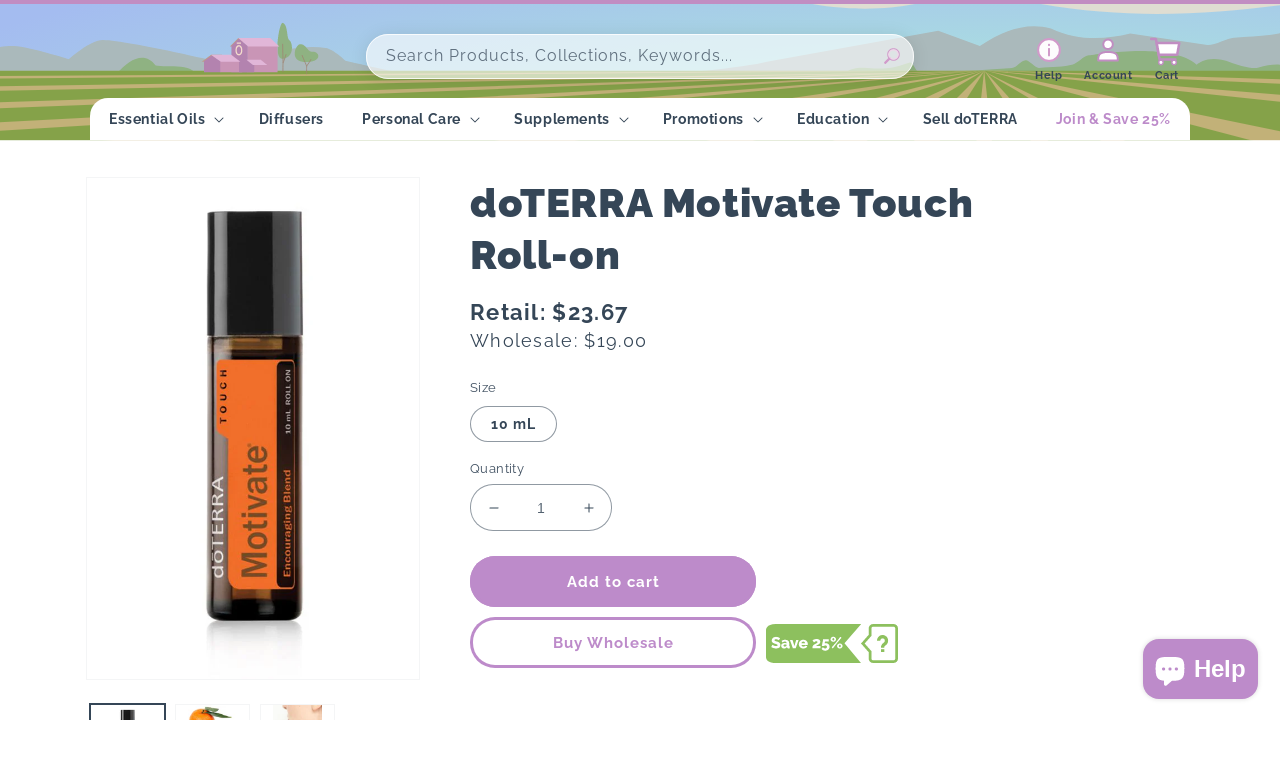

--- FILE ---
content_type: text/html; charset=utf-8
request_url: https://shop.home-essential-oils.com/products/doterra-motivate-encouraging-blend-touch-roll-on
body_size: 50205
content:
<!doctype html>
<html class="no-js" lang="en">
  <head>
    <meta charset="utf-8">
    <meta http-equiv="X-UA-Compatible" content="IE=edge">
    <meta name="viewport" content="width=device-width,initial-scale=1">
    <meta name="theme-color" content="">
    <link rel="canonical" href="https://shop.home-essential-oils.com/products/doterra-motivate-encouraging-blend-touch-roll-on">
    <link rel="preconnect" href="https://cdn.shopify.com" crossorigin>
    <script src="https://ajax.googleapis.com/ajax/libs/jquery/3.5.1/jquery.min.js"></script><link rel="icon" type="image/png" href="//shop.home-essential-oils.com/cdn/shop/files/Frame_100_1.svg?crop=center&height=32&v=1710983116&width=32"><link rel="preconnect" href="https://fonts.shopifycdn.com" crossorigin><title>
      doTERRA Motivate Encouraging Blend Touch Roll-on
 &ndash; Home Essential Oils</title>

    
      <meta name="description" content="Feelings of confidence and courage will replace negative emotions like guilt and pessimism, with the doTERRA Motivate Touch blend.">
    

    

<meta property="og:site_name" content="Home Essential Oils">
<meta property="og:url" content="https://shop.home-essential-oils.com/products/doterra-motivate-encouraging-blend-touch-roll-on">
<meta property="og:title" content="doTERRA Motivate Encouraging Blend Touch Roll-on">
<meta property="og:type" content="product">
<meta property="og:description" content="Feelings of confidence and courage will replace negative emotions like guilt and pessimism, with the doTERRA Motivate Touch blend."><meta property="og:image" content="http://shop.home-essential-oils.com/cdn/shop/files/Copyofdoterra_86.jpg?v=1722973151">
  <meta property="og:image:secure_url" content="https://shop.home-essential-oils.com/cdn/shop/files/Copyofdoterra_86.jpg?v=1722973151">
  <meta property="og:image:width" content="600">
  <meta property="og:image:height" content="900"><meta property="og:price:amount" content="23.67">
  <meta property="og:price:currency" content="USD"><meta name="twitter:card" content="summary_large_image">
<meta name="twitter:title" content="doTERRA Motivate Encouraging Blend Touch Roll-on">
<meta name="twitter:description" content="Feelings of confidence and courage will replace negative emotions like guilt and pessimism, with the doTERRA Motivate Touch blend.">


    <script src="//shop.home-essential-oils.com/cdn/shop/t/26/assets/global.js?v=24850326154503943211721873556" defer="defer"></script>
    <script>window.performance && window.performance.mark && window.performance.mark('shopify.content_for_header.start');</script><meta name="google-site-verification" content="1Dowi8nbCwuVM8mqP072uQEXJI4uoKC_ZrEF4xW2Voo">
<meta name="facebook-domain-verification" content="cipn7ndl3gjkxbtg5pj8biqbtn4cl1">
<meta name="google-site-verification" content="OHjOrXlrfmp-mUP0ZrCsxCJdOJwiz9lGAsfrx4s2nI0">
<meta id="shopify-digital-wallet" name="shopify-digital-wallet" content="/22771892298/digital_wallets/dialog">
<meta name="shopify-checkout-api-token" content="e644b65f5e8132c93ad1d287d3a90db3">
<meta id="in-context-paypal-metadata" data-shop-id="22771892298" data-venmo-supported="false" data-environment="production" data-locale="en_US" data-paypal-v4="true" data-currency="USD">
<link rel="alternate" type="application/json+oembed" href="https://shop.home-essential-oils.com/products/doterra-motivate-encouraging-blend-touch-roll-on.oembed">
<script async="async" src="/checkouts/internal/preloads.js?locale=en-US"></script>
<link rel="preconnect" href="https://shop.app" crossorigin="anonymous">
<script async="async" src="https://shop.app/checkouts/internal/preloads.js?locale=en-US&shop_id=22771892298" crossorigin="anonymous"></script>
<script id="apple-pay-shop-capabilities" type="application/json">{"shopId":22771892298,"countryCode":"US","currencyCode":"USD","merchantCapabilities":["supports3DS"],"merchantId":"gid:\/\/shopify\/Shop\/22771892298","merchantName":"Home Essential Oils","requiredBillingContactFields":["postalAddress","email","phone"],"requiredShippingContactFields":["postalAddress","email","phone"],"shippingType":"shipping","supportedNetworks":["visa","masterCard","amex","discover","elo","jcb"],"total":{"type":"pending","label":"Home Essential Oils","amount":"1.00"},"shopifyPaymentsEnabled":true,"supportsSubscriptions":true}</script>
<script id="shopify-features" type="application/json">{"accessToken":"e644b65f5e8132c93ad1d287d3a90db3","betas":["rich-media-storefront-analytics"],"domain":"shop.home-essential-oils.com","predictiveSearch":true,"shopId":22771892298,"locale":"en"}</script>
<script>var Shopify = Shopify || {};
Shopify.shop = "shop-doterra.myshopify.com";
Shopify.locale = "en";
Shopify.currency = {"active":"USD","rate":"1.0"};
Shopify.country = "US";
Shopify.theme = {"name":"Live || 25\/07\/2024","id":142800912597,"schema_name":"Dawn","schema_version":"5.0.0","theme_store_id":null,"role":"main"};
Shopify.theme.handle = "null";
Shopify.theme.style = {"id":null,"handle":null};
Shopify.cdnHost = "shop.home-essential-oils.com/cdn";
Shopify.routes = Shopify.routes || {};
Shopify.routes.root = "/";</script>
<script type="module">!function(o){(o.Shopify=o.Shopify||{}).modules=!0}(window);</script>
<script>!function(o){function n(){var o=[];function n(){o.push(Array.prototype.slice.apply(arguments))}return n.q=o,n}var t=o.Shopify=o.Shopify||{};t.loadFeatures=n(),t.autoloadFeatures=n()}(window);</script>
<script>
  window.ShopifyPay = window.ShopifyPay || {};
  window.ShopifyPay.apiHost = "shop.app\/pay";
  window.ShopifyPay.redirectState = null;
</script>
<script id="shop-js-analytics" type="application/json">{"pageType":"product"}</script>
<script defer="defer" async type="module" src="//shop.home-essential-oils.com/cdn/shopifycloud/shop-js/modules/v2/client.init-shop-cart-sync_BdyHc3Nr.en.esm.js"></script>
<script defer="defer" async type="module" src="//shop.home-essential-oils.com/cdn/shopifycloud/shop-js/modules/v2/chunk.common_Daul8nwZ.esm.js"></script>
<script type="module">
  await import("//shop.home-essential-oils.com/cdn/shopifycloud/shop-js/modules/v2/client.init-shop-cart-sync_BdyHc3Nr.en.esm.js");
await import("//shop.home-essential-oils.com/cdn/shopifycloud/shop-js/modules/v2/chunk.common_Daul8nwZ.esm.js");

  window.Shopify.SignInWithShop?.initShopCartSync?.({"fedCMEnabled":true,"windoidEnabled":true});

</script>
<script>
  window.Shopify = window.Shopify || {};
  if (!window.Shopify.featureAssets) window.Shopify.featureAssets = {};
  window.Shopify.featureAssets['shop-js'] = {"shop-cart-sync":["modules/v2/client.shop-cart-sync_QYOiDySF.en.esm.js","modules/v2/chunk.common_Daul8nwZ.esm.js"],"init-fed-cm":["modules/v2/client.init-fed-cm_DchLp9rc.en.esm.js","modules/v2/chunk.common_Daul8nwZ.esm.js"],"shop-button":["modules/v2/client.shop-button_OV7bAJc5.en.esm.js","modules/v2/chunk.common_Daul8nwZ.esm.js"],"init-windoid":["modules/v2/client.init-windoid_DwxFKQ8e.en.esm.js","modules/v2/chunk.common_Daul8nwZ.esm.js"],"shop-cash-offers":["modules/v2/client.shop-cash-offers_DWtL6Bq3.en.esm.js","modules/v2/chunk.common_Daul8nwZ.esm.js","modules/v2/chunk.modal_CQq8HTM6.esm.js"],"shop-toast-manager":["modules/v2/client.shop-toast-manager_CX9r1SjA.en.esm.js","modules/v2/chunk.common_Daul8nwZ.esm.js"],"init-shop-email-lookup-coordinator":["modules/v2/client.init-shop-email-lookup-coordinator_UhKnw74l.en.esm.js","modules/v2/chunk.common_Daul8nwZ.esm.js"],"pay-button":["modules/v2/client.pay-button_DzxNnLDY.en.esm.js","modules/v2/chunk.common_Daul8nwZ.esm.js"],"avatar":["modules/v2/client.avatar_BTnouDA3.en.esm.js"],"init-shop-cart-sync":["modules/v2/client.init-shop-cart-sync_BdyHc3Nr.en.esm.js","modules/v2/chunk.common_Daul8nwZ.esm.js"],"shop-login-button":["modules/v2/client.shop-login-button_D8B466_1.en.esm.js","modules/v2/chunk.common_Daul8nwZ.esm.js","modules/v2/chunk.modal_CQq8HTM6.esm.js"],"init-customer-accounts-sign-up":["modules/v2/client.init-customer-accounts-sign-up_C8fpPm4i.en.esm.js","modules/v2/client.shop-login-button_D8B466_1.en.esm.js","modules/v2/chunk.common_Daul8nwZ.esm.js","modules/v2/chunk.modal_CQq8HTM6.esm.js"],"init-shop-for-new-customer-accounts":["modules/v2/client.init-shop-for-new-customer-accounts_CVTO0Ztu.en.esm.js","modules/v2/client.shop-login-button_D8B466_1.en.esm.js","modules/v2/chunk.common_Daul8nwZ.esm.js","modules/v2/chunk.modal_CQq8HTM6.esm.js"],"init-customer-accounts":["modules/v2/client.init-customer-accounts_dRgKMfrE.en.esm.js","modules/v2/client.shop-login-button_D8B466_1.en.esm.js","modules/v2/chunk.common_Daul8nwZ.esm.js","modules/v2/chunk.modal_CQq8HTM6.esm.js"],"shop-follow-button":["modules/v2/client.shop-follow-button_CkZpjEct.en.esm.js","modules/v2/chunk.common_Daul8nwZ.esm.js","modules/v2/chunk.modal_CQq8HTM6.esm.js"],"lead-capture":["modules/v2/client.lead-capture_BntHBhfp.en.esm.js","modules/v2/chunk.common_Daul8nwZ.esm.js","modules/v2/chunk.modal_CQq8HTM6.esm.js"],"checkout-modal":["modules/v2/client.checkout-modal_CfxcYbTm.en.esm.js","modules/v2/chunk.common_Daul8nwZ.esm.js","modules/v2/chunk.modal_CQq8HTM6.esm.js"],"shop-login":["modules/v2/client.shop-login_Da4GZ2H6.en.esm.js","modules/v2/chunk.common_Daul8nwZ.esm.js","modules/v2/chunk.modal_CQq8HTM6.esm.js"],"payment-terms":["modules/v2/client.payment-terms_MV4M3zvL.en.esm.js","modules/v2/chunk.common_Daul8nwZ.esm.js","modules/v2/chunk.modal_CQq8HTM6.esm.js"]};
</script>
<script>(function() {
  var isLoaded = false;
  function asyncLoad() {
    if (isLoaded) return;
    isLoaded = true;
    var urls = ["\/\/cdn.shopify.com\/proxy\/fa28264f2cebd594f17d419a68afb75a7d680c9776c008b8bb9a3281ebf2ea39\/bingshoppingtool-t2app-prod.trafficmanager.net\/uet\/tracking_script?shop=shop-doterra.myshopify.com\u0026sp-cache-control=cHVibGljLCBtYXgtYWdlPTkwMA","https:\/\/cloudsearch-1f874.kxcdn.com\/shopify.js?srp=\/a\/search\u0026shop=shop-doterra.myshopify.com"];
    for (var i = 0; i < urls.length; i++) {
      var s = document.createElement('script');
      s.type = 'text/javascript';
      s.async = true;
      s.src = urls[i];
      var x = document.getElementsByTagName('script')[0];
      x.parentNode.insertBefore(s, x);
    }
  };
  if(window.attachEvent) {
    window.attachEvent('onload', asyncLoad);
  } else {
    window.addEventListener('load', asyncLoad, false);
  }
})();</script>
<script id="__st">var __st={"a":22771892298,"offset":-18000,"reqid":"3d26ec74-2c0f-4614-aa27-d0cba5c3ae25-1768993498","pageurl":"shop.home-essential-oils.com\/products\/doterra-motivate-encouraging-blend-touch-roll-on","u":"ab98e26a1462","p":"product","rtyp":"product","rid":3680885538890};</script>
<script>window.ShopifyPaypalV4VisibilityTracking = true;</script>
<script id="captcha-bootstrap">!function(){'use strict';const t='contact',e='account',n='new_comment',o=[[t,t],['blogs',n],['comments',n],[t,'customer']],c=[[e,'customer_login'],[e,'guest_login'],[e,'recover_customer_password'],[e,'create_customer']],r=t=>t.map((([t,e])=>`form[action*='/${t}']:not([data-nocaptcha='true']) input[name='form_type'][value='${e}']`)).join(','),a=t=>()=>t?[...document.querySelectorAll(t)].map((t=>t.form)):[];function s(){const t=[...o],e=r(t);return a(e)}const i='password',u='form_key',d=['recaptcha-v3-token','g-recaptcha-response','h-captcha-response',i],f=()=>{try{return window.sessionStorage}catch{return}},m='__shopify_v',_=t=>t.elements[u];function p(t,e,n=!1){try{const o=window.sessionStorage,c=JSON.parse(o.getItem(e)),{data:r}=function(t){const{data:e,action:n}=t;return t[m]||n?{data:e,action:n}:{data:t,action:n}}(c);for(const[e,n]of Object.entries(r))t.elements[e]&&(t.elements[e].value=n);n&&o.removeItem(e)}catch(o){console.error('form repopulation failed',{error:o})}}const l='form_type',E='cptcha';function T(t){t.dataset[E]=!0}const w=window,h=w.document,L='Shopify',v='ce_forms',y='captcha';let A=!1;((t,e)=>{const n=(g='f06e6c50-85a8-45c8-87d0-21a2b65856fe',I='https://cdn.shopify.com/shopifycloud/storefront-forms-hcaptcha/ce_storefront_forms_captcha_hcaptcha.v1.5.2.iife.js',D={infoText:'Protected by hCaptcha',privacyText:'Privacy',termsText:'Terms'},(t,e,n)=>{const o=w[L][v],c=o.bindForm;if(c)return c(t,g,e,D).then(n);var r;o.q.push([[t,g,e,D],n]),r=I,A||(h.body.append(Object.assign(h.createElement('script'),{id:'captcha-provider',async:!0,src:r})),A=!0)});var g,I,D;w[L]=w[L]||{},w[L][v]=w[L][v]||{},w[L][v].q=[],w[L][y]=w[L][y]||{},w[L][y].protect=function(t,e){n(t,void 0,e),T(t)},Object.freeze(w[L][y]),function(t,e,n,w,h,L){const[v,y,A,g]=function(t,e,n){const i=e?o:[],u=t?c:[],d=[...i,...u],f=r(d),m=r(i),_=r(d.filter((([t,e])=>n.includes(e))));return[a(f),a(m),a(_),s()]}(w,h,L),I=t=>{const e=t.target;return e instanceof HTMLFormElement?e:e&&e.form},D=t=>v().includes(t);t.addEventListener('submit',(t=>{const e=I(t);if(!e)return;const n=D(e)&&!e.dataset.hcaptchaBound&&!e.dataset.recaptchaBound,o=_(e),c=g().includes(e)&&(!o||!o.value);(n||c)&&t.preventDefault(),c&&!n&&(function(t){try{if(!f())return;!function(t){const e=f();if(!e)return;const n=_(t);if(!n)return;const o=n.value;o&&e.removeItem(o)}(t);const e=Array.from(Array(32),(()=>Math.random().toString(36)[2])).join('');!function(t,e){_(t)||t.append(Object.assign(document.createElement('input'),{type:'hidden',name:u})),t.elements[u].value=e}(t,e),function(t,e){const n=f();if(!n)return;const o=[...t.querySelectorAll(`input[type='${i}']`)].map((({name:t})=>t)),c=[...d,...o],r={};for(const[a,s]of new FormData(t).entries())c.includes(a)||(r[a]=s);n.setItem(e,JSON.stringify({[m]:1,action:t.action,data:r}))}(t,e)}catch(e){console.error('failed to persist form',e)}}(e),e.submit())}));const S=(t,e)=>{t&&!t.dataset[E]&&(n(t,e.some((e=>e===t))),T(t))};for(const o of['focusin','change'])t.addEventListener(o,(t=>{const e=I(t);D(e)&&S(e,y())}));const B=e.get('form_key'),M=e.get(l),P=B&&M;t.addEventListener('DOMContentLoaded',(()=>{const t=y();if(P)for(const e of t)e.elements[l].value===M&&p(e,B);[...new Set([...A(),...v().filter((t=>'true'===t.dataset.shopifyCaptcha))])].forEach((e=>S(e,t)))}))}(h,new URLSearchParams(w.location.search),n,t,e,['guest_login'])})(!0,!0)}();</script>
<script integrity="sha256-4kQ18oKyAcykRKYeNunJcIwy7WH5gtpwJnB7kiuLZ1E=" data-source-attribution="shopify.loadfeatures" defer="defer" src="//shop.home-essential-oils.com/cdn/shopifycloud/storefront/assets/storefront/load_feature-a0a9edcb.js" crossorigin="anonymous"></script>
<script crossorigin="anonymous" defer="defer" src="//shop.home-essential-oils.com/cdn/shopifycloud/storefront/assets/shopify_pay/storefront-65b4c6d7.js?v=20250812"></script>
<script data-source-attribution="shopify.dynamic_checkout.dynamic.init">var Shopify=Shopify||{};Shopify.PaymentButton=Shopify.PaymentButton||{isStorefrontPortableWallets:!0,init:function(){window.Shopify.PaymentButton.init=function(){};var t=document.createElement("script");t.src="https://shop.home-essential-oils.com/cdn/shopifycloud/portable-wallets/latest/portable-wallets.en.js",t.type="module",document.head.appendChild(t)}};
</script>
<script data-source-attribution="shopify.dynamic_checkout.buyer_consent">
  function portableWalletsHideBuyerConsent(e){var t=document.getElementById("shopify-buyer-consent"),n=document.getElementById("shopify-subscription-policy-button");t&&n&&(t.classList.add("hidden"),t.setAttribute("aria-hidden","true"),n.removeEventListener("click",e))}function portableWalletsShowBuyerConsent(e){var t=document.getElementById("shopify-buyer-consent"),n=document.getElementById("shopify-subscription-policy-button");t&&n&&(t.classList.remove("hidden"),t.removeAttribute("aria-hidden"),n.addEventListener("click",e))}window.Shopify?.PaymentButton&&(window.Shopify.PaymentButton.hideBuyerConsent=portableWalletsHideBuyerConsent,window.Shopify.PaymentButton.showBuyerConsent=portableWalletsShowBuyerConsent);
</script>
<script data-source-attribution="shopify.dynamic_checkout.cart.bootstrap">document.addEventListener("DOMContentLoaded",(function(){function t(){return document.querySelector("shopify-accelerated-checkout-cart, shopify-accelerated-checkout")}if(t())Shopify.PaymentButton.init();else{new MutationObserver((function(e,n){t()&&(Shopify.PaymentButton.init(),n.disconnect())})).observe(document.body,{childList:!0,subtree:!0})}}));
</script>
<link id="shopify-accelerated-checkout-styles" rel="stylesheet" media="screen" href="https://shop.home-essential-oils.com/cdn/shopifycloud/portable-wallets/latest/accelerated-checkout-backwards-compat.css" crossorigin="anonymous">
<style id="shopify-accelerated-checkout-cart">
        #shopify-buyer-consent {
  margin-top: 1em;
  display: inline-block;
  width: 100%;
}

#shopify-buyer-consent.hidden {
  display: none;
}

#shopify-subscription-policy-button {
  background: none;
  border: none;
  padding: 0;
  text-decoration: underline;
  font-size: inherit;
  cursor: pointer;
}

#shopify-subscription-policy-button::before {
  box-shadow: none;
}

      </style>
<script id="sections-script" data-sections="product-recommendations,header,footer" defer="defer" src="//shop.home-essential-oils.com/cdn/shop/t/26/compiled_assets/scripts.js?v=14807"></script>
<script>window.performance && window.performance.mark && window.performance.mark('shopify.content_for_header.end');</script>


    <style data-shopify>
      @font-face {
  font-family: Raleway;
  font-weight: 400;
  font-style: normal;
  font-display: swap;
  src: url("//shop.home-essential-oils.com/cdn/fonts/raleway/raleway_n4.2c76ddd103ff0f30b1230f13e160330ff8b2c68a.woff2") format("woff2"),
       url("//shop.home-essential-oils.com/cdn/fonts/raleway/raleway_n4.c057757dddc39994ad5d9c9f58e7c2c2a72359a9.woff") format("woff");
}

      @font-face {
  font-family: Raleway;
  font-weight: 700;
  font-style: normal;
  font-display: swap;
  src: url("//shop.home-essential-oils.com/cdn/fonts/raleway/raleway_n7.740cf9e1e4566800071db82eeca3cca45f43ba63.woff2") format("woff2"),
       url("//shop.home-essential-oils.com/cdn/fonts/raleway/raleway_n7.84943791ecde186400af8db54cf3b5b5e5049a8f.woff") format("woff");
}

      @font-face {
  font-family: Raleway;
  font-weight: 400;
  font-style: italic;
  font-display: swap;
  src: url("//shop.home-essential-oils.com/cdn/fonts/raleway/raleway_i4.aaa73a72f55a5e60da3e9a082717e1ed8f22f0a2.woff2") format("woff2"),
       url("//shop.home-essential-oils.com/cdn/fonts/raleway/raleway_i4.650670cc243082f8988ecc5576b6d613cfd5a8ee.woff") format("woff");
}

      @font-face {
  font-family: Raleway;
  font-weight: 700;
  font-style: italic;
  font-display: swap;
  src: url("//shop.home-essential-oils.com/cdn/fonts/raleway/raleway_i7.6d68e3c55f3382a6b4f1173686f538d89ce56dbc.woff2") format("woff2"),
       url("//shop.home-essential-oils.com/cdn/fonts/raleway/raleway_i7.ed82a5a5951418ec5b6b0a5010cb65216574b2bd.woff") format("woff");
}

      @font-face {
  font-family: Raleway;
  font-weight: 900;
  font-style: normal;
  font-display: swap;
  src: url("//shop.home-essential-oils.com/cdn/fonts/raleway/raleway_n9.259346ec38ffc48d01e8e17ed4cc049b1f170535.woff2") format("woff2"),
       url("//shop.home-essential-oils.com/cdn/fonts/raleway/raleway_n9.99d512687b4137f65e71bdf1ce52a546b399ea1a.woff") format("woff");
}


      :root {
        --font-body-family: Raleway, sans-serif;
        --font-body-style: normal;
        --font-body-weight: 400;
        --font-body-weight-bold: 700;

        --font-heading-family: Raleway, sans-serif;
        --font-heading-style: normal;
        --font-heading-weight: 900;

        --font-body-scale: 1.0;
        --font-heading-scale: 1.0;

        --color-base-text: 53, 70, 87;
        --color-shadow: 53, 70, 87;
        --color-base-background-1: 255, 255, 255;
        --color-base-background-2: 243, 243, 243;
        --color-base-solid-button-labels: 255, 255, 255;
        --color-base-outline-button-labels: 189, 139, 202;
        --color-base-accent-1: 189, 139, 202;
        --color-base-accent-2: 182, 188, 30;
        --payment-terms-background-color: #ffffff;

        --gradient-base-background-1: #ffffff;
        --gradient-base-background-2: #f3f3f3;
        --gradient-base-accent-1: #bd8bca;
        --gradient-base-accent-2: #b6bc1e;

        --media-padding: px;
        --media-border-opacity: 0.05;
        --media-border-width: 1px;
        --media-radius: 0px;
        --media-shadow-opacity: 0.0;
        --media-shadow-horizontal-offset: 0px;
        --media-shadow-vertical-offset: 4px;
        --media-shadow-blur-radius: 5px;

        --page-width: 120rem;
        --page-width-margin: 0rem;

        --card-image-padding: 0.0rem;
        --card-corner-radius: 0.0rem;
        --card-text-alignment: left;
        --card-border-width: 0.0rem;
        --card-border-opacity: 0.1;
        --card-shadow-opacity: 0.0;
        --card-shadow-horizontal-offset: 0.0rem;
        --card-shadow-vertical-offset: 0.4rem;
        --card-shadow-blur-radius: 0.5rem;

        --badge-corner-radius: 0.0rem;

        --popup-border-width: 1px;
        --popup-border-opacity: 0.1;
        --popup-corner-radius: 0px;
        --popup-shadow-opacity: 0.0;
        --popup-shadow-horizontal-offset: 0px;
        --popup-shadow-vertical-offset: 4px;
        --popup-shadow-blur-radius: 5px;

        --drawer-border-width: 1px;
        --drawer-border-opacity: 0.1;
        --drawer-shadow-opacity: 0.0;
        --drawer-shadow-horizontal-offset: 0px;
        --drawer-shadow-vertical-offset: 4px;
        --drawer-shadow-blur-radius: 5px;

        --spacing-sections-desktop: 0px;
        --spacing-sections-mobile: 0px;

        --grid-desktop-vertical-spacing: 20px;
        --grid-desktop-horizontal-spacing: 8px;
        --grid-mobile-vertical-spacing: 10px;
        --grid-mobile-horizontal-spacing: 4px;

        --text-boxes-border-opacity: 0.1;
        --text-boxes-border-width: 0px;
        --text-boxes-radius: 0px;
        --text-boxes-shadow-opacity: 0.0;
        --text-boxes-shadow-horizontal-offset: 0px;
        --text-boxes-shadow-vertical-offset: 4px;
        --text-boxes-shadow-blur-radius: 5px;

        --buttons-radius: 40px;
        --buttons-radius-outset: 43px;
        --buttons-border-width: 3px;
        --buttons-border-opacity: 1.0;
        --buttons-shadow-opacity: 0.0;
        --buttons-shadow-horizontal-offset: 0px;
        --buttons-shadow-vertical-offset: 4px;
        --buttons-shadow-blur-radius: 5px;
        --buttons-border-offset: 0.3px;

        --inputs-radius: 24px;
        --inputs-border-width: 1px;
        --inputs-border-opacity: 0.55;
        --inputs-shadow-opacity: 0.0;
        --inputs-shadow-horizontal-offset: 0px;
        --inputs-margin-offset: 0px;
        --inputs-shadow-vertical-offset: 4px;
        --inputs-shadow-blur-radius: 5px;
        --inputs-radius-outset: 25px;

        --variant-pills-radius: 40px;
        --variant-pills-border-width: 1px;
        --variant-pills-border-opacity: 0.55;
        --variant-pills-shadow-opacity: 0.0;
        --variant-pills-shadow-horizontal-offset: 0px;
        --variant-pills-shadow-vertical-offset: 4px;
        --variant-pills-shadow-blur-radius: 5px;
      }

      *,
      *::before,
      *::after {
        box-sizing: inherit;
      }

      html {
        box-sizing: border-box;
        font-size: calc(var(--font-body-scale) * 62.5%);
        height: 100%;
      }

      body {
        display: grid;
        grid-template-rows: auto auto 1fr auto;
        grid-template-columns: 100%;
        min-height: 100%;
        margin: 0;
        font-size: 1.5rem;
        letter-spacing: 0.06rem;
        line-height: calc(1 + 0.8 / var(--font-body-scale));
        font-family: var(--font-body-family);
        font-style: var(--font-body-style);
        font-weight: var(--font-body-weight);
      }

      @media screen and (min-width: 750px) {
        body {
          font-size: 1.6rem;
        }
      }
    </style>

    <link href="//shop.home-essential-oils.com/cdn/shop/t/26/assets/base.css?v=153851414158601325931748182737" rel="stylesheet" type="text/css" media="all" />
<link rel="preload" as="font" href="//shop.home-essential-oils.com/cdn/fonts/raleway/raleway_n4.2c76ddd103ff0f30b1230f13e160330ff8b2c68a.woff2" type="font/woff2" crossorigin><link rel="preload" as="font" href="//shop.home-essential-oils.com/cdn/fonts/raleway/raleway_n9.259346ec38ffc48d01e8e17ed4cc049b1f170535.woff2" type="font/woff2" crossorigin><link rel="stylesheet" href="//shop.home-essential-oils.com/cdn/shop/t/26/assets/component-predictive-search.css?v=165644661289088488651721873558" media="print" onload="this.media='all'"><script>document.documentElement.className = document.documentElement.className.replace('no-js', 'js');
    if (Shopify.designMode) {
      document.documentElement.classList.add('shopify-design-mode');
    }
    </script>
  <!-- BEGIN app block: shopify://apps/elevar-conversion-tracking/blocks/dataLayerEmbed/bc30ab68-b15c-4311-811f-8ef485877ad6 -->



<script type="module" dynamic>
  const configUrl = "/a/elevar/static/configs/0d6dfb5f8394d9ea72738c27ad30199fc5c063d5/config.js";
  const config = (await import(configUrl)).default;
  const scriptUrl = config.script_src_app_theme_embed;

  if (scriptUrl) {
    const { handler } = await import(scriptUrl);

    await handler(
      config,
      {
        cartData: {
  marketId: "53051605",
  attributes:{},
  cartTotal: "0.0",
  currencyCode:"USD",
  items: []
}
,
        user: {cartTotal: "0.0",
    currencyCode:"USD",customer: {},
}
,
        isOnCartPage:false,
        collectionView:null,
        searchResultsView:null,
        productView:{
    attributes:{},
    currencyCode:"USD",defaultVariant: {id: "28617397370954",name:"doTERRA Motivate Touch Roll-on",
        brand:"Home Essential Oils",
        category:"Essential Oil",
        variant:"10 mL",
        price: "23.67",
        productId: "3680885538890",
        variantId: "28617397370954",
        compareAtPrice: "0.0",image:"\/\/shop.home-essential-oils.com\/cdn\/shop\/files\/Copyofdoterra_86.jpg?v=1722973151",url:"\/products\/doterra-motivate-encouraging-blend-touch-roll-on?variant=28617397370954"},items: [{id: "28617397370954",name:"doTERRA Motivate Touch Roll-on",
          brand:"Home Essential Oils",
          category:"Essential Oil",
          variant:"10 mL",
          price: "23.67",
          productId: "3680885538890",
          variantId: "28617397370954",
          compareAtPrice: "0.0",image:"\/\/shop.home-essential-oils.com\/cdn\/shop\/files\/Copyofdoterra_86.jpg?v=1722973151",url:"\/products\/doterra-motivate-encouraging-blend-touch-roll-on?variant=28617397370954"},]
  },
        checkoutComplete: null
      }
    );
  }
</script>


<!-- END app block --><!-- BEGIN app block: shopify://apps/judge-me-reviews/blocks/judgeme_core/61ccd3b1-a9f2-4160-9fe9-4fec8413e5d8 --><!-- Start of Judge.me Core -->






<link rel="dns-prefetch" href="https://cdnwidget.judge.me">
<link rel="dns-prefetch" href="https://cdn.judge.me">
<link rel="dns-prefetch" href="https://cdn1.judge.me">
<link rel="dns-prefetch" href="https://api.judge.me">

<script data-cfasync='false' class='jdgm-settings-script'>window.jdgmSettings={"pagination":5,"disable_web_reviews":false,"badge_no_review_text":"No reviews","badge_n_reviews_text":"{{ n }} review/reviews","hide_badge_preview_if_no_reviews":true,"badge_hide_text":false,"enforce_center_preview_badge":false,"widget_title":"Customer Reviews","widget_open_form_text":"Write a review","widget_close_form_text":"Cancel review","widget_refresh_page_text":"Refresh page","widget_summary_text":"Based on {{ number_of_reviews }} review/reviews","widget_no_review_text":"Be the first to write a review","widget_name_field_text":"Display name","widget_verified_name_field_text":"Verified Name (public)","widget_name_placeholder_text":"Display name","widget_required_field_error_text":"This field is required.","widget_email_field_text":"Email address","widget_verified_email_field_text":"Verified Email (private, can not be edited)","widget_email_placeholder_text":"Your email address","widget_email_field_error_text":"Please enter a valid email address.","widget_rating_field_text":"Rating","widget_review_title_field_text":"Review Title","widget_review_title_placeholder_text":"Give your review a title","widget_review_body_field_text":"Review content","widget_review_body_placeholder_text":"Start writing here...","widget_pictures_field_text":"Picture/Video (optional)","widget_submit_review_text":"Submit Review","widget_submit_verified_review_text":"Submit Verified Review","widget_submit_success_msg_with_auto_publish":"Thank you! Please refresh the page in a few moments to see your review. You can remove or edit your review by logging into \u003ca href='https://judge.me/login' target='_blank' rel='nofollow noopener'\u003eJudge.me\u003c/a\u003e","widget_submit_success_msg_no_auto_publish":"Thank you! Your review will be published as soon as it is approved by the shop admin. You can remove or edit your review by logging into \u003ca href='https://judge.me/login' target='_blank' rel='nofollow noopener'\u003eJudge.me\u003c/a\u003e","widget_show_default_reviews_out_of_total_text":"Showing {{ n_reviews_shown }} out of {{ n_reviews }} reviews.","widget_show_all_link_text":"Show all","widget_show_less_link_text":"Show less","widget_author_said_text":"{{ reviewer_name }} said:","widget_days_text":"{{ n }} days ago","widget_weeks_text":"{{ n }} week/weeks ago","widget_months_text":"{{ n }} month/months ago","widget_years_text":"{{ n }} year/years ago","widget_yesterday_text":"Yesterday","widget_today_text":"Today","widget_replied_text":"\u003e\u003e {{ shop_name }} replied:","widget_read_more_text":"Read more","widget_reviewer_name_as_initial":"","widget_rating_filter_color":"","widget_rating_filter_see_all_text":"See all reviews","widget_sorting_most_recent_text":"Most Recent","widget_sorting_highest_rating_text":"Highest Rating","widget_sorting_lowest_rating_text":"Lowest Rating","widget_sorting_with_pictures_text":"Only Pictures","widget_sorting_most_helpful_text":"Most Helpful","widget_open_question_form_text":"Ask a question","widget_reviews_subtab_text":"Reviews","widget_questions_subtab_text":"Questions","widget_question_label_text":"Question","widget_answer_label_text":"Answer","widget_question_placeholder_text":"Write your question here","widget_submit_question_text":"Submit Question","widget_question_submit_success_text":"Thank you for your question! We will notify you once it gets answered.","verified_badge_text":"Verified","verified_badge_bg_color":"","verified_badge_text_color":"","verified_badge_placement":"left-of-reviewer-name","widget_review_max_height":3,"widget_hide_border":true,"widget_social_share":true,"widget_thumb":true,"widget_review_location_show":false,"widget_location_format":"country_iso_code","all_reviews_include_out_of_store_products":true,"all_reviews_out_of_store_text":"(out of store)","all_reviews_pagination":100,"all_reviews_product_name_prefix_text":"about","enable_review_pictures":true,"enable_question_anwser":true,"widget_theme":"leex","review_date_format":"mm/dd/yyyy","default_sort_method":"most-recent","widget_product_reviews_subtab_text":"Product Reviews","widget_shop_reviews_subtab_text":"Shop Reviews","widget_other_products_reviews_text":"Reviews for other products","widget_store_reviews_subtab_text":"Store reviews","widget_no_store_reviews_text":"This store hasn't received any reviews yet","widget_web_restriction_product_reviews_text":"This product hasn't received any reviews yet","widget_no_items_text":"No items found","widget_show_more_text":"Show more","widget_write_a_store_review_text":"Write a Store Review","widget_other_languages_heading":"Reviews in Other Languages","widget_translate_review_text":"Translate review to {{ language }}","widget_translating_review_text":"Translating...","widget_show_original_translation_text":"Show original ({{ language }})","widget_translate_review_failed_text":"Review couldn't be translated.","widget_translate_review_retry_text":"Retry","widget_translate_review_try_again_later_text":"Try again later","show_product_url_for_grouped_product":false,"widget_sorting_pictures_first_text":"Pictures First","show_pictures_on_all_rev_page_mobile":false,"show_pictures_on_all_rev_page_desktop":false,"floating_tab_hide_mobile_install_preference":false,"floating_tab_button_name":"★ Reviews","floating_tab_title":"Let customers speak for us","floating_tab_button_color":"","floating_tab_button_background_color":"","floating_tab_url":"","floating_tab_url_enabled":false,"floating_tab_tab_style":"text","all_reviews_text_badge_text":"Customers rate us {{ shop.metafields.judgeme.all_reviews_rating | round: 1 }}/5 based on {{ shop.metafields.judgeme.all_reviews_count }} reviews.","all_reviews_text_badge_text_branded_style":"{{ shop.metafields.judgeme.all_reviews_rating | round: 1 }} out of 5 stars based on {{ shop.metafields.judgeme.all_reviews_count }} reviews","is_all_reviews_text_badge_a_link":false,"show_stars_for_all_reviews_text_badge":false,"all_reviews_text_badge_url":"","all_reviews_text_style":"text","all_reviews_text_color_style":"judgeme_brand_color","all_reviews_text_color":"#108474","all_reviews_text_show_jm_brand":true,"featured_carousel_show_header":true,"featured_carousel_title":"Let customers speak for us","testimonials_carousel_title":"Customers are saying","videos_carousel_title":"Real customer stories","cards_carousel_title":"Customers are saying","featured_carousel_count_text":"from {{ n }} reviews","featured_carousel_add_link_to_all_reviews_page":false,"featured_carousel_url":"","featured_carousel_show_images":true,"featured_carousel_autoslide_interval":5,"featured_carousel_arrows_on_the_sides":false,"featured_carousel_height":250,"featured_carousel_width":80,"featured_carousel_image_size":0,"featured_carousel_image_height":250,"featured_carousel_arrow_color":"#eeeeee","verified_count_badge_style":"vintage","verified_count_badge_orientation":"horizontal","verified_count_badge_color_style":"judgeme_brand_color","verified_count_badge_color":"#108474","is_verified_count_badge_a_link":false,"verified_count_badge_url":"","verified_count_badge_show_jm_brand":true,"widget_rating_preset_default":5,"widget_first_sub_tab":"product-reviews","widget_show_histogram":false,"widget_histogram_use_custom_color":false,"widget_pagination_use_custom_color":false,"widget_star_use_custom_color":false,"widget_verified_badge_use_custom_color":false,"widget_write_review_use_custom_color":false,"picture_reminder_submit_button":"Upload Pictures","enable_review_videos":true,"mute_video_by_default":true,"widget_sorting_videos_first_text":"Videos First","widget_review_pending_text":"Pending","featured_carousel_items_for_large_screen":3,"social_share_options_order":"Facebook,Twitter,Pinterest","remove_microdata_snippet":true,"disable_json_ld":false,"enable_json_ld_products":false,"preview_badge_show_question_text":true,"preview_badge_no_question_text":"No questions","preview_badge_n_question_text":"{{ number_of_questions }} question/questions","qa_badge_show_icon":true,"qa_badge_position":"same-row","remove_judgeme_branding":true,"widget_add_search_bar":false,"widget_search_bar_placeholder":"Search","widget_sorting_verified_only_text":"Verified only","featured_carousel_theme":"default","featured_carousel_show_rating":true,"featured_carousel_show_title":true,"featured_carousel_show_body":true,"featured_carousel_show_date":false,"featured_carousel_show_reviewer":true,"featured_carousel_show_product":false,"featured_carousel_header_background_color":"#108474","featured_carousel_header_text_color":"#ffffff","featured_carousel_name_product_separator":"reviewed","featured_carousel_full_star_background":"#108474","featured_carousel_empty_star_background":"#dadada","featured_carousel_vertical_theme_background":"#f9fafb","featured_carousel_verified_badge_enable":true,"featured_carousel_verified_badge_color":"#108474","featured_carousel_border_style":"round","featured_carousel_review_line_length_limit":3,"featured_carousel_more_reviews_button_text":"Read more reviews","featured_carousel_view_product_button_text":"View product","all_reviews_page_load_reviews_on":"scroll","all_reviews_page_load_more_text":"Load More Reviews","disable_fb_tab_reviews":false,"enable_ajax_cdn_cache":false,"widget_advanced_speed_features":5,"widget_public_name_text":"displayed publicly like","default_reviewer_name":"John Smith","default_reviewer_name_has_non_latin":true,"widget_reviewer_anonymous":"Anonymous","medals_widget_title":"Judge.me Review Medals","medals_widget_background_color":"#f9fafb","medals_widget_position":"footer_all_pages","medals_widget_border_color":"#f9fafb","medals_widget_verified_text_position":"left","medals_widget_use_monochromatic_version":false,"medals_widget_elements_color":"#108474","show_reviewer_avatar":true,"widget_invalid_yt_video_url_error_text":"Not a YouTube video URL","widget_max_length_field_error_text":"Please enter no more than {0} characters.","widget_show_country_flag":false,"widget_show_collected_via_shop_app":true,"widget_verified_by_shop_badge_style":"light","widget_verified_by_shop_text":"Verified by Shop","widget_show_photo_gallery":true,"widget_load_with_code_splitting":true,"widget_ugc_install_preference":false,"widget_ugc_title":"Made by us, Shared by you","widget_ugc_subtitle":"Tag us to see your picture featured in our page","widget_ugc_arrows_color":"#ffffff","widget_ugc_primary_button_text":"Buy Now","widget_ugc_primary_button_background_color":"#108474","widget_ugc_primary_button_text_color":"#ffffff","widget_ugc_primary_button_border_width":"0","widget_ugc_primary_button_border_style":"none","widget_ugc_primary_button_border_color":"#108474","widget_ugc_primary_button_border_radius":"25","widget_ugc_secondary_button_text":"Load More","widget_ugc_secondary_button_background_color":"#ffffff","widget_ugc_secondary_button_text_color":"#108474","widget_ugc_secondary_button_border_width":"2","widget_ugc_secondary_button_border_style":"solid","widget_ugc_secondary_button_border_color":"#108474","widget_ugc_secondary_button_border_radius":"25","widget_ugc_reviews_button_text":"View Reviews","widget_ugc_reviews_button_background_color":"#ffffff","widget_ugc_reviews_button_text_color":"#108474","widget_ugc_reviews_button_border_width":"2","widget_ugc_reviews_button_border_style":"solid","widget_ugc_reviews_button_border_color":"#108474","widget_ugc_reviews_button_border_radius":"25","widget_ugc_reviews_button_link_to":"judgeme-reviews-page","widget_ugc_show_post_date":true,"widget_ugc_max_width":"800","widget_rating_metafield_value_type":true,"widget_primary_color":"#c18dc2","widget_enable_secondary_color":true,"widget_secondary_color":"#edf5f5","widget_summary_average_rating_text":"{{ average_rating }} out of 5","widget_media_grid_title":"Customer photos \u0026 videos","widget_media_grid_see_more_text":"See more","widget_round_style":true,"widget_show_product_medals":false,"widget_verified_by_judgeme_text":"Verified by Judge.me","widget_show_store_medals":true,"widget_verified_by_judgeme_text_in_store_medals":"Verified by Judge.me","widget_media_field_exceed_quantity_message":"Sorry, we can only accept {{ max_media }} for one review.","widget_media_field_exceed_limit_message":"{{ file_name }} is too large, please select a {{ media_type }} less than {{ size_limit }}MB.","widget_review_submitted_text":"Review Submitted!","widget_question_submitted_text":"Question Submitted!","widget_close_form_text_question":"Cancel","widget_write_your_answer_here_text":"Write your answer here","widget_enabled_branded_link":true,"widget_show_collected_by_judgeme":false,"widget_reviewer_name_color":"","widget_write_review_text_color":"","widget_write_review_bg_color":"","widget_collected_by_judgeme_text":"collected by Judge.me","widget_pagination_type":"standard","widget_load_more_text":"Load More","widget_load_more_color":"#108474","widget_full_review_text":"Full Review","widget_read_more_reviews_text":"Read More Reviews","widget_read_questions_text":"Read Questions","widget_questions_and_answers_text":"Questions \u0026 Answers","widget_verified_by_text":"Verified by","widget_verified_text":"Verified","widget_number_of_reviews_text":"{{ number_of_reviews }} reviews","widget_back_button_text":"Back","widget_next_button_text":"Next","widget_custom_forms_filter_button":"Filters","custom_forms_style":"vertical","widget_show_review_information":false,"how_reviews_are_collected":"How reviews are collected?","widget_show_review_keywords":false,"widget_gdpr_statement":"How we use your data: We'll only contact you about the review you left, and only if necessary. By submitting your review, you agree to Judge.me's \u003ca href='https://judge.me/terms' target='_blank' rel='nofollow noopener'\u003eterms\u003c/a\u003e, \u003ca href='https://judge.me/privacy' target='_blank' rel='nofollow noopener'\u003eprivacy\u003c/a\u003e and \u003ca href='https://judge.me/content-policy' target='_blank' rel='nofollow noopener'\u003econtent\u003c/a\u003e policies.","widget_multilingual_sorting_enabled":false,"widget_translate_review_content_enabled":false,"widget_translate_review_content_method":"manual","popup_widget_review_selection":"automatically_with_pictures","popup_widget_round_border_style":true,"popup_widget_show_title":true,"popup_widget_show_body":true,"popup_widget_show_reviewer":false,"popup_widget_show_product":true,"popup_widget_show_pictures":true,"popup_widget_use_review_picture":true,"popup_widget_show_on_home_page":true,"popup_widget_show_on_product_page":true,"popup_widget_show_on_collection_page":true,"popup_widget_show_on_cart_page":true,"popup_widget_position":"bottom_left","popup_widget_first_review_delay":5,"popup_widget_duration":5,"popup_widget_interval":5,"popup_widget_review_count":5,"popup_widget_hide_on_mobile":true,"review_snippet_widget_round_border_style":true,"review_snippet_widget_card_color":"#FFFFFF","review_snippet_widget_slider_arrows_background_color":"#FFFFFF","review_snippet_widget_slider_arrows_color":"#000000","review_snippet_widget_star_color":"#108474","show_product_variant":false,"all_reviews_product_variant_label_text":"Variant: ","widget_show_verified_branding":false,"widget_ai_summary_title":"Customers say","widget_ai_summary_disclaimer":"AI-powered review summary based on recent customer reviews","widget_show_ai_summary":false,"widget_show_ai_summary_bg":false,"widget_show_review_title_input":true,"redirect_reviewers_invited_via_email":"review_widget","request_store_review_after_product_review":false,"request_review_other_products_in_order":false,"review_form_color_scheme":"default","review_form_corner_style":"square","review_form_star_color":{},"review_form_text_color":"#333333","review_form_background_color":"#ffffff","review_form_field_background_color":"#fafafa","review_form_button_color":{},"review_form_button_text_color":"#ffffff","review_form_modal_overlay_color":"#000000","review_content_screen_title_text":"How would you rate this product?","review_content_introduction_text":"We would love it if you would share a bit about your experience.","store_review_form_title_text":"How would you rate this store?","store_review_form_introduction_text":"We would love it if you would share a bit about your experience.","show_review_guidance_text":true,"one_star_review_guidance_text":"Poor","five_star_review_guidance_text":"Great","customer_information_screen_title_text":"About you","customer_information_introduction_text":"Please tell us more about you.","custom_questions_screen_title_text":"Your experience in more detail","custom_questions_introduction_text":"Here are a few questions to help us understand more about your experience.","review_submitted_screen_title_text":"Thanks for your review!","review_submitted_screen_thank_you_text":"We are processing it and it will appear on the store soon.","review_submitted_screen_email_verification_text":"Please confirm your email by clicking the link we just sent you. This helps us keep reviews authentic.","review_submitted_request_store_review_text":"Would you like to share your experience of shopping with us?","review_submitted_review_other_products_text":"Would you like to review these products?","store_review_screen_title_text":"Would you like to share your experience of shopping with us?","store_review_introduction_text":"We value your feedback and use it to improve. Please share any thoughts or suggestions you have.","reviewer_media_screen_title_picture_text":"Share a picture","reviewer_media_introduction_picture_text":"Upload a photo to support your review.","reviewer_media_screen_title_video_text":"Share a video","reviewer_media_introduction_video_text":"Upload a video to support your review.","reviewer_media_screen_title_picture_or_video_text":"Share a picture or video","reviewer_media_introduction_picture_or_video_text":"Upload a photo or video to support your review.","reviewer_media_youtube_url_text":"Paste your Youtube URL here","advanced_settings_next_step_button_text":"Next","advanced_settings_close_review_button_text":"Close","modal_write_review_flow":false,"write_review_flow_required_text":"Required","write_review_flow_privacy_message_text":"We respect your privacy.","write_review_flow_anonymous_text":"Post review as anonymous","write_review_flow_visibility_text":"This won't be visible to other customers.","write_review_flow_multiple_selection_help_text":"Select as many as you like","write_review_flow_single_selection_help_text":"Select one option","write_review_flow_required_field_error_text":"This field is required","write_review_flow_invalid_email_error_text":"Please enter a valid email address","write_review_flow_max_length_error_text":"Max. {{ max_length }} characters.","write_review_flow_media_upload_text":"\u003cb\u003eClick to upload\u003c/b\u003e or drag and drop","write_review_flow_gdpr_statement":"We'll only contact you about your review if necessary. By submitting your review, you agree to our \u003ca href='https://judge.me/terms' target='_blank' rel='nofollow noopener'\u003eterms and conditions\u003c/a\u003e and \u003ca href='https://judge.me/privacy' target='_blank' rel='nofollow noopener'\u003eprivacy policy\u003c/a\u003e.","rating_only_reviews_enabled":false,"show_negative_reviews_help_screen":false,"new_review_flow_help_screen_rating_threshold":3,"negative_review_resolution_screen_title_text":"Tell us more","negative_review_resolution_text":"Your experience matters to us. If there were issues with your purchase, we're here to help. Feel free to reach out to us, we'd love the opportunity to make things right.","negative_review_resolution_button_text":"Contact us","negative_review_resolution_proceed_with_review_text":"Leave a review","negative_review_resolution_subject":"Issue with purchase from {{ shop_name }}.{{ order_name }}","preview_badge_collection_page_install_status":false,"widget_review_custom_css":"","preview_badge_custom_css":"","preview_badge_stars_count":"5-stars","featured_carousel_custom_css":"","floating_tab_custom_css":"","all_reviews_widget_custom_css":"","medals_widget_custom_css":"","verified_badge_custom_css":"","all_reviews_text_custom_css":"","transparency_badges_collected_via_store_invite":false,"transparency_badges_from_another_provider":false,"transparency_badges_collected_from_store_visitor":false,"transparency_badges_collected_by_verified_review_provider":false,"transparency_badges_earned_reward":false,"transparency_badges_collected_via_store_invite_text":"Review collected via store invitation","transparency_badges_from_another_provider_text":"Review collected from another provider","transparency_badges_collected_from_store_visitor_text":"Review collected from a store visitor","transparency_badges_written_in_google_text":"Review written in Google","transparency_badges_written_in_etsy_text":"Review written in Etsy","transparency_badges_written_in_shop_app_text":"Review written in Shop App","transparency_badges_earned_reward_text":"Review earned a reward for future purchase","product_review_widget_per_page":10,"widget_store_review_label_text":"Review about the store","checkout_comment_extension_title_on_product_page":"Customer Comments","checkout_comment_extension_num_latest_comment_show":5,"checkout_comment_extension_format":"name_and_timestamp","checkout_comment_customer_name":"last_initial","checkout_comment_comment_notification":true,"preview_badge_collection_page_install_preference":false,"preview_badge_home_page_install_preference":false,"preview_badge_product_page_install_preference":true,"review_widget_install_preference":"","review_carousel_install_preference":false,"floating_reviews_tab_install_preference":"none","verified_reviews_count_badge_install_preference":false,"all_reviews_text_install_preference":false,"review_widget_best_location":true,"judgeme_medals_install_preference":false,"review_widget_revamp_enabled":false,"review_widget_qna_enabled":false,"review_widget_header_theme":"minimal","review_widget_widget_title_enabled":true,"review_widget_header_text_size":"medium","review_widget_header_text_weight":"regular","review_widget_average_rating_style":"compact","review_widget_bar_chart_enabled":true,"review_widget_bar_chart_type":"numbers","review_widget_bar_chart_style":"standard","review_widget_expanded_media_gallery_enabled":false,"review_widget_reviews_section_theme":"standard","review_widget_image_style":"thumbnails","review_widget_review_image_ratio":"square","review_widget_stars_size":"medium","review_widget_verified_badge":"standard_text","review_widget_review_title_text_size":"medium","review_widget_review_text_size":"medium","review_widget_review_text_length":"medium","review_widget_number_of_columns_desktop":3,"review_widget_carousel_transition_speed":5,"review_widget_custom_questions_answers_display":"always","review_widget_button_text_color":"#FFFFFF","review_widget_text_color":"#000000","review_widget_lighter_text_color":"#7B7B7B","review_widget_corner_styling":"soft","review_widget_review_word_singular":"review","review_widget_review_word_plural":"reviews","review_widget_voting_label":"Helpful?","review_widget_shop_reply_label":"Reply from {{ shop_name }}:","review_widget_filters_title":"Filters","qna_widget_question_word_singular":"Question","qna_widget_question_word_plural":"Questions","qna_widget_answer_reply_label":"Answer from {{ answerer_name }}:","qna_content_screen_title_text":"Ask a question about this product","qna_widget_question_required_field_error_text":"Please enter your question.","qna_widget_flow_gdpr_statement":"We'll only contact you about your question if necessary. By submitting your question, you agree to our \u003ca href='https://judge.me/terms' target='_blank' rel='nofollow noopener'\u003eterms and conditions\u003c/a\u003e and \u003ca href='https://judge.me/privacy' target='_blank' rel='nofollow noopener'\u003eprivacy policy\u003c/a\u003e.","qna_widget_question_submitted_text":"Thanks for your question!","qna_widget_close_form_text_question":"Close","qna_widget_question_submit_success_text":"We’ll notify you by email when your question is answered.","all_reviews_widget_v2025_enabled":false,"all_reviews_widget_v2025_header_theme":"default","all_reviews_widget_v2025_widget_title_enabled":true,"all_reviews_widget_v2025_header_text_size":"medium","all_reviews_widget_v2025_header_text_weight":"regular","all_reviews_widget_v2025_average_rating_style":"compact","all_reviews_widget_v2025_bar_chart_enabled":true,"all_reviews_widget_v2025_bar_chart_type":"numbers","all_reviews_widget_v2025_bar_chart_style":"standard","all_reviews_widget_v2025_expanded_media_gallery_enabled":false,"all_reviews_widget_v2025_show_store_medals":true,"all_reviews_widget_v2025_show_photo_gallery":true,"all_reviews_widget_v2025_show_review_keywords":false,"all_reviews_widget_v2025_show_ai_summary":false,"all_reviews_widget_v2025_show_ai_summary_bg":false,"all_reviews_widget_v2025_add_search_bar":false,"all_reviews_widget_v2025_default_sort_method":"most-recent","all_reviews_widget_v2025_reviews_per_page":10,"all_reviews_widget_v2025_reviews_section_theme":"default","all_reviews_widget_v2025_image_style":"thumbnails","all_reviews_widget_v2025_review_image_ratio":"square","all_reviews_widget_v2025_stars_size":"medium","all_reviews_widget_v2025_verified_badge":"bold_badge","all_reviews_widget_v2025_review_title_text_size":"medium","all_reviews_widget_v2025_review_text_size":"medium","all_reviews_widget_v2025_review_text_length":"medium","all_reviews_widget_v2025_number_of_columns_desktop":3,"all_reviews_widget_v2025_carousel_transition_speed":5,"all_reviews_widget_v2025_custom_questions_answers_display":"always","all_reviews_widget_v2025_show_product_variant":false,"all_reviews_widget_v2025_show_reviewer_avatar":true,"all_reviews_widget_v2025_reviewer_name_as_initial":"","all_reviews_widget_v2025_review_location_show":false,"all_reviews_widget_v2025_location_format":"","all_reviews_widget_v2025_show_country_flag":false,"all_reviews_widget_v2025_verified_by_shop_badge_style":"light","all_reviews_widget_v2025_social_share":false,"all_reviews_widget_v2025_social_share_options_order":"Facebook,Twitter,LinkedIn,Pinterest","all_reviews_widget_v2025_pagination_type":"standard","all_reviews_widget_v2025_button_text_color":"#FFFFFF","all_reviews_widget_v2025_text_color":"#000000","all_reviews_widget_v2025_lighter_text_color":"#7B7B7B","all_reviews_widget_v2025_corner_styling":"soft","all_reviews_widget_v2025_title":"Customer reviews","all_reviews_widget_v2025_ai_summary_title":"Customers say about this store","all_reviews_widget_v2025_no_review_text":"Be the first to write a review","platform":"shopify","branding_url":"https://app.judge.me/reviews/stores/homeessentialoils.com","branding_text":"Powered by Judge.me","locale":"en","reply_name":"Home Essential Oils","widget_version":"3.0","footer":true,"autopublish":true,"review_dates":false,"enable_custom_form":false,"shop_use_review_site":true,"shop_locale":"en","enable_multi_locales_translations":true,"show_review_title_input":true,"review_verification_email_status":"always","can_be_branded":true,"reply_name_text":"HomeEssentialOils.com"};</script> <style class='jdgm-settings-style'>.jdgm-xx{left:0}:root{--jdgm-primary-color: #c18dc2;--jdgm-secondary-color: #edf5f5;--jdgm-star-color: #c18dc2;--jdgm-write-review-text-color: white;--jdgm-write-review-bg-color: #c18dc2;--jdgm-paginate-color: #c18dc2;--jdgm-border-radius: 10;--jdgm-reviewer-name-color: #c18dc2}.jdgm-histogram__bar-content{background-color:#c18dc2}.jdgm-rev[data-verified-buyer=true] .jdgm-rev__icon.jdgm-rev__icon:after,.jdgm-rev__buyer-badge.jdgm-rev__buyer-badge{color:white;background-color:#c18dc2}.jdgm-review-widget--small .jdgm-gallery.jdgm-gallery .jdgm-gallery__thumbnail-link:nth-child(8) .jdgm-gallery__thumbnail-wrapper.jdgm-gallery__thumbnail-wrapper:before{content:"See more"}@media only screen and (min-width: 768px){.jdgm-gallery.jdgm-gallery .jdgm-gallery__thumbnail-link:nth-child(8) .jdgm-gallery__thumbnail-wrapper.jdgm-gallery__thumbnail-wrapper:before{content:"See more"}}.jdgm-rev__thumb-btn{color:#c18dc2}.jdgm-rev__thumb-btn:hover{opacity:0.8}.jdgm-rev__thumb-btn:not([disabled]):hover,.jdgm-rev__thumb-btn:hover,.jdgm-rev__thumb-btn:active,.jdgm-rev__thumb-btn:visited{color:#c18dc2}.jdgm-prev-badge[data-average-rating='0.00']{display:none !important}.jdgm-rev .jdgm-rev__timestamp,.jdgm-quest .jdgm-rev__timestamp,.jdgm-carousel-item__timestamp{display:none !important}.jdgm-widget.jdgm-all-reviews-widget,.jdgm-widget .jdgm-rev-widg{border:none;padding:0}.jdgm-author-all-initials{display:none !important}.jdgm-author-last-initial{display:none !important}.jdgm-rev-widg__title{visibility:hidden}.jdgm-rev-widg__summary-text{visibility:hidden}.jdgm-prev-badge__text{visibility:hidden}.jdgm-rev__prod-link-prefix:before{content:'about'}.jdgm-rev__variant-label:before{content:'Variant: '}.jdgm-rev__out-of-store-text:before{content:'(out of store)'}@media only screen and (min-width: 768px){.jdgm-rev__pics .jdgm-rev_all-rev-page-picture-separator,.jdgm-rev__pics .jdgm-rev__product-picture{display:none}}@media only screen and (max-width: 768px){.jdgm-rev__pics .jdgm-rev_all-rev-page-picture-separator,.jdgm-rev__pics .jdgm-rev__product-picture{display:none}}.jdgm-preview-badge[data-template="collection"]{display:none !important}.jdgm-preview-badge[data-template="index"]{display:none !important}.jdgm-verified-count-badget[data-from-snippet="true"]{display:none !important}.jdgm-carousel-wrapper[data-from-snippet="true"]{display:none !important}.jdgm-all-reviews-text[data-from-snippet="true"]{display:none !important}.jdgm-medals-section[data-from-snippet="true"]{display:none !important}.jdgm-ugc-media-wrapper[data-from-snippet="true"]{display:none !important}.jdgm-histogram{display:none !important}.jdgm-widget .jdgm-sort-dropdown-wrapper{margin-top:12px}.jdgm-rev__transparency-badge[data-badge-type="review_collected_via_store_invitation"]{display:none !important}.jdgm-rev__transparency-badge[data-badge-type="review_collected_from_another_provider"]{display:none !important}.jdgm-rev__transparency-badge[data-badge-type="review_collected_from_store_visitor"]{display:none !important}.jdgm-rev__transparency-badge[data-badge-type="review_written_in_etsy"]{display:none !important}.jdgm-rev__transparency-badge[data-badge-type="review_written_in_google_business"]{display:none !important}.jdgm-rev__transparency-badge[data-badge-type="review_written_in_shop_app"]{display:none !important}.jdgm-rev__transparency-badge[data-badge-type="review_earned_for_future_purchase"]{display:none !important}.jdgm-review-snippet-widget .jdgm-rev-snippet-widget__cards-container .jdgm-rev-snippet-card{border-radius:8px;background:#fff}.jdgm-review-snippet-widget .jdgm-rev-snippet-widget__cards-container .jdgm-rev-snippet-card__rev-rating .jdgm-star{color:#108474}.jdgm-review-snippet-widget .jdgm-rev-snippet-widget__prev-btn,.jdgm-review-snippet-widget .jdgm-rev-snippet-widget__next-btn{border-radius:50%;background:#fff}.jdgm-review-snippet-widget .jdgm-rev-snippet-widget__prev-btn>svg,.jdgm-review-snippet-widget .jdgm-rev-snippet-widget__next-btn>svg{fill:#000}.jdgm-full-rev-modal.rev-snippet-widget .jm-mfp-container .jm-mfp-content,.jdgm-full-rev-modal.rev-snippet-widget .jm-mfp-container .jdgm-full-rev__icon,.jdgm-full-rev-modal.rev-snippet-widget .jm-mfp-container .jdgm-full-rev__pic-img,.jdgm-full-rev-modal.rev-snippet-widget .jm-mfp-container .jdgm-full-rev__reply{border-radius:8px}.jdgm-full-rev-modal.rev-snippet-widget .jm-mfp-container .jdgm-full-rev[data-verified-buyer="true"] .jdgm-full-rev__icon::after{border-radius:8px}.jdgm-full-rev-modal.rev-snippet-widget .jm-mfp-container .jdgm-full-rev .jdgm-rev__buyer-badge{border-radius:calc( 8px / 2 )}.jdgm-full-rev-modal.rev-snippet-widget .jm-mfp-container .jdgm-full-rev .jdgm-full-rev__replier::before{content:'Home Essential Oils'}.jdgm-full-rev-modal.rev-snippet-widget .jm-mfp-container .jdgm-full-rev .jdgm-full-rev__product-button{border-radius:calc( 8px * 6 )}
</style> <style class='jdgm-settings-style'></style> <script data-cfasync="false" type="text/javascript" async src="https://cdnwidget.judge.me/shopify_v2/leex.js" id="judgeme_widget_leex_js"></script>
<link id="judgeme_widget_leex_css" rel="stylesheet" type="text/css" media="nope!" onload="this.media='all'" href="https://cdnwidget.judge.me/widget_v3/theme/leex.css">

  
  
  
  <style class='jdgm-miracle-styles'>
  @-webkit-keyframes jdgm-spin{0%{-webkit-transform:rotate(0deg);-ms-transform:rotate(0deg);transform:rotate(0deg)}100%{-webkit-transform:rotate(359deg);-ms-transform:rotate(359deg);transform:rotate(359deg)}}@keyframes jdgm-spin{0%{-webkit-transform:rotate(0deg);-ms-transform:rotate(0deg);transform:rotate(0deg)}100%{-webkit-transform:rotate(359deg);-ms-transform:rotate(359deg);transform:rotate(359deg)}}@font-face{font-family:'JudgemeStar';src:url("[data-uri]") format("woff");font-weight:normal;font-style:normal}.jdgm-star{font-family:'JudgemeStar';display:inline !important;text-decoration:none !important;padding:0 4px 0 0 !important;margin:0 !important;font-weight:bold;opacity:1;-webkit-font-smoothing:antialiased;-moz-osx-font-smoothing:grayscale}.jdgm-star:hover{opacity:1}.jdgm-star:last-of-type{padding:0 !important}.jdgm-star.jdgm--on:before{content:"\e000"}.jdgm-star.jdgm--off:before{content:"\e001"}.jdgm-star.jdgm--half:before{content:"\e002"}.jdgm-widget *{margin:0;line-height:1.4;-webkit-box-sizing:border-box;-moz-box-sizing:border-box;box-sizing:border-box;-webkit-overflow-scrolling:touch}.jdgm-hidden{display:none !important;visibility:hidden !important}.jdgm-temp-hidden{display:none}.jdgm-spinner{width:40px;height:40px;margin:auto;border-radius:50%;border-top:2px solid #eee;border-right:2px solid #eee;border-bottom:2px solid #eee;border-left:2px solid #ccc;-webkit-animation:jdgm-spin 0.8s infinite linear;animation:jdgm-spin 0.8s infinite linear}.jdgm-prev-badge{display:block !important}

</style>


  
  
   


<script data-cfasync='false' class='jdgm-script'>
!function(e){window.jdgm=window.jdgm||{},jdgm.CDN_HOST="https://cdnwidget.judge.me/",jdgm.CDN_HOST_ALT="https://cdn2.judge.me/cdn/widget_frontend/",jdgm.API_HOST="https://api.judge.me/",jdgm.CDN_BASE_URL="https://cdn.shopify.com/extensions/019bdc9e-9889-75cc-9a3d-a887384f20d4/judgeme-extensions-301/assets/",
jdgm.docReady=function(d){(e.attachEvent?"complete"===e.readyState:"loading"!==e.readyState)?
setTimeout(d,0):e.addEventListener("DOMContentLoaded",d)},jdgm.loadCSS=function(d,t,o,a){
!o&&jdgm.loadCSS.requestedUrls.indexOf(d)>=0||(jdgm.loadCSS.requestedUrls.push(d),
(a=e.createElement("link")).rel="stylesheet",a.class="jdgm-stylesheet",a.media="nope!",
a.href=d,a.onload=function(){this.media="all",t&&setTimeout(t)},e.body.appendChild(a))},
jdgm.loadCSS.requestedUrls=[],jdgm.loadJS=function(e,d){var t=new XMLHttpRequest;
t.onreadystatechange=function(){4===t.readyState&&(Function(t.response)(),d&&d(t.response))},
t.open("GET",e),t.onerror=function(){if(e.indexOf(jdgm.CDN_HOST)===0&&jdgm.CDN_HOST_ALT!==jdgm.CDN_HOST){var f=e.replace(jdgm.CDN_HOST,jdgm.CDN_HOST_ALT);jdgm.loadJS(f,d)}},t.send()},jdgm.docReady((function(){(window.jdgmLoadCSS||e.querySelectorAll(
".jdgm-widget, .jdgm-all-reviews-page").length>0)&&(jdgmSettings.widget_load_with_code_splitting?
parseFloat(jdgmSettings.widget_version)>=3?jdgm.loadCSS(jdgm.CDN_HOST+"widget_v3/base.css"):
jdgm.loadCSS(jdgm.CDN_HOST+"widget/base.css"):jdgm.loadCSS(jdgm.CDN_HOST+"shopify_v2.css"),
jdgm.loadJS(jdgm.CDN_HOST+"loa"+"der.js"))}))}(document);
</script>
<noscript><link rel="stylesheet" type="text/css" media="all" href="https://cdnwidget.judge.me/shopify_v2.css"></noscript>

<!-- BEGIN app snippet: theme_fix_tags --><script>
  (function() {
    var jdgmThemeFixes = {"140356845781":{"html":"","css":".jdgm-medals-wrapper{\n  display: none !important;\n}","js":""}};
    if (!jdgmThemeFixes) return;
    var thisThemeFix = jdgmThemeFixes[Shopify.theme.id];
    if (!thisThemeFix) return;

    if (thisThemeFix.html) {
      document.addEventListener("DOMContentLoaded", function() {
        var htmlDiv = document.createElement('div');
        htmlDiv.classList.add('jdgm-theme-fix-html');
        htmlDiv.innerHTML = thisThemeFix.html;
        document.body.append(htmlDiv);
      });
    };

    if (thisThemeFix.css) {
      var styleTag = document.createElement('style');
      styleTag.classList.add('jdgm-theme-fix-style');
      styleTag.innerHTML = thisThemeFix.css;
      document.head.append(styleTag);
    };

    if (thisThemeFix.js) {
      var scriptTag = document.createElement('script');
      scriptTag.classList.add('jdgm-theme-fix-script');
      scriptTag.innerHTML = thisThemeFix.js;
      document.head.append(scriptTag);
    };
  })();
</script>
<!-- END app snippet -->
<!-- End of Judge.me Core -->



<!-- END app block --><script src="https://cdn.shopify.com/extensions/e8878072-2f6b-4e89-8082-94b04320908d/inbox-1254/assets/inbox-chat-loader.js" type="text/javascript" defer="defer"></script>
<script src="https://cdn.shopify.com/extensions/019bdc9e-9889-75cc-9a3d-a887384f20d4/judgeme-extensions-301/assets/loader.js" type="text/javascript" defer="defer"></script>
<link href="https://monorail-edge.shopifysvc.com" rel="dns-prefetch">
<script>(function(){if ("sendBeacon" in navigator && "performance" in window) {try {var session_token_from_headers = performance.getEntriesByType('navigation')[0].serverTiming.find(x => x.name == '_s').description;} catch {var session_token_from_headers = undefined;}var session_cookie_matches = document.cookie.match(/_shopify_s=([^;]*)/);var session_token_from_cookie = session_cookie_matches && session_cookie_matches.length === 2 ? session_cookie_matches[1] : "";var session_token = session_token_from_headers || session_token_from_cookie || "";function handle_abandonment_event(e) {var entries = performance.getEntries().filter(function(entry) {return /monorail-edge.shopifysvc.com/.test(entry.name);});if (!window.abandonment_tracked && entries.length === 0) {window.abandonment_tracked = true;var currentMs = Date.now();var navigation_start = performance.timing.navigationStart;var payload = {shop_id: 22771892298,url: window.location.href,navigation_start,duration: currentMs - navigation_start,session_token,page_type: "product"};window.navigator.sendBeacon("https://monorail-edge.shopifysvc.com/v1/produce", JSON.stringify({schema_id: "online_store_buyer_site_abandonment/1.1",payload: payload,metadata: {event_created_at_ms: currentMs,event_sent_at_ms: currentMs}}));}}window.addEventListener('pagehide', handle_abandonment_event);}}());</script>
<script id="web-pixels-manager-setup">(function e(e,d,r,n,o){if(void 0===o&&(o={}),!Boolean(null===(a=null===(i=window.Shopify)||void 0===i?void 0:i.analytics)||void 0===a?void 0:a.replayQueue)){var i,a;window.Shopify=window.Shopify||{};var t=window.Shopify;t.analytics=t.analytics||{};var s=t.analytics;s.replayQueue=[],s.publish=function(e,d,r){return s.replayQueue.push([e,d,r]),!0};try{self.performance.mark("wpm:start")}catch(e){}var l=function(){var e={modern:/Edge?\/(1{2}[4-9]|1[2-9]\d|[2-9]\d{2}|\d{4,})\.\d+(\.\d+|)|Firefox\/(1{2}[4-9]|1[2-9]\d|[2-9]\d{2}|\d{4,})\.\d+(\.\d+|)|Chrom(ium|e)\/(9{2}|\d{3,})\.\d+(\.\d+|)|(Maci|X1{2}).+ Version\/(15\.\d+|(1[6-9]|[2-9]\d|\d{3,})\.\d+)([,.]\d+|)( \(\w+\)|)( Mobile\/\w+|) Safari\/|Chrome.+OPR\/(9{2}|\d{3,})\.\d+\.\d+|(CPU[ +]OS|iPhone[ +]OS|CPU[ +]iPhone|CPU IPhone OS|CPU iPad OS)[ +]+(15[._]\d+|(1[6-9]|[2-9]\d|\d{3,})[._]\d+)([._]\d+|)|Android:?[ /-](13[3-9]|1[4-9]\d|[2-9]\d{2}|\d{4,})(\.\d+|)(\.\d+|)|Android.+Firefox\/(13[5-9]|1[4-9]\d|[2-9]\d{2}|\d{4,})\.\d+(\.\d+|)|Android.+Chrom(ium|e)\/(13[3-9]|1[4-9]\d|[2-9]\d{2}|\d{4,})\.\d+(\.\d+|)|SamsungBrowser\/([2-9]\d|\d{3,})\.\d+/,legacy:/Edge?\/(1[6-9]|[2-9]\d|\d{3,})\.\d+(\.\d+|)|Firefox\/(5[4-9]|[6-9]\d|\d{3,})\.\d+(\.\d+|)|Chrom(ium|e)\/(5[1-9]|[6-9]\d|\d{3,})\.\d+(\.\d+|)([\d.]+$|.*Safari\/(?![\d.]+ Edge\/[\d.]+$))|(Maci|X1{2}).+ Version\/(10\.\d+|(1[1-9]|[2-9]\d|\d{3,})\.\d+)([,.]\d+|)( \(\w+\)|)( Mobile\/\w+|) Safari\/|Chrome.+OPR\/(3[89]|[4-9]\d|\d{3,})\.\d+\.\d+|(CPU[ +]OS|iPhone[ +]OS|CPU[ +]iPhone|CPU IPhone OS|CPU iPad OS)[ +]+(10[._]\d+|(1[1-9]|[2-9]\d|\d{3,})[._]\d+)([._]\d+|)|Android:?[ /-](13[3-9]|1[4-9]\d|[2-9]\d{2}|\d{4,})(\.\d+|)(\.\d+|)|Mobile Safari.+OPR\/([89]\d|\d{3,})\.\d+\.\d+|Android.+Firefox\/(13[5-9]|1[4-9]\d|[2-9]\d{2}|\d{4,})\.\d+(\.\d+|)|Android.+Chrom(ium|e)\/(13[3-9]|1[4-9]\d|[2-9]\d{2}|\d{4,})\.\d+(\.\d+|)|Android.+(UC? ?Browser|UCWEB|U3)[ /]?(15\.([5-9]|\d{2,})|(1[6-9]|[2-9]\d|\d{3,})\.\d+)\.\d+|SamsungBrowser\/(5\.\d+|([6-9]|\d{2,})\.\d+)|Android.+MQ{2}Browser\/(14(\.(9|\d{2,})|)|(1[5-9]|[2-9]\d|\d{3,})(\.\d+|))(\.\d+|)|K[Aa][Ii]OS\/(3\.\d+|([4-9]|\d{2,})\.\d+)(\.\d+|)/},d=e.modern,r=e.legacy,n=navigator.userAgent;return n.match(d)?"modern":n.match(r)?"legacy":"unknown"}(),u="modern"===l?"modern":"legacy",c=(null!=n?n:{modern:"",legacy:""})[u],f=function(e){return[e.baseUrl,"/wpm","/b",e.hashVersion,"modern"===e.buildTarget?"m":"l",".js"].join("")}({baseUrl:d,hashVersion:r,buildTarget:u}),m=function(e){var d=e.version,r=e.bundleTarget,n=e.surface,o=e.pageUrl,i=e.monorailEndpoint;return{emit:function(e){var a=e.status,t=e.errorMsg,s=(new Date).getTime(),l=JSON.stringify({metadata:{event_sent_at_ms:s},events:[{schema_id:"web_pixels_manager_load/3.1",payload:{version:d,bundle_target:r,page_url:o,status:a,surface:n,error_msg:t},metadata:{event_created_at_ms:s}}]});if(!i)return console&&console.warn&&console.warn("[Web Pixels Manager] No Monorail endpoint provided, skipping logging."),!1;try{return self.navigator.sendBeacon.bind(self.navigator)(i,l)}catch(e){}var u=new XMLHttpRequest;try{return u.open("POST",i,!0),u.setRequestHeader("Content-Type","text/plain"),u.send(l),!0}catch(e){return console&&console.warn&&console.warn("[Web Pixels Manager] Got an unhandled error while logging to Monorail."),!1}}}}({version:r,bundleTarget:l,surface:e.surface,pageUrl:self.location.href,monorailEndpoint:e.monorailEndpoint});try{o.browserTarget=l,function(e){var d=e.src,r=e.async,n=void 0===r||r,o=e.onload,i=e.onerror,a=e.sri,t=e.scriptDataAttributes,s=void 0===t?{}:t,l=document.createElement("script"),u=document.querySelector("head"),c=document.querySelector("body");if(l.async=n,l.src=d,a&&(l.integrity=a,l.crossOrigin="anonymous"),s)for(var f in s)if(Object.prototype.hasOwnProperty.call(s,f))try{l.dataset[f]=s[f]}catch(e){}if(o&&l.addEventListener("load",o),i&&l.addEventListener("error",i),u)u.appendChild(l);else{if(!c)throw new Error("Did not find a head or body element to append the script");c.appendChild(l)}}({src:f,async:!0,onload:function(){if(!function(){var e,d;return Boolean(null===(d=null===(e=window.Shopify)||void 0===e?void 0:e.analytics)||void 0===d?void 0:d.initialized)}()){var d=window.webPixelsManager.init(e)||void 0;if(d){var r=window.Shopify.analytics;r.replayQueue.forEach((function(e){var r=e[0],n=e[1],o=e[2];d.publishCustomEvent(r,n,o)})),r.replayQueue=[],r.publish=d.publishCustomEvent,r.visitor=d.visitor,r.initialized=!0}}},onerror:function(){return m.emit({status:"failed",errorMsg:"".concat(f," has failed to load")})},sri:function(e){var d=/^sha384-[A-Za-z0-9+/=]+$/;return"string"==typeof e&&d.test(e)}(c)?c:"",scriptDataAttributes:o}),m.emit({status:"loading"})}catch(e){m.emit({status:"failed",errorMsg:(null==e?void 0:e.message)||"Unknown error"})}}})({shopId: 22771892298,storefrontBaseUrl: "https://shop.home-essential-oils.com",extensionsBaseUrl: "https://extensions.shopifycdn.com/cdn/shopifycloud/web-pixels-manager",monorailEndpoint: "https://monorail-edge.shopifysvc.com/unstable/produce_batch",surface: "storefront-renderer",enabledBetaFlags: ["2dca8a86"],webPixelsConfigList: [{"id":"949813461","configuration":"{\"webPixelName\":\"Judge.me\"}","eventPayloadVersion":"v1","runtimeContext":"STRICT","scriptVersion":"34ad157958823915625854214640f0bf","type":"APP","apiClientId":683015,"privacyPurposes":["ANALYTICS"],"dataSharingAdjustments":{"protectedCustomerApprovalScopes":["read_customer_email","read_customer_name","read_customer_personal_data","read_customer_phone"]}},{"id":"517472469","configuration":"{\"config\":\"{\\\"pixel_id\\\":\\\"GT-57S8WGX\\\",\\\"target_country\\\":\\\"US\\\",\\\"gtag_events\\\":[{\\\"type\\\":\\\"purchase\\\",\\\"action_label\\\":\\\"MC-4F056K7C3T\\\"},{\\\"type\\\":\\\"page_view\\\",\\\"action_label\\\":\\\"MC-4F056K7C3T\\\"},{\\\"type\\\":\\\"view_item\\\",\\\"action_label\\\":\\\"MC-4F056K7C3T\\\"}],\\\"enable_monitoring_mode\\\":false}\"}","eventPayloadVersion":"v1","runtimeContext":"OPEN","scriptVersion":"b2a88bafab3e21179ed38636efcd8a93","type":"APP","apiClientId":1780363,"privacyPurposes":[],"dataSharingAdjustments":{"protectedCustomerApprovalScopes":["read_customer_address","read_customer_email","read_customer_name","read_customer_personal_data","read_customer_phone"]}},{"id":"169574613","configuration":"{\"pixel_id\":\"2326465014069692\",\"pixel_type\":\"facebook_pixel\",\"metaapp_system_user_token\":\"-\"}","eventPayloadVersion":"v1","runtimeContext":"OPEN","scriptVersion":"ca16bc87fe92b6042fbaa3acc2fbdaa6","type":"APP","apiClientId":2329312,"privacyPurposes":["ANALYTICS","MARKETING","SALE_OF_DATA"],"dataSharingAdjustments":{"protectedCustomerApprovalScopes":["read_customer_address","read_customer_email","read_customer_name","read_customer_personal_data","read_customer_phone"]}},{"id":"62816469","configuration":"{\"tagID\":\"2613145377813\"}","eventPayloadVersion":"v1","runtimeContext":"STRICT","scriptVersion":"18031546ee651571ed29edbe71a3550b","type":"APP","apiClientId":3009811,"privacyPurposes":["ANALYTICS","MARKETING","SALE_OF_DATA"],"dataSharingAdjustments":{"protectedCustomerApprovalScopes":["read_customer_address","read_customer_email","read_customer_name","read_customer_personal_data","read_customer_phone"]}},{"id":"50987221","configuration":"{\"ti\":\"17197664\",\"endpoint\":\"https:\/\/bat.bing.com\/action\/0\"}","eventPayloadVersion":"v1","runtimeContext":"STRICT","scriptVersion":"5ee93563fe31b11d2d65e2f09a5229dc","type":"APP","apiClientId":2997493,"privacyPurposes":["ANALYTICS","MARKETING","SALE_OF_DATA"],"dataSharingAdjustments":{"protectedCustomerApprovalScopes":["read_customer_personal_data"]}},{"id":"17039573","configuration":"{\"config_url\": \"\/a\/elevar\/static\/configs\/0d6dfb5f8394d9ea72738c27ad30199fc5c063d5\/config.js\"}","eventPayloadVersion":"v1","runtimeContext":"STRICT","scriptVersion":"ab86028887ec2044af7d02b854e52653","type":"APP","apiClientId":2509311,"privacyPurposes":[],"dataSharingAdjustments":{"protectedCustomerApprovalScopes":["read_customer_address","read_customer_email","read_customer_name","read_customer_personal_data","read_customer_phone"]}},{"id":"38961365","eventPayloadVersion":"1","runtimeContext":"LAX","scriptVersion":"1","type":"CUSTOM","privacyPurposes":["ANALYTICS","MARKETING","SALE_OF_DATA"],"name":"Elevar - Checkout Tracking"},{"id":"41025749","eventPayloadVersion":"1","runtimeContext":"LAX","scriptVersion":"1","type":"CUSTOM","privacyPurposes":["ANALYTICS","MARKETING","SALE_OF_DATA"],"name":"GAds Tag - Purchase Conversion"},{"id":"shopify-app-pixel","configuration":"{}","eventPayloadVersion":"v1","runtimeContext":"STRICT","scriptVersion":"0450","apiClientId":"shopify-pixel","type":"APP","privacyPurposes":["ANALYTICS","MARKETING"]},{"id":"shopify-custom-pixel","eventPayloadVersion":"v1","runtimeContext":"LAX","scriptVersion":"0450","apiClientId":"shopify-pixel","type":"CUSTOM","privacyPurposes":["ANALYTICS","MARKETING"]}],isMerchantRequest: false,initData: {"shop":{"name":"Home Essential Oils","paymentSettings":{"currencyCode":"USD"},"myshopifyDomain":"shop-doterra.myshopify.com","countryCode":"US","storefrontUrl":"https:\/\/shop.home-essential-oils.com"},"customer":null,"cart":null,"checkout":null,"productVariants":[{"price":{"amount":23.67,"currencyCode":"USD"},"product":{"title":"doTERRA Motivate Touch Roll-on","vendor":"Home Essential Oils","id":"3680885538890","untranslatedTitle":"doTERRA Motivate Touch Roll-on","url":"\/products\/doterra-motivate-encouraging-blend-touch-roll-on","type":"Essential Oil"},"id":"28617397370954","image":{"src":"\/\/shop.home-essential-oils.com\/cdn\/shop\/files\/Copyofdoterra_86.jpg?v=1722973151"},"sku":"","title":"10 mL","untranslatedTitle":"10 mL"}],"purchasingCompany":null},},"https://shop.home-essential-oils.com/cdn","fcfee988w5aeb613cpc8e4bc33m6693e112",{"modern":"","legacy":""},{"shopId":"22771892298","storefrontBaseUrl":"https:\/\/shop.home-essential-oils.com","extensionBaseUrl":"https:\/\/extensions.shopifycdn.com\/cdn\/shopifycloud\/web-pixels-manager","surface":"storefront-renderer","enabledBetaFlags":"[\"2dca8a86\"]","isMerchantRequest":"false","hashVersion":"fcfee988w5aeb613cpc8e4bc33m6693e112","publish":"custom","events":"[[\"page_viewed\",{}],[\"product_viewed\",{\"productVariant\":{\"price\":{\"amount\":23.67,\"currencyCode\":\"USD\"},\"product\":{\"title\":\"doTERRA Motivate Touch Roll-on\",\"vendor\":\"Home Essential Oils\",\"id\":\"3680885538890\",\"untranslatedTitle\":\"doTERRA Motivate Touch Roll-on\",\"url\":\"\/products\/doterra-motivate-encouraging-blend-touch-roll-on\",\"type\":\"Essential Oil\"},\"id\":\"28617397370954\",\"image\":{\"src\":\"\/\/shop.home-essential-oils.com\/cdn\/shop\/files\/Copyofdoterra_86.jpg?v=1722973151\"},\"sku\":\"\",\"title\":\"10 mL\",\"untranslatedTitle\":\"10 mL\"}}]]"});</script><script>
  window.ShopifyAnalytics = window.ShopifyAnalytics || {};
  window.ShopifyAnalytics.meta = window.ShopifyAnalytics.meta || {};
  window.ShopifyAnalytics.meta.currency = 'USD';
  var meta = {"product":{"id":3680885538890,"gid":"gid:\/\/shopify\/Product\/3680885538890","vendor":"Home Essential Oils","type":"Essential Oil","handle":"doterra-motivate-encouraging-blend-touch-roll-on","variants":[{"id":28617397370954,"price":2367,"name":"doTERRA Motivate Touch Roll-on - 10 mL","public_title":"10 mL","sku":""}],"remote":false},"page":{"pageType":"product","resourceType":"product","resourceId":3680885538890,"requestId":"3d26ec74-2c0f-4614-aa27-d0cba5c3ae25-1768993498"}};
  for (var attr in meta) {
    window.ShopifyAnalytics.meta[attr] = meta[attr];
  }
</script>
<script class="analytics">
  (function () {
    var customDocumentWrite = function(content) {
      var jquery = null;

      if (window.jQuery) {
        jquery = window.jQuery;
      } else if (window.Checkout && window.Checkout.$) {
        jquery = window.Checkout.$;
      }

      if (jquery) {
        jquery('body').append(content);
      }
    };

    var hasLoggedConversion = function(token) {
      if (token) {
        return document.cookie.indexOf('loggedConversion=' + token) !== -1;
      }
      return false;
    }

    var setCookieIfConversion = function(token) {
      if (token) {
        var twoMonthsFromNow = new Date(Date.now());
        twoMonthsFromNow.setMonth(twoMonthsFromNow.getMonth() + 2);

        document.cookie = 'loggedConversion=' + token + '; expires=' + twoMonthsFromNow;
      }
    }

    var trekkie = window.ShopifyAnalytics.lib = window.trekkie = window.trekkie || [];
    if (trekkie.integrations) {
      return;
    }
    trekkie.methods = [
      'identify',
      'page',
      'ready',
      'track',
      'trackForm',
      'trackLink'
    ];
    trekkie.factory = function(method) {
      return function() {
        var args = Array.prototype.slice.call(arguments);
        args.unshift(method);
        trekkie.push(args);
        return trekkie;
      };
    };
    for (var i = 0; i < trekkie.methods.length; i++) {
      var key = trekkie.methods[i];
      trekkie[key] = trekkie.factory(key);
    }
    trekkie.load = function(config) {
      trekkie.config = config || {};
      trekkie.config.initialDocumentCookie = document.cookie;
      var first = document.getElementsByTagName('script')[0];
      var script = document.createElement('script');
      script.type = 'text/javascript';
      script.onerror = function(e) {
        var scriptFallback = document.createElement('script');
        scriptFallback.type = 'text/javascript';
        scriptFallback.onerror = function(error) {
                var Monorail = {
      produce: function produce(monorailDomain, schemaId, payload) {
        var currentMs = new Date().getTime();
        var event = {
          schema_id: schemaId,
          payload: payload,
          metadata: {
            event_created_at_ms: currentMs,
            event_sent_at_ms: currentMs
          }
        };
        return Monorail.sendRequest("https://" + monorailDomain + "/v1/produce", JSON.stringify(event));
      },
      sendRequest: function sendRequest(endpointUrl, payload) {
        // Try the sendBeacon API
        if (window && window.navigator && typeof window.navigator.sendBeacon === 'function' && typeof window.Blob === 'function' && !Monorail.isIos12()) {
          var blobData = new window.Blob([payload], {
            type: 'text/plain'
          });

          if (window.navigator.sendBeacon(endpointUrl, blobData)) {
            return true;
          } // sendBeacon was not successful

        } // XHR beacon

        var xhr = new XMLHttpRequest();

        try {
          xhr.open('POST', endpointUrl);
          xhr.setRequestHeader('Content-Type', 'text/plain');
          xhr.send(payload);
        } catch (e) {
          console.log(e);
        }

        return false;
      },
      isIos12: function isIos12() {
        return window.navigator.userAgent.lastIndexOf('iPhone; CPU iPhone OS 12_') !== -1 || window.navigator.userAgent.lastIndexOf('iPad; CPU OS 12_') !== -1;
      }
    };
    Monorail.produce('monorail-edge.shopifysvc.com',
      'trekkie_storefront_load_errors/1.1',
      {shop_id: 22771892298,
      theme_id: 142800912597,
      app_name: "storefront",
      context_url: window.location.href,
      source_url: "//shop.home-essential-oils.com/cdn/s/trekkie.storefront.cd680fe47e6c39ca5d5df5f0a32d569bc48c0f27.min.js"});

        };
        scriptFallback.async = true;
        scriptFallback.src = '//shop.home-essential-oils.com/cdn/s/trekkie.storefront.cd680fe47e6c39ca5d5df5f0a32d569bc48c0f27.min.js';
        first.parentNode.insertBefore(scriptFallback, first);
      };
      script.async = true;
      script.src = '//shop.home-essential-oils.com/cdn/s/trekkie.storefront.cd680fe47e6c39ca5d5df5f0a32d569bc48c0f27.min.js';
      first.parentNode.insertBefore(script, first);
    };
    trekkie.load(
      {"Trekkie":{"appName":"storefront","development":false,"defaultAttributes":{"shopId":22771892298,"isMerchantRequest":null,"themeId":142800912597,"themeCityHash":"327842615903528138","contentLanguage":"en","currency":"USD","eventMetadataId":"0e093860-fdd9-4ec8-8484-c2ba8692f069"},"isServerSideCookieWritingEnabled":true,"monorailRegion":"shop_domain","enabledBetaFlags":["65f19447"]},"Session Attribution":{},"S2S":{"facebookCapiEnabled":true,"source":"trekkie-storefront-renderer","apiClientId":580111}}
    );

    var loaded = false;
    trekkie.ready(function() {
      if (loaded) return;
      loaded = true;

      window.ShopifyAnalytics.lib = window.trekkie;

      var originalDocumentWrite = document.write;
      document.write = customDocumentWrite;
      try { window.ShopifyAnalytics.merchantGoogleAnalytics.call(this); } catch(error) {};
      document.write = originalDocumentWrite;

      window.ShopifyAnalytics.lib.page(null,{"pageType":"product","resourceType":"product","resourceId":3680885538890,"requestId":"3d26ec74-2c0f-4614-aa27-d0cba5c3ae25-1768993498","shopifyEmitted":true});

      var match = window.location.pathname.match(/checkouts\/(.+)\/(thank_you|post_purchase)/)
      var token = match? match[1]: undefined;
      if (!hasLoggedConversion(token)) {
        setCookieIfConversion(token);
        window.ShopifyAnalytics.lib.track("Viewed Product",{"currency":"USD","variantId":28617397370954,"productId":3680885538890,"productGid":"gid:\/\/shopify\/Product\/3680885538890","name":"doTERRA Motivate Touch Roll-on - 10 mL","price":"23.67","sku":"","brand":"Home Essential Oils","variant":"10 mL","category":"Essential Oil","nonInteraction":true,"remote":false},undefined,undefined,{"shopifyEmitted":true});
      window.ShopifyAnalytics.lib.track("monorail:\/\/trekkie_storefront_viewed_product\/1.1",{"currency":"USD","variantId":28617397370954,"productId":3680885538890,"productGid":"gid:\/\/shopify\/Product\/3680885538890","name":"doTERRA Motivate Touch Roll-on - 10 mL","price":"23.67","sku":"","brand":"Home Essential Oils","variant":"10 mL","category":"Essential Oil","nonInteraction":true,"remote":false,"referer":"https:\/\/shop.home-essential-oils.com\/products\/doterra-motivate-encouraging-blend-touch-roll-on"});
      }
    });


        var eventsListenerScript = document.createElement('script');
        eventsListenerScript.async = true;
        eventsListenerScript.src = "//shop.home-essential-oils.com/cdn/shopifycloud/storefront/assets/shop_events_listener-3da45d37.js";
        document.getElementsByTagName('head')[0].appendChild(eventsListenerScript);

})();</script>
  <script>
  if (!window.ga || (window.ga && typeof window.ga !== 'function')) {
    window.ga = function ga() {
      (window.ga.q = window.ga.q || []).push(arguments);
      if (window.Shopify && window.Shopify.analytics && typeof window.Shopify.analytics.publish === 'function') {
        window.Shopify.analytics.publish("ga_stub_called", {}, {sendTo: "google_osp_migration"});
      }
      console.error("Shopify's Google Analytics stub called with:", Array.from(arguments), "\nSee https://help.shopify.com/manual/promoting-marketing/pixels/pixel-migration#google for more information.");
    };
    if (window.Shopify && window.Shopify.analytics && typeof window.Shopify.analytics.publish === 'function') {
      window.Shopify.analytics.publish("ga_stub_initialized", {}, {sendTo: "google_osp_migration"});
    }
  }
</script>
<script
  defer
  src="https://shop.home-essential-oils.com/cdn/shopifycloud/perf-kit/shopify-perf-kit-3.0.4.min.js"
  data-application="storefront-renderer"
  data-shop-id="22771892298"
  data-render-region="gcp-us-central1"
  data-page-type="product"
  data-theme-instance-id="142800912597"
  data-theme-name="Dawn"
  data-theme-version="5.0.0"
  data-monorail-region="shop_domain"
  data-resource-timing-sampling-rate="10"
  data-shs="true"
  data-shs-beacon="true"
  data-shs-export-with-fetch="true"
  data-shs-logs-sample-rate="1"
  data-shs-beacon-endpoint="https://shop.home-essential-oils.com/api/collect"
></script>
</head>

  <body class="gradient">
    <a class="skip-to-content-link button visually-hidden" href="#MainContent">
      Skip to content
    </a>

    <div id="shopify-section-announcement-bar" class="shopify-section">
</div>
    <div id="shopify-section-header" class="shopify-section section-header"><link rel="stylesheet" href="//shop.home-essential-oils.com/cdn/shop/t/26/assets/component-list-menu.css?v=151968516119678728991721873556" media="print" onload="this.media='all'">
<link rel="stylesheet" href="//shop.home-essential-oils.com/cdn/shop/t/26/assets/component-search.css?v=63716441672365491641721873555" media="print" onload="this.media='all'">
<link rel="stylesheet" href="//shop.home-essential-oils.com/cdn/shop/t/26/assets/component-menu-drawer.css?v=182311192829367774911721873557" media="print" onload="this.media='all'">
<link rel="stylesheet" href="//shop.home-essential-oils.com/cdn/shop/t/26/assets/component-cart-notification.css?v=119852831333870967341721873556" media="print" onload="this.media='all'">
<link rel="stylesheet" href="//shop.home-essential-oils.com/cdn/shop/t/26/assets/component-cart-items.css?v=23917223812499722491721873558" media="print" onload="this.media='all'"><link rel="stylesheet" href="//shop.home-essential-oils.com/cdn/shop/t/26/assets/component-price.css?v=168379124313770223051721873556" media="print" onload="this.media='all'">
  <link rel="stylesheet" href="//shop.home-essential-oils.com/cdn/shop/t/26/assets/component-loading-overlay.css?v=167310470843593579841721873556" media="print" onload="this.media='all'"><link rel="stylesheet" href="//shop.home-essential-oils.com/cdn/shop/t/26/assets/component-mega-menu.css?v=93604367913154245061731471321" media="print" onload="this.media='all'">
  <noscript><link href="//shop.home-essential-oils.com/cdn/shop/t/26/assets/component-mega-menu.css?v=93604367913154245061731471321" rel="stylesheet" type="text/css" media="all" /></noscript><noscript><link href="//shop.home-essential-oils.com/cdn/shop/t/26/assets/component-list-menu.css?v=151968516119678728991721873556" rel="stylesheet" type="text/css" media="all" /></noscript>
<noscript><link href="//shop.home-essential-oils.com/cdn/shop/t/26/assets/component-search.css?v=63716441672365491641721873555" rel="stylesheet" type="text/css" media="all" /></noscript>
<noscript><link href="//shop.home-essential-oils.com/cdn/shop/t/26/assets/component-menu-drawer.css?v=182311192829367774911721873557" rel="stylesheet" type="text/css" media="all" /></noscript>
<noscript><link href="//shop.home-essential-oils.com/cdn/shop/t/26/assets/component-cart-notification.css?v=119852831333870967341721873556" rel="stylesheet" type="text/css" media="all" /></noscript>
<noscript><link href="//shop.home-essential-oils.com/cdn/shop/t/26/assets/component-cart-items.css?v=23917223812499722491721873558" rel="stylesheet" type="text/css" media="all" /></noscript>

<style>
  header-drawer {
    justify-self: start;
    margin-left: 2rem;
  }

  @media screen and (min-width: 990px) {
    header-drawer {
      display: none;
    }
  }

  #home-barn {
    right: 75%;
  }

  @media screen and (max-width: 990px) {
    #home-barn {
      right: calc(50% - 80px);
    }
  }

  .menu-drawer-container {
    display: flex;
  }

  .accpop-container{
    position: absolute;
    top: 65%;
    right: 15%;
    z-index: 1000;
  }

  @media screen and (min-width: 1700px){
    .accpop-container{
      right: 20%;
    }
  }

  @media screen and (max-width: 1024px){
    .accpop-container{
    top: 50%;
    right: 5%;
  }

  }

  #accpop{
    position: relative;
    
  }

  .list-menu {
    list-style: none;
    padding: 0;
    margin: 0;
  }

  .list-menu--inline {
    display: inline-flex;
    flex-wrap: wrap;
  }

  summary.list-menu__item {
    padding-right: 2.7rem;
  }

  .list-menu__item {
    display: flex;
    align-items: center;
    line-height: calc(1 + 0.3 / var(--font-body-scale));
    color: #354657;
    font-weight: 600;
  }

  .list-menu__item--link {
    text-decoration: none;
    padding-bottom: 1rem;
    padding-top: 1rem;
    line-height: calc(1 + 0.8 / var(--font-body-scale));
  }

  @media screen and (min-width: 750px) {
    .list-menu__item--link {
      padding-bottom: 0.5rem;
      padding-top: 0.5rem;
    }
  }

  .header__dropdown-submenu{
    left:100%;
    background-color:white !important; 
    min-width:100px !important; 
    margin-top: -2rem !important; 
    margin-left:.1rem !important;
    width: 100%;
  }


</style><style data-shopify>.section-header {
    margin-bottom: 0px;
  }

  @media screen and (min-width: 750px) {
    .section-header {
      margin-bottom: 0px;
    }
  }</style><script src="//shop.home-essential-oils.com/cdn/shop/t/26/assets/details-disclosure.js?v=153497636716254413831721873556" defer="defer"></script>
<script src="//shop.home-essential-oils.com/cdn/shop/t/26/assets/details-modal.js?v=4511761896672669691721873556" defer="defer"></script>
<script src="//shop.home-essential-oils.com/cdn/shop/t/26/assets/cart-notification.js?v=128110608419767173321721873556" defer="defer"></script>

<svg xmlns="http://www.w3.org/2000/svg" class="hidden">
  <symbol id="icon-search" viewbox="0 0 18 19" fill="none">
    <path fill-rule="evenodd" clip-rule="evenodd" d="M11.03 11.68A5.784 5.784 0 112.85 3.5a5.784 5.784 0 018.18 8.18zm.26 1.12a6.78 6.78 0 11.72-.7l5.4 5.4a.5.5 0 11-.71.7l-5.41-5.4z" fill="currentColor"/>
  </symbol>

  <symbol id="icon-close" class="icon icon-close" fill="none" viewBox="0 0 18 17">
    <path d="M.865 15.978a.5.5 0 00.707.707l7.433-7.431 7.579 7.282a.501.501 0 00.846-.37.5.5 0 00-.153-.351L9.712 8.546l7.417-7.416a.5.5 0 10-.707-.708L8.991 7.853 1.413.573a.5.5 0 10-.693.72l7.563 7.268-7.418 7.417z" fill="currentColor">
  </symbol>
</svg>
<sticky-header class="header-wrapper color-background-1 gradient header-wrapper--border-bottom" 
  style="
    background: unset; 
    background-image: url(//shop.home-essential-oils.com/cdn/shop/t/26/assets/lavender-landscape.svg?v=116460354705021580591721873556); 
    background-size: cover;
    background-position: center;
">
  <div id="home-barn" style="
    display: block;
    position: absolute;
    width: 120px;
    top: 0;
    bottom: 0;
    background-image: url(//shop.home-essential-oils.com/cdn/shop/t/26/assets/home.svg?v=37376265022349775861721873559); 
    background-size: cover;
    background-position: center;
  "></div>
  <header class="header header--top-left page-width header--has-menu">
    <div style="display: flex; align-items: center;"><header-drawer data-breakpoint="tablet">
          <details id="Details-menu-drawer-container" class="menu-drawer-container">
            <summary class="header__icon header__icon--menu header__icon--summary link focus-inset" aria-label="Menu">
              <span>
                

<img src="//shop.home-essential-oils.com/cdn/shop/t/26/assets/icon-menu.svg?v=34593150192407720641724486925
  aria-hidden="true" focusable="false" role="presentation"
  class="icon icon-hamburger"
  alt="menu"
>

                

<img src="//shop.home-essential-oils.com/cdn/shop/t/26/assets/icon-close.svg?v=74706753656304889541721873556"
  aria-hidden="true" focusable="false" role="presentation"
  class="icon icon-close"
  alt="cart"
>

              </span>
            </summary>
            <div id="menu-drawer" class="gradient menu-drawer motion-reduce" tabindex="-1">
              <div class="menu-drawer__inner-container">
                <div class="menu-drawer__navigation-container">
                  <nav class="menu-drawer__navigation">
                    <ul class="menu-drawer__menu has-submenu list-menu" role="list"><li><details id="Details-menu-drawer-menu-item-1">
                              <summary class="menu-drawer__menu-item list-menu__item link link--text focus-inset">
                                Essential Oils
                                <svg viewBox="0 0 14 10" fill="none" aria-hidden="true" focusable="false" role="presentation" class="icon icon-arrow" xmlns="http://www.w3.org/2000/svg">
  <path fill-rule="evenodd" clip-rule="evenodd" d="M8.537.808a.5.5 0 01.817-.162l4 4a.5.5 0 010 .708l-4 4a.5.5 0 11-.708-.708L11.793 5.5H1a.5.5 0 010-1h10.793L8.646 1.354a.5.5 0 01-.109-.546z" fill="currentColor">
</svg>

                                <svg aria-hidden="true" focusable="false" role="presentation" class="icon icon-caret" viewBox="0 0 10 6">
  <path fill-rule="evenodd" clip-rule="evenodd" d="M9.354.646a.5.5 0 00-.708 0L5 4.293 1.354.646a.5.5 0 00-.708.708l4 4a.5.5 0 00.708 0l4-4a.5.5 0 000-.708z" fill="currentColor">
</svg>

                              </summary>
                              <div id="link-Essential Oils" class="menu-drawer__submenu has-submenu gradient motion-reduce" tabindex="-1">
                                <div class="menu-drawer__inner-submenu">
                                  <button class="menu-drawer__close-button link link--text focus-inset" aria-expanded="true">
                                    <svg viewBox="0 0 14 10" fill="none" aria-hidden="true" focusable="false" role="presentation" class="icon icon-arrow" xmlns="http://www.w3.org/2000/svg">
  <path fill-rule="evenodd" clip-rule="evenodd" d="M8.537.808a.5.5 0 01.817-.162l4 4a.5.5 0 010 .708l-4 4a.5.5 0 11-.708-.708L11.793 5.5H1a.5.5 0 010-1h10.793L8.646 1.354a.5.5 0 01-.109-.546z" fill="currentColor">
</svg>

                                    Essential Oils
                                  </button>
                                  <ul class="menu-drawer__menu list-menu" role="list" tabindex="-1"><li><a href="/collections/best-essential-oils" class="menu-drawer__menu-item link link--text list-menu__item focus-inset">
                                            Most Popular Oils
                                          </a></li><li><a href="/collections/all-single-oils" class="menu-drawer__menu-item link link--text list-menu__item focus-inset">
                                            Single Oils
                                          </a></li><li><details id="Details-menu-drawer-submenu-3">
                                            <summary class="menu-drawer__menu-item link link--text list-menu__item focus-inset">
                                              Oil Blends
                                              <svg viewBox="0 0 14 10" fill="none" aria-hidden="true" focusable="false" role="presentation" class="icon icon-arrow" xmlns="http://www.w3.org/2000/svg">
  <path fill-rule="evenodd" clip-rule="evenodd" d="M8.537.808a.5.5 0 01.817-.162l4 4a.5.5 0 010 .708l-4 4a.5.5 0 11-.708-.708L11.793 5.5H1a.5.5 0 010-1h10.793L8.646 1.354a.5.5 0 01-.109-.546z" fill="currentColor">
</svg>

                                              <svg aria-hidden="true" focusable="false" role="presentation" class="icon icon-caret" viewBox="0 0 10 6">
  <path fill-rule="evenodd" clip-rule="evenodd" d="M9.354.646a.5.5 0 00-.708 0L5 4.293 1.354.646a.5.5 0 00-.708.708l4 4a.5.5 0 00.708 0l4-4a.5.5 0 000-.708z" fill="currentColor">
</svg>

                                            </summary>
                                            <div id="childlink-Oil Blends" class="menu-drawer__submenu has-submenu gradient motion-reduce">
                                              <button class="menu-drawer__close-button link link--text focus-inset" aria-expanded="true">
                                                <svg viewBox="0 0 14 10" fill="none" aria-hidden="true" focusable="false" role="presentation" class="icon icon-arrow" xmlns="http://www.w3.org/2000/svg">
  <path fill-rule="evenodd" clip-rule="evenodd" d="M8.537.808a.5.5 0 01.817-.162l4 4a.5.5 0 010 .708l-4 4a.5.5 0 11-.708-.708L11.793 5.5H1a.5.5 0 010-1h10.793L8.646 1.354a.5.5 0 01-.109-.546z" fill="currentColor">
</svg>

                                                Oil Blends
                                              </button>
                                              <ul class="menu-drawer__menu list-menu" role="list" tabindex="-1"><li>
                                                    <a href="/collections/all-blends" class="menu-drawer__menu-item link link--text list-menu__item focus-inset">
                                                      All Blends
                                                    </a>
                                                  </li><li>
                                                    <a href="/collections/doterra-abode" class="menu-drawer__menu-item link link--text list-menu__item focus-inset">
                                                      Abōde
                                                    </a>
                                                  </li><li>
                                                    <a href="/collections/doterra-adaptiv-products" class="menu-drawer__menu-item link link--text list-menu__item focus-inset">
                                                      Adaptiv
                                                    </a>
                                                  </li><li>
                                                    <a href="/collections/doterra-breathe-products" class="menu-drawer__menu-item link link--text list-menu__item focus-inset">
                                                      Breathe
                                                    </a>
                                                  </li><li>
                                                    <a href="/collections/doterra-deep-blue-products" class="menu-drawer__menu-item link link--text list-menu__item focus-inset">
                                                      Deep Blue
                                                    </a>
                                                  </li><li>
                                                    <a href="/collections/doterra-digestzen-products" class="menu-drawer__menu-item link link--text list-menu__item focus-inset">
                                                      DigestZen
                                                    </a>
                                                  </li><li>
                                                    <a href="/collections/doterra-metapwr-products" class="menu-drawer__menu-item link link--text list-menu__item focus-inset">
                                                      MetaPWR
                                                    </a>
                                                  </li><li>
                                                    <a href="/collections/doterra-on-guard-products" class="menu-drawer__menu-item link link--text list-menu__item focus-inset">
                                                      On Guard
                                                    </a>
                                                  </li><li>
                                                    <a href="/collections/doterra-serenity-products" class="menu-drawer__menu-item link link--text list-menu__item focus-inset">
                                                      Serenity
                                                    </a>
                                                  </li></ul>
                                            </div>
                                          </details></li><li><a href="/collections/all-roll-on-oils" class="menu-drawer__menu-item link link--text list-menu__item focus-inset">
                                            Roll-On Oils
                                          </a></li><li><a href="/collections/monthly-specials" class="menu-drawer__menu-item link link--text list-menu__item focus-inset">
                                            Exclusive Oils
                                          </a></li><li><a href="/collections/doterra-under-25" class="menu-drawer__menu-item link link--text list-menu__item focus-inset">
                                            Under $25
                                          </a></li><li><details id="Details-menu-drawer-submenu-7">
                                            <summary class="menu-drawer__menu-item link link--text list-menu__item focus-inset">
                                              Kits &amp; Collections
                                              <svg viewBox="0 0 14 10" fill="none" aria-hidden="true" focusable="false" role="presentation" class="icon icon-arrow" xmlns="http://www.w3.org/2000/svg">
  <path fill-rule="evenodd" clip-rule="evenodd" d="M8.537.808a.5.5 0 01.817-.162l4 4a.5.5 0 010 .708l-4 4a.5.5 0 11-.708-.708L11.793 5.5H1a.5.5 0 010-1h10.793L8.646 1.354a.5.5 0 01-.109-.546z" fill="currentColor">
</svg>

                                              <svg aria-hidden="true" focusable="false" role="presentation" class="icon icon-caret" viewBox="0 0 10 6">
  <path fill-rule="evenodd" clip-rule="evenodd" d="M9.354.646a.5.5 0 00-.708 0L5 4.293 1.354.646a.5.5 0 00-.708.708l4 4a.5.5 0 00.708 0l4-4a.5.5 0 000-.708z" fill="currentColor">
</svg>

                                            </summary>
                                            <div id="childlink-Kits &amp; Collections" class="menu-drawer__submenu has-submenu gradient motion-reduce">
                                              <button class="menu-drawer__close-button link link--text focus-inset" aria-expanded="true">
                                                <svg viewBox="0 0 14 10" fill="none" aria-hidden="true" focusable="false" role="presentation" class="icon icon-arrow" xmlns="http://www.w3.org/2000/svg">
  <path fill-rule="evenodd" clip-rule="evenodd" d="M8.537.808a.5.5 0 01.817-.162l4 4a.5.5 0 010 .708l-4 4a.5.5 0 11-.708-.708L11.793 5.5H1a.5.5 0 010-1h10.793L8.646 1.354a.5.5 0 01-.109-.546z" fill="currentColor">
</svg>

                                                Kits &amp; Collections
                                              </button>
                                              <ul class="menu-drawer__menu list-menu" role="list" tabindex="-1"><li>
                                                    <a href="/collections/enrollment-kits" class="menu-drawer__menu-item link link--text list-menu__item focus-inset">
                                                      Starter Kits
                                                    </a>
                                                  </li><li>
                                                    <a href="/collections/kits-collections" class="menu-drawer__menu-item link link--text list-menu__item focus-inset">
                                                      Collections
                                                    </a>
                                                  </li></ul>
                                            </div>
                                          </details></li><li><a href="https://shop.home-essential-oils.com/collections/tools" class="menu-drawer__menu-item link link--text list-menu__item focus-inset">
                                            Accessories
                                          </a></li><li><a href="/collections/holiday-offers" class="menu-drawer__menu-item link link--text list-menu__item focus-inset">
                                            Holiday Products
                                          </a></li><li><a href="/collections/new-products" class="menu-drawer__menu-item link link--text list-menu__item focus-inset">
                                            New Products
                                          </a></li></ul>
                                </div>
                              </div>
                            </details></li><li><a href="/collections/diffusers" class="menu-drawer__menu-item list-menu__item link link--text focus-inset">
                              Diffusers
                            </a></li><li><details id="Details-menu-drawer-menu-item-3">
                              <summary class="menu-drawer__menu-item list-menu__item link link--text focus-inset">
                                Personal Care
                                <svg viewBox="0 0 14 10" fill="none" aria-hidden="true" focusable="false" role="presentation" class="icon icon-arrow" xmlns="http://www.w3.org/2000/svg">
  <path fill-rule="evenodd" clip-rule="evenodd" d="M8.537.808a.5.5 0 01.817-.162l4 4a.5.5 0 010 .708l-4 4a.5.5 0 11-.708-.708L11.793 5.5H1a.5.5 0 010-1h10.793L8.646 1.354a.5.5 0 01-.109-.546z" fill="currentColor">
</svg>

                                <svg aria-hidden="true" focusable="false" role="presentation" class="icon icon-caret" viewBox="0 0 10 6">
  <path fill-rule="evenodd" clip-rule="evenodd" d="M9.354.646a.5.5 0 00-.708 0L5 4.293 1.354.646a.5.5 0 00-.708.708l4 4a.5.5 0 00.708 0l4-4a.5.5 0 000-.708z" fill="currentColor">
</svg>

                              </summary>
                              <div id="link-Personal Care" class="menu-drawer__submenu has-submenu gradient motion-reduce" tabindex="-1">
                                <div class="menu-drawer__inner-submenu">
                                  <button class="menu-drawer__close-button link link--text focus-inset" aria-expanded="true">
                                    <svg viewBox="0 0 14 10" fill="none" aria-hidden="true" focusable="false" role="presentation" class="icon icon-arrow" xmlns="http://www.w3.org/2000/svg">
  <path fill-rule="evenodd" clip-rule="evenodd" d="M8.537.808a.5.5 0 01.817-.162l4 4a.5.5 0 010 .708l-4 4a.5.5 0 11-.708-.708L11.793 5.5H1a.5.5 0 010-1h10.793L8.646 1.354a.5.5 0 01-.109-.546z" fill="currentColor">
</svg>

                                    Personal Care
                                  </button>
                                  <ul class="menu-drawer__menu list-menu" role="list" tabindex="-1"><li><a href="/collections/doterra-baby-products" class="menu-drawer__menu-item link link--text list-menu__item focus-inset">
                                            Baby Collection
                                          </a></li><li><a href="/collections/body-care" class="menu-drawer__menu-item link link--text list-menu__item focus-inset">
                                            Body Care
                                          </a></li><li><a href="/collections/hair-care" class="menu-drawer__menu-item link link--text list-menu__item focus-inset">
                                            Hair Care
                                          </a></li><li><a href="/collections/home-living" class="menu-drawer__menu-item link link--text list-menu__item focus-inset">
                                            Home Care
                                          </a></li><li><a href="/collections/oral-care" class="menu-drawer__menu-item link link--text list-menu__item focus-inset">
                                            Oral Hygiene
                                          </a></li><li><a href="/pages/skin-care" class="menu-drawer__menu-item link link--text list-menu__item focus-inset">
                                            Skin Care
                                          </a></li><li><a href="/collections/doterra-sun" class="menu-drawer__menu-item link link--text list-menu__item focus-inset">
                                            Sun Care
                                          </a></li><li><a href="/collections/doterra-spa-products" class="menu-drawer__menu-item link link--text list-menu__item focus-inset">
                                            Spa
                                          </a></li></ul>
                                </div>
                              </div>
                            </details></li><li><details id="Details-menu-drawer-menu-item-4">
                              <summary class="menu-drawer__menu-item list-menu__item link link--text focus-inset">
                                Supplements
                                <svg viewBox="0 0 14 10" fill="none" aria-hidden="true" focusable="false" role="presentation" class="icon icon-arrow" xmlns="http://www.w3.org/2000/svg">
  <path fill-rule="evenodd" clip-rule="evenodd" d="M8.537.808a.5.5 0 01.817-.162l4 4a.5.5 0 010 .708l-4 4a.5.5 0 11-.708-.708L11.793 5.5H1a.5.5 0 010-1h10.793L8.646 1.354a.5.5 0 01-.109-.546z" fill="currentColor">
</svg>

                                <svg aria-hidden="true" focusable="false" role="presentation" class="icon icon-caret" viewBox="0 0 10 6">
  <path fill-rule="evenodd" clip-rule="evenodd" d="M9.354.646a.5.5 0 00-.708 0L5 4.293 1.354.646a.5.5 0 00-.708.708l4 4a.5.5 0 00.708 0l4-4a.5.5 0 000-.708z" fill="currentColor">
</svg>

                              </summary>
                              <div id="link-Supplements" class="menu-drawer__submenu has-submenu gradient motion-reduce" tabindex="-1">
                                <div class="menu-drawer__inner-submenu">
                                  <button class="menu-drawer__close-button link link--text focus-inset" aria-expanded="true">
                                    <svg viewBox="0 0 14 10" fill="none" aria-hidden="true" focusable="false" role="presentation" class="icon icon-arrow" xmlns="http://www.w3.org/2000/svg">
  <path fill-rule="evenodd" clip-rule="evenodd" d="M8.537.808a.5.5 0 01.817-.162l4 4a.5.5 0 010 .708l-4 4a.5.5 0 11-.708-.708L11.793 5.5H1a.5.5 0 010-1h10.793L8.646 1.354a.5.5 0 01-.109-.546z" fill="currentColor">
</svg>

                                    Supplements
                                  </button>
                                  <ul class="menu-drawer__menu list-menu" role="list" tabindex="-1"><li><a href="/collections/daily-vitality" class="menu-drawer__menu-item link link--text list-menu__item focus-inset">
                                            Daily Vitality
                                          </a></li><li><a href="/collections/best-doterra-essential-oils-for-detox-restore" class="menu-drawer__menu-item link link--text list-menu__item focus-inset">
                                            Cleanse and Restore
                                          </a></li><li><a href="/collections/digestive-health" class="menu-drawer__menu-item link link--text list-menu__item focus-inset">
                                            Digestive Health
                                          </a></li><li><a href="/collections/metabolism" class="menu-drawer__menu-item link link--text list-menu__item focus-inset">
                                            Metabolism
                                          </a></li><li><a href="/collections/nutrition" class="menu-drawer__menu-item link link--text list-menu__item focus-inset">
                                            Nutrition
                                          </a></li><li><a href="/collections/specialized-supplements" class="menu-drawer__menu-item link link--text list-menu__item focus-inset">
                                            Specialized
                                          </a></li><li><a href="/collections/doterra-women-products" class="menu-drawer__menu-item link link--text list-menu__item focus-inset">
                                            Women
                                          </a></li><li><a href="/collections/childrens-supplements" class="menu-drawer__menu-item link link--text list-menu__item focus-inset">
                                            Kids
                                          </a></li></ul>
                                </div>
                              </div>
                            </details></li><li><details id="Details-menu-drawer-menu-item-5">
                              <summary class="menu-drawer__menu-item list-menu__item link link--text focus-inset">
                                Promotions
                                <svg viewBox="0 0 14 10" fill="none" aria-hidden="true" focusable="false" role="presentation" class="icon icon-arrow" xmlns="http://www.w3.org/2000/svg">
  <path fill-rule="evenodd" clip-rule="evenodd" d="M8.537.808a.5.5 0 01.817-.162l4 4a.5.5 0 010 .708l-4 4a.5.5 0 11-.708-.708L11.793 5.5H1a.5.5 0 010-1h10.793L8.646 1.354a.5.5 0 01-.109-.546z" fill="currentColor">
</svg>

                                <svg aria-hidden="true" focusable="false" role="presentation" class="icon icon-caret" viewBox="0 0 10 6">
  <path fill-rule="evenodd" clip-rule="evenodd" d="M9.354.646a.5.5 0 00-.708 0L5 4.293 1.354.646a.5.5 0 00-.708.708l4 4a.5.5 0 00.708 0l4-4a.5.5 0 000-.708z" fill="currentColor">
</svg>

                              </summary>
                              <div id="link-Promotions" class="menu-drawer__submenu has-submenu gradient motion-reduce" tabindex="-1">
                                <div class="menu-drawer__inner-submenu">
                                  <button class="menu-drawer__close-button link link--text focus-inset" aria-expanded="true">
                                    <svg viewBox="0 0 14 10" fill="none" aria-hidden="true" focusable="false" role="presentation" class="icon icon-arrow" xmlns="http://www.w3.org/2000/svg">
  <path fill-rule="evenodd" clip-rule="evenodd" d="M8.537.808a.5.5 0 01.817-.162l4 4a.5.5 0 010 .708l-4 4a.5.5 0 11-.708-.708L11.793 5.5H1a.5.5 0 010-1h10.793L8.646 1.354a.5.5 0 01-.109-.546z" fill="currentColor">
</svg>

                                    Promotions
                                  </button>
                                  <ul class="menu-drawer__menu list-menu" role="list" tabindex="-1"><li><a href="/collections/bogo-week" class="menu-drawer__menu-item link link--text list-menu__item focus-inset">
                                            BOGOs
                                          </a></li><li><a href="/collections/back-to-school-collection" class="menu-drawer__menu-item link link--text list-menu__item focus-inset">
                                            On Sale!
                                          </a></li><li><a href="/collections/doterra-bundles" class="menu-drawer__menu-item link link--text list-menu__item focus-inset">
                                            Bundled Deals
                                          </a></li><li><a href="/collections/limited-time-offers" class="menu-drawer__menu-item link link--text list-menu__item focus-inset">
                                            Limited Time Offers
                                          </a></li><li><a href="/pages/sales-promotion" class="menu-drawer__menu-item link link--text list-menu__item focus-inset">
                                            Free On Guard Toothpaste
                                          </a></li><li><a href="https://shop.home-essential-oils.com/pages/how-to-become-a-doterra-member" class="menu-drawer__menu-item link link--text list-menu__item focus-inset">
                                            Free doTERRA Membership
                                          </a></li><li><a href="/pages/doterra-military-and-veteran-discount" class="menu-drawer__menu-item link link--text list-menu__item focus-inset">
                                            Military Discount
                                          </a></li><li><a href="/pages/doterra-gift-card-options" class="menu-drawer__menu-item link link--text list-menu__item focus-inset">
                                            Gift Cards
                                          </a></li></ul>
                                </div>
                              </div>
                            </details></li><li><details id="Details-menu-drawer-menu-item-6">
                              <summary class="menu-drawer__menu-item list-menu__item link link--text focus-inset">
                                Education
                                <svg viewBox="0 0 14 10" fill="none" aria-hidden="true" focusable="false" role="presentation" class="icon icon-arrow" xmlns="http://www.w3.org/2000/svg">
  <path fill-rule="evenodd" clip-rule="evenodd" d="M8.537.808a.5.5 0 01.817-.162l4 4a.5.5 0 010 .708l-4 4a.5.5 0 11-.708-.708L11.793 5.5H1a.5.5 0 010-1h10.793L8.646 1.354a.5.5 0 01-.109-.546z" fill="currentColor">
</svg>

                                <svg aria-hidden="true" focusable="false" role="presentation" class="icon icon-caret" viewBox="0 0 10 6">
  <path fill-rule="evenodd" clip-rule="evenodd" d="M9.354.646a.5.5 0 00-.708 0L5 4.293 1.354.646a.5.5 0 00-.708.708l4 4a.5.5 0 00.708 0l4-4a.5.5 0 000-.708z" fill="currentColor">
</svg>

                              </summary>
                              <div id="link-Education" class="menu-drawer__submenu has-submenu gradient motion-reduce" tabindex="-1">
                                <div class="menu-drawer__inner-submenu">
                                  <button class="menu-drawer__close-button link link--text focus-inset" aria-expanded="true">
                                    <svg viewBox="0 0 14 10" fill="none" aria-hidden="true" focusable="false" role="presentation" class="icon icon-arrow" xmlns="http://www.w3.org/2000/svg">
  <path fill-rule="evenodd" clip-rule="evenodd" d="M8.537.808a.5.5 0 01.817-.162l4 4a.5.5 0 010 .708l-4 4a.5.5 0 11-.708-.708L11.793 5.5H1a.5.5 0 010-1h10.793L8.646 1.354a.5.5 0 01-.109-.546z" fill="currentColor">
</svg>

                                    Education
                                  </button>
                                  <ul class="menu-drawer__menu list-menu" role="list" tabindex="-1"><li><a href="https://shop.home-essential-oils.com/pages/new-member-classes" class="menu-drawer__menu-item link link--text list-menu__item focus-inset">
                                            Wellness Classes
                                          </a></li><li><a href="/pages/ebooks" class="menu-drawer__menu-item link link--text list-menu__item focus-inset">
                                            eBooks
                                          </a></li><li><a href="/blogs/stories" class="menu-drawer__menu-item link link--text list-menu__item focus-inset">
                                            Blog
                                          </a></li><li><a href="/pages/doterra-essential-oils-by-wellness-topic" class="menu-drawer__menu-item link link--text list-menu__item focus-inset">
                                            By Health Topic
                                          </a></li><li><a href="https://meet.brevo.com/doterra-meetings/wellness-consult" class="menu-drawer__menu-item link link--text list-menu__item focus-inset">
                                            Free Wellness Consult
                                          </a></li><li><a href="/pages/find-a-doterra-representative" class="menu-drawer__menu-item link link--text list-menu__item focus-inset">
                                            Find a Rep
                                          </a></li></ul>
                                </div>
                              </div>
                            </details></li><li><a href="/pages/the-doterra-opportunity" class="menu-drawer__menu-item list-menu__item link link--text focus-inset">
                              Sell doTERRA
                            </a></li><li><a href="https://www.doterra.com/US/en/selectRegion/13237" class="menu-drawer__menu-item list-menu__item link link--text focus-inset">
                              Join &amp; Save 25%
                            </a></li></ul>
                  </nav>
                  <div class="menu-drawer__utility-links"><ul class="list list-social list-unstyled" role="list"></ul>
                  </div>
                </div>
              </div>
            </div>
          </details>
        </header-drawer><div style="padding: 0" id="search-desktop" class="search-modal__content search-modal__content-bottom" tabindex="-1"><predictive-search class="search-modal__form" data-loading-text="Loading..."><form action="/search" method="get" role="search" class="search search-modal__form">
            <div class="field">
              <input class="search__input field__input"
                id="Search-In-Modal"
                type="search"
                name="q"
                value=""
                placeholder="Search"role="combobox"
                  aria-expanded="false"
                  aria-owns="predictive-search-results-list"
                  aria-controls="predictive-search-results-list"
                  aria-haspopup="listbox"
                  aria-autocomplete="list"
                  autocorrect="off"
                  autocomplete="off"
                  autocapitalize="off"
                  spellcheck="false"style="background-color: #ffffff9e;"
              >
              <label class="field__label" for="Search-In-Modal">Search Products, Collections, Keywords...</label>
              <input type="hidden" name="options[prefix]" value="last">
              <input type="hidden" name="type" value="product" />
              <button class="search__button field__button" aria-label="Search">
                
                <img src="//shop.home-essential-oils.com/cdn/shop/t/26/assets/icon-search.svg?v=81696279124634214051721873556"
  aria-hidden="true" focusable="false" role="presentation"
  class="icon icon-search"
  alt="search"
>

              </button>
            </div><div class="predictive-search predictive-search--header" tabindex="-1" data-predictive-search>
                <div class="predictive-search__loading-state">
                  <svg aria-hidden="true" focusable="false" role="presentation" class="spinner" viewBox="0 0 66 66" xmlns="http://www.w3.org/2000/svg">
                    <circle class="path" fill="none" stroke-width="6" cx="33" cy="33" r="30"></circle>
                  </svg>
                </div>
              </div>

              <span class="predictive-search-status visually-hidden" role="status" aria-hidden="true"></span></form></predictive-search>
      </div>



      
      
    </div><a href="/" class="header__heading-link link link--text focus-inset" style="opacity: 0; padding: 0; text-align: center; width: 64px; display: flex; align-items: center; justify-content: center; flex-direction: column;">
          
          <img src="//shop.home-essential-oils.com/cdn/shop/t/26/assets/CA-logo.svg?v=100596677291543408021721873557"
            class="header__heading-logo"
            id="logo-mobile"
            alt="Home Essential Oils"
          >
          <img src="//shop.home-essential-oils.com/cdn/shop/t/26/assets/CA-logo-desktop.svg?v=29459609736562040641721873556"
            class="header__heading-logo"
            id="logo-desktop"
            alt="Home Essential Oils"
          >
          <span class="icon-label" style="font-weight: normal; color: white;">Home</span>
        </a><nav class="header__inline-menu">
          <ul class="list-menu list-menu--inline" style="display:flex; justify-content: space-around;" role="list"><li><header-menu>
                    <details id="Details-HeaderMenu-1" class="mega-menu">
                      <summary class="header__menu-item list-menu__item link focus-inset">
                        <span>Essential Oils</span>
                        <svg aria-hidden="true" focusable="false" role="presentation" class="icon icon-caret" viewBox="0 0 10 6">
  <path fill-rule="evenodd" clip-rule="evenodd" d="M9.354.646a.5.5 0 00-.708 0L5 4.293 1.354.646a.5.5 0 00-.708.708l4 4a.5.5 0 00.708 0l4-4a.5.5 0 000-.708z" fill="currentColor">
</svg>

                      </summary>
                      <div id="MegaMenu-Content-1" class="mega-menu__content gradient motion-reduce global-settings-popup" tabindex="-1">
                        <div class="mega-menu-wrapper">
                                <div class="mega-menu__content--left">
                                  <div>
                                    <h3>Why dōTERRA?</h3><p>doTERRA Certified Pure Tested Grade essential oils are the purest, safest most effective essential oils in the world.</p><p>View <a href="https://www.doterra.com/US/en/promotions?OwnerID=10821565" title="https://www.doterra.com/US/en/promotions?OwnerID=10821565">current promotions</a>.</p>
                                  </div>
                                </div>
                                <ul class="mega-menu__list--shop " role="list"><li>
                                      <div class="mega-menu__link-caret">
                                        <a href="/collections/best-essential-oils" class="mega-menu__link shop-level-2 link">Most Popular Oils 
                                        </a></li><li>
                                      <div class="mega-menu__link-caret">
                                        <a href="/collections/all-single-oils" class="mega-menu__link shop-level-2 link">Single Oils 
                                        </a></li><li>
                                      <div class="mega-menu__link-caret">
                                        <a href="#" class="mega-menu__link shop-level-2 link">Oil Blends 
                                        </a><span class="mega-menu__caret-right"><svg
  width="60"
  height="60"
  viewBox="0 0 60 60"
  fill="currentColor"
  xmlns="http://www.w3.org/2000/svg">
  <path d="M45.2812 29.5938L43.0937 27L21.0937 1L15 6.1875L34.8125 29.5938L15 53L21.0937 58.1875L43.0937 32.1874L45.2812 29.5938Z" fill="currentColor" />
</svg></span>
                                      </div>
                                        <div class="sub-menu-container">
                                          <ul class="list-unstyled" role="list"><li>
                                                <a href="/collections/all-blends" class="mega-menu__link link grandchild-link">
                                                  All Blends
                                                </a>
                                              </li><li>
                                                <a href="/collections/doterra-abode" class="mega-menu__link link grandchild-link">
                                                  Abōde
                                                </a>
                                              </li><li>
                                                <a href="/collections/doterra-adaptiv-products" class="mega-menu__link link grandchild-link">
                                                  Adaptiv
                                                </a>
                                              </li><li>
                                                <a href="/collections/doterra-breathe-products" class="mega-menu__link link grandchild-link">
                                                  Breathe
                                                </a>
                                              </li><li>
                                                <a href="/collections/doterra-deep-blue-products" class="mega-menu__link link grandchild-link">
                                                  Deep Blue
                                                </a>
                                              </li><li>
                                                <a href="/collections/doterra-digestzen-products" class="mega-menu__link link grandchild-link">
                                                  DigestZen
                                                </a>
                                              </li><li>
                                                <a href="/collections/doterra-metapwr-products" class="mega-menu__link link grandchild-link">
                                                  MetaPWR
                                                </a>
                                              </li><li>
                                                <a href="/collections/doterra-on-guard-products" class="mega-menu__link link grandchild-link">
                                                  On Guard
                                                </a>
                                              </li><li>
                                                <a href="/collections/doterra-serenity-products" class="mega-menu__link link grandchild-link">
                                                  Serenity
                                                </a>
                                              </li></ul>
                                        </div></li><li>
                                      <div class="mega-menu__link-caret">
                                        <a href="/collections/all-roll-on-oils" class="mega-menu__link shop-level-2 link">Roll-On Oils 
                                        </a></li><li>
                                      <div class="mega-menu__link-caret">
                                        <a href="/collections/monthly-specials" class="mega-menu__link shop-level-2 link">Exclusive Oils 
                                        </a></li><li>
                                      <div class="mega-menu__link-caret">
                                        <a href="/collections/doterra-under-25" class="mega-menu__link shop-level-2 link">Under $25 
                                        </a></li><li>
                                      <div class="mega-menu__link-caret">
                                        <a href="#" class="mega-menu__link shop-level-2 link">Kits &amp; Collections 
                                        </a><span class="mega-menu__caret-right"><svg
  width="60"
  height="60"
  viewBox="0 0 60 60"
  fill="currentColor"
  xmlns="http://www.w3.org/2000/svg">
  <path d="M45.2812 29.5938L43.0937 27L21.0937 1L15 6.1875L34.8125 29.5938L15 53L21.0937 58.1875L43.0937 32.1874L45.2812 29.5938Z" fill="currentColor" />
</svg></span>
                                      </div>
                                        <div class="sub-menu-container">
                                          <ul class="list-unstyled" role="list"><li>
                                                <a href="/collections/enrollment-kits" class="mega-menu__link link grandchild-link">
                                                  Starter Kits
                                                </a>
                                              </li><li>
                                                <a href="/collections/kits-collections" class="mega-menu__link link grandchild-link">
                                                  Collections
                                                </a>
                                              </li></ul>
                                        </div></li><li>
                                      <div class="mega-menu__link-caret">
                                        <a href="https://shop.home-essential-oils.com/collections/tools" class="mega-menu__link shop-level-2 link">Accessories 
                                        </a></li><li>
                                      <div class="mega-menu__link-caret">
                                        <a href="/collections/holiday-offers" class="mega-menu__link shop-level-2 link">Holiday Products 
                                        </a></li><li>
                                      <div class="mega-menu__link-caret">
                                        <a href="/collections/new-products" class="mega-menu__link shop-level-2 link">New Products 
                                        </a></li></ul>
                              </div>
                        
                      </div>
                    </details>
                  </header-menu></li><li><a href="/collections/diffusers" class="header__menu-item header__menu-item list-menu__item link link--text focus-inset">
                    <span>Diffusers</span>
                  </a></li><li><header-menu>
                    <details id="Details-HeaderMenu-3" class="mega-menu">
                      <summary class="header__menu-item list-menu__item link focus-inset">
                        <span>Personal Care</span>
                        <svg aria-hidden="true" focusable="false" role="presentation" class="icon icon-caret" viewBox="0 0 10 6">
  <path fill-rule="evenodd" clip-rule="evenodd" d="M9.354.646a.5.5 0 00-.708 0L5 4.293 1.354.646a.5.5 0 00-.708.708l4 4a.5.5 0 00.708 0l4-4a.5.5 0 000-.708z" fill="currentColor">
</svg>

                      </summary>
                      <div id="MegaMenu-Content-3" class="mega-menu__content gradient motion-reduce global-settings-popup" tabindex="-1">
                        <div class="mega-menu-wrapper">
                                <div class="mega-menu__content--left">
                                  <div>
                                    <h3>Why dōTERRA?</h3><p>doTERRA Certified Pure Tested Grade essential oils are the purest, safest most effective essential oils in the world.</p><p>View <a href="https://www.doterra.com/US/en/promotions?OwnerID=10821565" title="https://www.doterra.com/US/en/promotions?OwnerID=10821565">current promotions</a>.</p>
                                  </div>
                                </div>
                                <ul class="mega-menu__list--shop  mega-menu__list--condensed" role="list"><li>
                                      <div class="mega-menu__link-caret">
                                        <a href="/collections/doterra-baby-products" class="mega-menu__link shop-level-2 link">Baby Collection 
                                        </a></li><li>
                                      <div class="mega-menu__link-caret">
                                        <a href="/collections/body-care" class="mega-menu__link shop-level-2 link">Body Care 
                                        </a></li><li>
                                      <div class="mega-menu__link-caret">
                                        <a href="/collections/hair-care" class="mega-menu__link shop-level-2 link">Hair Care 
                                        </a></li><li>
                                      <div class="mega-menu__link-caret">
                                        <a href="/collections/home-living" class="mega-menu__link shop-level-2 link">Home Care 
                                        </a></li><li>
                                      <div class="mega-menu__link-caret">
                                        <a href="/collections/oral-care" class="mega-menu__link shop-level-2 link">Oral Hygiene 
                                        </a></li><li>
                                      <div class="mega-menu__link-caret">
                                        <a href="/pages/skin-care" class="mega-menu__link shop-level-2 link">Skin Care 
                                        </a></li><li>
                                      <div class="mega-menu__link-caret">
                                        <a href="/collections/doterra-sun" class="mega-menu__link shop-level-2 link">Sun Care 
                                        </a></li><li>
                                      <div class="mega-menu__link-caret">
                                        <a href="/collections/doterra-spa-products" class="mega-menu__link shop-level-2 link">Spa 
                                        </a></li></ul>
                              </div>
                        
                      </div>
                    </details>
                  </header-menu></li><li><header-menu>
                    <details id="Details-HeaderMenu-4" class="mega-menu">
                      <summary class="header__menu-item list-menu__item link focus-inset">
                        <span>Supplements</span>
                        <svg aria-hidden="true" focusable="false" role="presentation" class="icon icon-caret" viewBox="0 0 10 6">
  <path fill-rule="evenodd" clip-rule="evenodd" d="M9.354.646a.5.5 0 00-.708 0L5 4.293 1.354.646a.5.5 0 00-.708.708l4 4a.5.5 0 00.708 0l4-4a.5.5 0 000-.708z" fill="currentColor">
</svg>

                      </summary>
                      <div id="MegaMenu-Content-4" class="mega-menu__content gradient motion-reduce global-settings-popup" tabindex="-1">
                        <div class="mega-menu-wrapper">
                                <div class="mega-menu__content--left">
                                  <div>
                                    <h3>Why dōTERRA?</h3><p>doTERRA Certified Pure Tested Grade essential oils are the purest, safest most effective essential oils in the world.</p><p>View <a href="https://www.doterra.com/US/en/promotions?OwnerID=10821565" title="https://www.doterra.com/US/en/promotions?OwnerID=10821565">current promotions</a>.</p>
                                  </div>
                                </div>
                                <ul class="mega-menu__list--shop  mega-menu__list--condensed" role="list"><li>
                                      <div class="mega-menu__link-caret">
                                        <a href="/collections/daily-vitality" class="mega-menu__link shop-level-2 link">Daily Vitality 
                                        </a></li><li>
                                      <div class="mega-menu__link-caret">
                                        <a href="/collections/best-doterra-essential-oils-for-detox-restore" class="mega-menu__link shop-level-2 link">Cleanse and Restore 
                                        </a></li><li>
                                      <div class="mega-menu__link-caret">
                                        <a href="/collections/digestive-health" class="mega-menu__link shop-level-2 link">Digestive Health 
                                        </a></li><li>
                                      <div class="mega-menu__link-caret">
                                        <a href="/collections/metabolism" class="mega-menu__link shop-level-2 link">Metabolism 
                                        </a></li><li>
                                      <div class="mega-menu__link-caret">
                                        <a href="/collections/nutrition" class="mega-menu__link shop-level-2 link">Nutrition 
                                        </a></li><li>
                                      <div class="mega-menu__link-caret">
                                        <a href="/collections/specialized-supplements" class="mega-menu__link shop-level-2 link">Specialized 
                                        </a></li><li>
                                      <div class="mega-menu__link-caret">
                                        <a href="/collections/doterra-women-products" class="mega-menu__link shop-level-2 link">Women 
                                        </a></li><li>
                                      <div class="mega-menu__link-caret">
                                        <a href="/collections/childrens-supplements" class="mega-menu__link shop-level-2 link">Kids 
                                        </a></li></ul>
                              </div>
                        
                      </div>
                    </details>
                  </header-menu></li><li><header-menu>
                    <details id="Details-HeaderMenu-5" class="mega-menu">
                      <summary class="header__menu-item list-menu__item link focus-inset">
                        <span>Promotions</span>
                        <svg aria-hidden="true" focusable="false" role="presentation" class="icon icon-caret" viewBox="0 0 10 6">
  <path fill-rule="evenodd" clip-rule="evenodd" d="M9.354.646a.5.5 0 00-.708 0L5 4.293 1.354.646a.5.5 0 00-.708.708l4 4a.5.5 0 00.708 0l4-4a.5.5 0 000-.708z" fill="currentColor">
</svg>

                      </summary>
                      <div id="MegaMenu-Content-5" class="mega-menu__content gradient motion-reduce global-settings-popup" tabindex="-1">
                        <div class="mega-menu-wrapper">
                                <div class="mega-menu__content--left">
                                  <div>
                                    <h3>Why dōTERRA?</h3><p>doTERRA Certified Pure Tested Grade essential oils are the purest, safest most effective essential oils in the world.</p><p>View <a href="https://www.doterra.com/US/en/promotions?OwnerID=10821565" title="https://www.doterra.com/US/en/promotions?OwnerID=10821565">current promotions</a>.</p>
                                  </div>
                                </div>
                                <ul class="mega-menu__list--shop  mega-menu__list--condensed" role="list"><li>
                                      <div class="mega-menu__link-caret">
                                        <a href="/collections/bogo-week" class="mega-menu__link shop-level-2 link">BOGOs 
                                        </a></li><li>
                                      <div class="mega-menu__link-caret">
                                        <a href="/collections/back-to-school-collection" class="mega-menu__link shop-level-2 link">On Sale! 
                                        </a></li><li>
                                      <div class="mega-menu__link-caret">
                                        <a href="/collections/doterra-bundles" class="mega-menu__link shop-level-2 link">Bundled Deals 
                                        </a></li><li>
                                      <div class="mega-menu__link-caret">
                                        <a href="/collections/limited-time-offers" class="mega-menu__link shop-level-2 link">Limited Time Offers 
                                        </a></li><li>
                                      <div class="mega-menu__link-caret">
                                        <a href="/pages/sales-promotion" class="mega-menu__link shop-level-2 link">Free On Guard Toothpaste 
                                        </a></li><li>
                                      <div class="mega-menu__link-caret">
                                        <a href="https://shop.home-essential-oils.com/pages/how-to-become-a-doterra-member" class="mega-menu__link shop-level-2 link">Free doTERRA Membership 
                                        </a></li><li>
                                      <div class="mega-menu__link-caret">
                                        <a href="/pages/doterra-military-and-veteran-discount" class="mega-menu__link shop-level-2 link">Military Discount 
                                        </a></li><li>
                                      <div class="mega-menu__link-caret">
                                        <a href="/pages/doterra-gift-card-options" class="mega-menu__link shop-level-2 link">Gift Cards 
                                        </a></li></ul>
                              </div>
                        
                      </div>
                    </details>
                  </header-menu></li><li><header-menu>
                    <details id="Details-HeaderMenu-6" class="mega-menu">
                      <summary class="header__menu-item list-menu__item link focus-inset">
                        <span>Education</span>
                        <svg aria-hidden="true" focusable="false" role="presentation" class="icon icon-caret" viewBox="0 0 10 6">
  <path fill-rule="evenodd" clip-rule="evenodd" d="M9.354.646a.5.5 0 00-.708 0L5 4.293 1.354.646a.5.5 0 00-.708.708l4 4a.5.5 0 00.708 0l4-4a.5.5 0 000-.708z" fill="currentColor">
</svg>

                      </summary>
                      <div id="MegaMenu-Content-6" class="mega-menu__content gradient motion-reduce global-settings-popup" tabindex="-1">
                        <div class="mega-menu-wrapper">
                                <div class="mega-menu__content--left">
                                  <div>
                                    <h3>Why dōTERRA?</h3><p>doTERRA Certified Pure Tested Grade essential oils are the purest, safest most effective essential oils in the world.</p><p>View <a href="https://www.doterra.com/US/en/promotions?OwnerID=10821565" title="https://www.doterra.com/US/en/promotions?OwnerID=10821565">current promotions</a>.</p>
                                  </div>
                                </div>
                                <ul class="mega-menu__list--shop  mega-menu__list--condensed" role="list"><li>
                                      <div class="mega-menu__link-caret">
                                        <a href="https://shop.home-essential-oils.com/pages/new-member-classes" class="mega-menu__link shop-level-2 link">Wellness Classes 
                                        </a></li><li>
                                      <div class="mega-menu__link-caret">
                                        <a href="/pages/ebooks" class="mega-menu__link shop-level-2 link">eBooks 
                                        </a></li><li>
                                      <div class="mega-menu__link-caret">
                                        <a href="/blogs/stories" class="mega-menu__link shop-level-2 link">Blog 
                                        </a></li><li>
                                      <div class="mega-menu__link-caret">
                                        <a href="/pages/doterra-essential-oils-by-wellness-topic" class="mega-menu__link shop-level-2 link">By Health Topic 
                                        </a></li><li>
                                      <div class="mega-menu__link-caret">
                                        <a href="https://meet.brevo.com/doterra-meetings/wellness-consult" class="mega-menu__link shop-level-2 link">Free Wellness Consult 
                                        </a></li><li>
                                      <div class="mega-menu__link-caret">
                                        <a href="/pages/find-a-doterra-representative" class="mega-menu__link shop-level-2 link">Find a Rep 
                                        </a></li></ul>
                              </div>
                        
                      </div>
                    </details>
                  </header-menu></li><li><a href="/pages/the-doterra-opportunity" class="header__menu-item header__menu-item list-menu__item link link--text focus-inset">
                    <span>Sell doTERRA</span>
                  </a></li><li><a href="https://www.doterra.com/US/en/selectRegion/13237" class="header__menu-item header__menu-item list-menu__item link link--text focus-inset">
                    <span>Join &amp; Save 25%</span>
                  </a></li></ul>
        </nav><div class="header__icons"><a href="/pages/Help-Center" class="header__icon header__icon--account link focus-inset icon-wlabel" id="help-desktop">
        <img src="//shop.home-essential-oils.com/cdn/shop/t/26/assets/icon-help.svg?v=160117601000983621311721873557
  aria-hidden="true" focusable="false" role="presentation"
  class="icon icon-help"
  alt="help"
>

        <span class="icon-label">Help</span>
      </a><div onclick="elbyid('accpop').show()" class="header__icon header__icon--account link focus-inset icon-wlabel">
          

<img src="//shop.home-essential-oils.com/cdn/shop/t/26/assets/icon-enroll.svg?v=182784878579199231641721873559"
  aria-hidden="true" focusable="false" role="presentation"
  class="icon icon-account"
  alt="enroll"
>

          <span class="icon-label">Account</span>
        </div>
        <a href="/cart" class="header__icon header__icon--cart link focus-inset icon-wlabel" id="cart-icon-bubble">

<img src="//shop.home-essential-oils.com/cdn/shop/t/26/assets/icon-cart.svg?v=41129931110274614621721873556"
  aria-hidden="true" focusable="false" role="presentation"
  class="icon icon-cart-empty"
  alt="cart"
>
<span class="visually-hidden">Cart</span><span class="icon-label">Cart</span>
        </a>
      
    </div>
  </header>

<div class="accpop-container">
  <dialog id="accpop" style="z-index: 1000; border-radius: 2rem; border: none; box-shadow: 3px 3px 24px 0px #00000055; padding: 3rem; text-align: center;">
    <div onclick="elbyid('accpop').close()" style="text-align: right; font-size: 32px; line-height: 0px; cursor: pointer;">&times;</div>
    <h2>Join dōTERRA</h2>
    <a class="button button--full-width button--primary" href="https://www.doterra.com/US/en/selectRegion/WC?OwnerID=13237" target="_blank">Create Account</a>
    <p>Shop 25% off year-round <br> Free membership <br> No obligations</p>
    <a style="color:rgba(var(--color-button)" href="https://shop.home-essential-oils.com/pages/already-a-doterra-member">Already a member?</a>
  </dialog>
  </div> 

    
  <div style="margin-bottom: 1rem; margin-top: 1rem" id="search-mobile" class="search-modal__content search-modal__content-bottom" tabindex="-1"><predictive-search class="search-modal__form" data-loading-text="Loading..."><form action="/search" method="get" role="search" class="search search-modal__form">
        <div class="field">
          <input class="search__input field__input"
            id="Search-In-Modal"
            type="search"
            name="q"
            value=""
            placeholder="Search"role="combobox"
              aria-expanded="false"
              aria-owns="predictive-search-results-list"
              aria-controls="predictive-search-results-list"
              aria-haspopup="listbox"
              aria-autocomplete="list"
              autocorrect="off"
              autocomplete="off"
              autocapitalize="off"
              spellcheck="false"style="
              background-color: #ffffff80;
            "
          >
          <label class="field__label" for="Search-In-Modal">Search Products...</label>
          <input type="hidden" name="options[prefix]" value="last">
          <input type="hidden" name="type" value="product" />
          <button class="search__button field__button" aria-label="Search">
            
            <img src="//shop.home-essential-oils.com/cdn/shop/t/26/assets/icon-search.svg?v=81696279124634214051721873556"
  aria-hidden="true" focusable="false" role="presentation"
  class="icon icon-search"
  alt="search"
>

          </button>
        </div><div class="predictive-search predictive-search--header" tabindex="-1" data-predictive-search>
            <div class="predictive-search__loading-state">
              <svg aria-hidden="true" focusable="false" role="presentation" class="spinner" viewBox="0 0 66 66" xmlns="http://www.w3.org/2000/svg">
                <circle class="path" fill="none" stroke-width="6" cx="33" cy="33" r="30"></circle>
              </svg>
            </div>
          </div>

          <span class="predictive-search-status visually-hidden" role="status" aria-hidden="true"></span></form></predictive-search></div>
</sticky-header>

<cart-notification>
  <div class="cart-notification-wrapper page-width">
    <div id="cart-notification" class="cart-notification focus-inset color-background-1 gradient" aria-modal="true" aria-label="Item added to your cart" role="dialog" tabindex="-1">
      <div class="cart-notification__header">
        <h2 class="cart-notification__heading caption-large text-body"><svg class="icon icon-checkmark color-foreground-text" aria-hidden="true" focusable="false" xmlns="http://www.w3.org/2000/svg" viewBox="0 0 12 9" fill="none">
  <path fill-rule="evenodd" clip-rule="evenodd" d="M11.35.643a.5.5 0 01.006.707l-6.77 6.886a.5.5 0 01-.719-.006L.638 4.845a.5.5 0 11.724-.69l2.872 3.011 6.41-6.517a.5.5 0 01.707-.006h-.001z" fill="currentColor"/>
</svg>
Item added to your cart</h2>
        <button type="button" class="cart-notification__close modal__close-button link link--text focus-inset" aria-label="Close">
          <svg class="icon icon-close" aria-hidden="true" focusable="false"><use href="#icon-close"></svg>
        </button>
      </div>
      <div id="cart-notification-product" class="cart-notification-product"></div>
      <div class="cart-notification__links">
        <a href="/cart" id="cart-notification-button" class="button button--secondary button--full-width"></a>
        <form action="/cart" method="post" id="cart-notification-form">
          <button class="button button--primary button--full-width" name="checkout">Check out</button>
        </form>
        <button type="button" class="link button-label">Continue shopping</button>
      </div>
    </div>
  </div>
</cart-notification>
<style data-shopify>
  .cart-notification {
     display: none;
  }
</style>


<script type="application/ld+json">
  {
    "@context": "http://schema.org",
    "@type": "Organization",
    "name": "Home Essential Oils",
    
    "sameAs": [
      "",
      "",
      "",
      "",
      "",
      "",
      "",
      "",
      ""
    ],
    "url": "https:\/\/shop.home-essential-oils.com"
  }
</script>
</div>
    <main id="MainContent" class="content-for-layout focus-none" role="main" tabindex="-1">
      <section id="shopify-section-template--18010568032469__main" class="shopify-section section"><section id="MainProduct-template--18010568032469__main" class="page-width section-template--18010568032469__main-padding" data-section="template--18010568032469__main">
  <link href="//shop.home-essential-oils.com/cdn/shop/t/26/assets/section-main-product.css?v=162082249952902263081748182738" rel="stylesheet" type="text/css" media="all" />
  <link href="//shop.home-essential-oils.com/cdn/shop/t/26/assets/component-accordion.css?v=180964204318874863811721873557" rel="stylesheet" type="text/css" media="all" />
  <link href="//shop.home-essential-oils.com/cdn/shop/t/26/assets/component-price.css?v=168379124313770223051721873556" rel="stylesheet" type="text/css" media="all" />
  <link href="//shop.home-essential-oils.com/cdn/shop/t/26/assets/component-rte.css?v=23123096247709285821721873557" rel="stylesheet" type="text/css" media="all" />
  <link href="//shop.home-essential-oils.com/cdn/shop/t/26/assets/component-slider.css?v=120997663984027196991721873556" rel="stylesheet" type="text/css" media="all" />
  <link href="//shop.home-essential-oils.com/cdn/shop/t/26/assets/component-rating.css?v=24573085263941240431721873556" rel="stylesheet" type="text/css" media="all" />
  <link href="//shop.home-essential-oils.com/cdn/shop/t/26/assets/component-loading-overlay.css?v=167310470843593579841721873556" rel="stylesheet" type="text/css" media="all" />
  <link href="//shop.home-essential-oils.com/cdn/shop/t/26/assets/component-deferred-media.css?v=105211437941697141201721873556" rel="stylesheet" type="text/css" media="all" />
<style data-shopify>.section-template--18010568032469__main-padding {
      padding-top: 27px;
      padding-bottom: 27px;
    }

    @media screen and (min-width: 750px) {
      .section-template--18010568032469__main-padding {
        padding-top: 36px;
        padding-bottom: 36px;
      }
    }</style><script src="//shop.home-essential-oils.com/cdn/shop/t/26/assets/product-form.js?v=106714731521289003461721873556" defer="defer"></script><div class="product product--small product--thumbnail grid grid--1-col grid--2-col-tablet">
    <div class="grid__item product__media-wrapper">
      <media-gallery id="MediaGallery-template--18010568032469__main" role="region"  aria-label="Gallery Viewer" data-desktop-layout="thumbnail">
        <div id="GalleryStatus-template--18010568032469__main" class="visually-hidden" role="status"></div>
        <slider-component id="GalleryViewer-template--18010568032469__main" class="slider-mobile-gutter">
          <a class="skip-to-content-link button visually-hidden quick-add-hidden" href="#ProductInfo-template--18010568032469__main">
            Skip to product information
          </a>
          <ul id="Slider-Gallery-template--18010568032469__main" class="product__media-list contains-media grid grid--peek list-unstyled slider slider--mobile" role="list"><li id="Slide-template--18010568032469__main-35181865205973" class="product__media-item grid__item slider__slide is-active" data-media-id="template--18010568032469__main-35181865205973">


<noscript><div class="product__media media gradient global-media-settings" style="padding-top: 150.00000000000003%;">
      <img
        srcset="//shop.home-essential-oils.com/cdn/shop/files/Copyofdoterra_86.jpg?v=1722973151&width=493 493w,
          //shop.home-essential-oils.com/cdn/shop/files/Copyofdoterra_86.jpg?v=1722973151&width=600 600w,
          
          
          
          
          
          
          
          
          
          //shop.home-essential-oils.com/cdn/shop/files/Copyofdoterra_86.jpg?v=1722973151 600w"
        src="//shop.home-essential-oils.com/cdn/shop/files/Copyofdoterra_86.jpg?v=1722973151&width=1946"
        sizes="(min-width: 1200px) 495px, (min-width: 990px) calc(45.0vw - 10rem), (min-width: 750px) calc((100vw - 11.5rem) / 2), calc(100vw - 4rem)"
        loading="lazy"
        width="973"
        height="1460"
        alt=""
      >
    </div></noscript>

<modal-opener class="product__modal-opener product__modal-opener--image no-js-hidden" data-modal="#ProductModal-template--18010568032469__main">
  <span class="product__media-icon motion-reduce quick-add-hidden" aria-hidden="true"><svg aria-hidden="true" focusable="false" role="presentation" class="icon icon-plus" width="19" height="19" viewBox="0 0 19 19" fill="none" xmlns="http://www.w3.org/2000/svg">
  <path fill-rule="evenodd" clip-rule="evenodd" d="M4.66724 7.93978C4.66655 7.66364 4.88984 7.43922 5.16598 7.43853L10.6996 7.42464C10.9758 7.42395 11.2002 7.64724 11.2009 7.92339C11.2016 8.19953 10.9783 8.42395 10.7021 8.42464L5.16849 8.43852C4.89235 8.43922 4.66793 8.21592 4.66724 7.93978Z" fill="currentColor"/>
  <path fill-rule="evenodd" clip-rule="evenodd" d="M7.92576 4.66463C8.2019 4.66394 8.42632 4.88723 8.42702 5.16337L8.4409 10.697C8.44159 10.9732 8.2183 11.1976 7.94215 11.1983C7.66601 11.199 7.44159 10.9757 7.4409 10.6995L7.42702 5.16588C7.42633 4.88974 7.64962 4.66532 7.92576 4.66463Z" fill="currentColor"/>
  <path fill-rule="evenodd" clip-rule="evenodd" d="M12.8324 3.03011C10.1255 0.323296 5.73693 0.323296 3.03011 3.03011C0.323296 5.73693 0.323296 10.1256 3.03011 12.8324C5.73693 15.5392 10.1255 15.5392 12.8324 12.8324C15.5392 10.1256 15.5392 5.73693 12.8324 3.03011ZM2.32301 2.32301C5.42035 -0.774336 10.4421 -0.774336 13.5395 2.32301C16.6101 5.39361 16.6366 10.3556 13.619 13.4588L18.2473 18.0871C18.4426 18.2824 18.4426 18.599 18.2473 18.7943C18.0521 18.9895 17.7355 18.9895 17.5402 18.7943L12.8778 14.1318C9.76383 16.6223 5.20839 16.4249 2.32301 13.5395C-0.774335 10.4421 -0.774335 5.42035 2.32301 2.32301Z" fill="currentColor"/>
</svg></span>

  <div class="product__media media media--transparent gradient global-media-settings" style="padding-top: 150.00000000000003%;">
    <img
      srcset="//shop.home-essential-oils.com/cdn/shop/files/Copyofdoterra_86.jpg?v=1722973151&width=493 493w,
        //shop.home-essential-oils.com/cdn/shop/files/Copyofdoterra_86.jpg?v=1722973151&width=600 600w,
        
        
        
        
        
        
        
        
        
        //shop.home-essential-oils.com/cdn/shop/files/Copyofdoterra_86.jpg?v=1722973151 600w"
      src="//shop.home-essential-oils.com/cdn/shop/files/Copyofdoterra_86.jpg?v=1722973151&width=1946"
      sizes="(min-width: 1200px) 495px, (min-width: 990px) calc(45.0vw - 10rem), (min-width: 750px) calc((100vw - 11.5rem) / 2), calc(100vw - 4rem)"
      loading="lazy"
      width="973"
      height="1460"
      alt=""
    >
  </div>
  <button class="product__media-toggle quick-add-hidden" type="button" aria-haspopup="dialog" data-media-id="35181865205973">
    <span class="visually-hidden">
      Open media 1 in modal
    </span>
  </button>
</modal-opener>
                </li><li id="Slide-template--18010568032469__main-35181865304277" class="product__media-item grid__item slider__slide" data-media-id="template--18010568032469__main-35181865304277">


<noscript><div class="product__media media gradient global-media-settings" style="padding-top: 150.00000000000003%;">
      <img
        srcset="//shop.home-essential-oils.com/cdn/shop/files/MotivatePlant.jpg?v=1722973152&width=493 493w,
          //shop.home-essential-oils.com/cdn/shop/files/MotivatePlant.jpg?v=1722973152&width=600 600w,
          
          
          
          
          
          
          
          
          
          //shop.home-essential-oils.com/cdn/shop/files/MotivatePlant.jpg?v=1722973152 600w"
        src="//shop.home-essential-oils.com/cdn/shop/files/MotivatePlant.jpg?v=1722973152&width=1946"
        sizes="(min-width: 1200px) 495px, (min-width: 990px) calc(45.0vw - 10rem), (min-width: 750px) calc((100vw - 11.5rem) / 2), calc(100vw - 4rem)"
        loading="lazy"
        width="973"
        height="1460"
        alt=""
      >
    </div></noscript>

<modal-opener class="product__modal-opener product__modal-opener--image no-js-hidden" data-modal="#ProductModal-template--18010568032469__main">
  <span class="product__media-icon motion-reduce quick-add-hidden" aria-hidden="true"><svg aria-hidden="true" focusable="false" role="presentation" class="icon icon-plus" width="19" height="19" viewBox="0 0 19 19" fill="none" xmlns="http://www.w3.org/2000/svg">
  <path fill-rule="evenodd" clip-rule="evenodd" d="M4.66724 7.93978C4.66655 7.66364 4.88984 7.43922 5.16598 7.43853L10.6996 7.42464C10.9758 7.42395 11.2002 7.64724 11.2009 7.92339C11.2016 8.19953 10.9783 8.42395 10.7021 8.42464L5.16849 8.43852C4.89235 8.43922 4.66793 8.21592 4.66724 7.93978Z" fill="currentColor"/>
  <path fill-rule="evenodd" clip-rule="evenodd" d="M7.92576 4.66463C8.2019 4.66394 8.42632 4.88723 8.42702 5.16337L8.4409 10.697C8.44159 10.9732 8.2183 11.1976 7.94215 11.1983C7.66601 11.199 7.44159 10.9757 7.4409 10.6995L7.42702 5.16588C7.42633 4.88974 7.64962 4.66532 7.92576 4.66463Z" fill="currentColor"/>
  <path fill-rule="evenodd" clip-rule="evenodd" d="M12.8324 3.03011C10.1255 0.323296 5.73693 0.323296 3.03011 3.03011C0.323296 5.73693 0.323296 10.1256 3.03011 12.8324C5.73693 15.5392 10.1255 15.5392 12.8324 12.8324C15.5392 10.1256 15.5392 5.73693 12.8324 3.03011ZM2.32301 2.32301C5.42035 -0.774336 10.4421 -0.774336 13.5395 2.32301C16.6101 5.39361 16.6366 10.3556 13.619 13.4588L18.2473 18.0871C18.4426 18.2824 18.4426 18.599 18.2473 18.7943C18.0521 18.9895 17.7355 18.9895 17.5402 18.7943L12.8778 14.1318C9.76383 16.6223 5.20839 16.4249 2.32301 13.5395C-0.774335 10.4421 -0.774335 5.42035 2.32301 2.32301Z" fill="currentColor"/>
</svg></span>

  <div class="product__media media media--transparent gradient global-media-settings" style="padding-top: 150.00000000000003%;">
    <img
      srcset="//shop.home-essential-oils.com/cdn/shop/files/MotivatePlant.jpg?v=1722973152&width=493 493w,
        //shop.home-essential-oils.com/cdn/shop/files/MotivatePlant.jpg?v=1722973152&width=600 600w,
        
        
        
        
        
        
        
        
        
        //shop.home-essential-oils.com/cdn/shop/files/MotivatePlant.jpg?v=1722973152 600w"
      src="//shop.home-essential-oils.com/cdn/shop/files/MotivatePlant.jpg?v=1722973152&width=1946"
      sizes="(min-width: 1200px) 495px, (min-width: 990px) calc(45.0vw - 10rem), (min-width: 750px) calc((100vw - 11.5rem) / 2), calc(100vw - 4rem)"
      loading="lazy"
      width="973"
      height="1460"
      alt=""
    >
  </div>
  <button class="product__media-toggle quick-add-hidden" type="button" aria-haspopup="dialog" data-media-id="35181865304277">
    <span class="visually-hidden">
      Open media 2 in modal
    </span>
  </button>
</modal-opener>
                </li><li id="Slide-template--18010568032469__main-35181865533653" class="product__media-item grid__item slider__slide" data-media-id="template--18010568032469__main-35181865533653">


<noscript><div class="product__media media gradient global-media-settings" style="padding-top: 150.00000000000003%;">
      <img
        srcset="//shop.home-essential-oils.com/cdn/shop/files/Copyofdoterra_87.jpg?v=1722973153&width=493 493w,
          //shop.home-essential-oils.com/cdn/shop/files/Copyofdoterra_87.jpg?v=1722973153&width=600 600w,
          
          
          
          
          
          
          
          
          
          //shop.home-essential-oils.com/cdn/shop/files/Copyofdoterra_87.jpg?v=1722973153 600w"
        src="//shop.home-essential-oils.com/cdn/shop/files/Copyofdoterra_87.jpg?v=1722973153&width=1946"
        sizes="(min-width: 1200px) 495px, (min-width: 990px) calc(45.0vw - 10rem), (min-width: 750px) calc((100vw - 11.5rem) / 2), calc(100vw - 4rem)"
        loading="lazy"
        width="973"
        height="1460"
        alt=""
      >
    </div></noscript>

<modal-opener class="product__modal-opener product__modal-opener--image no-js-hidden" data-modal="#ProductModal-template--18010568032469__main">
  <span class="product__media-icon motion-reduce quick-add-hidden" aria-hidden="true"><svg aria-hidden="true" focusable="false" role="presentation" class="icon icon-plus" width="19" height="19" viewBox="0 0 19 19" fill="none" xmlns="http://www.w3.org/2000/svg">
  <path fill-rule="evenodd" clip-rule="evenodd" d="M4.66724 7.93978C4.66655 7.66364 4.88984 7.43922 5.16598 7.43853L10.6996 7.42464C10.9758 7.42395 11.2002 7.64724 11.2009 7.92339C11.2016 8.19953 10.9783 8.42395 10.7021 8.42464L5.16849 8.43852C4.89235 8.43922 4.66793 8.21592 4.66724 7.93978Z" fill="currentColor"/>
  <path fill-rule="evenodd" clip-rule="evenodd" d="M7.92576 4.66463C8.2019 4.66394 8.42632 4.88723 8.42702 5.16337L8.4409 10.697C8.44159 10.9732 8.2183 11.1976 7.94215 11.1983C7.66601 11.199 7.44159 10.9757 7.4409 10.6995L7.42702 5.16588C7.42633 4.88974 7.64962 4.66532 7.92576 4.66463Z" fill="currentColor"/>
  <path fill-rule="evenodd" clip-rule="evenodd" d="M12.8324 3.03011C10.1255 0.323296 5.73693 0.323296 3.03011 3.03011C0.323296 5.73693 0.323296 10.1256 3.03011 12.8324C5.73693 15.5392 10.1255 15.5392 12.8324 12.8324C15.5392 10.1256 15.5392 5.73693 12.8324 3.03011ZM2.32301 2.32301C5.42035 -0.774336 10.4421 -0.774336 13.5395 2.32301C16.6101 5.39361 16.6366 10.3556 13.619 13.4588L18.2473 18.0871C18.4426 18.2824 18.4426 18.599 18.2473 18.7943C18.0521 18.9895 17.7355 18.9895 17.5402 18.7943L12.8778 14.1318C9.76383 16.6223 5.20839 16.4249 2.32301 13.5395C-0.774335 10.4421 -0.774335 5.42035 2.32301 2.32301Z" fill="currentColor"/>
</svg></span>

  <div class="product__media media media--transparent gradient global-media-settings" style="padding-top: 150.00000000000003%;">
    <img
      srcset="//shop.home-essential-oils.com/cdn/shop/files/Copyofdoterra_87.jpg?v=1722973153&width=493 493w,
        //shop.home-essential-oils.com/cdn/shop/files/Copyofdoterra_87.jpg?v=1722973153&width=600 600w,
        
        
        
        
        
        
        
        
        
        //shop.home-essential-oils.com/cdn/shop/files/Copyofdoterra_87.jpg?v=1722973153 600w"
      src="//shop.home-essential-oils.com/cdn/shop/files/Copyofdoterra_87.jpg?v=1722973153&width=1946"
      sizes="(min-width: 1200px) 495px, (min-width: 990px) calc(45.0vw - 10rem), (min-width: 750px) calc((100vw - 11.5rem) / 2), calc(100vw - 4rem)"
      loading="lazy"
      width="973"
      height="1460"
      alt=""
    >
  </div>
  <button class="product__media-toggle quick-add-hidden" type="button" aria-haspopup="dialog" data-media-id="35181865533653">
    <span class="visually-hidden">
      Open media 3 in modal
    </span>
  </button>
</modal-opener>
                </li></ul>
          <div class="slider-buttons no-js-hidden quick-add-hidden">
            <button type="button" class="slider-button slider-button--prev" name="previous" aria-label="Slide left"><svg aria-hidden="true" focusable="false" role="presentation" class="icon icon-caret" viewBox="0 0 10 6">
  <path fill-rule="evenodd" clip-rule="evenodd" d="M9.354.646a.5.5 0 00-.708 0L5 4.293 1.354.646a.5.5 0 00-.708.708l4 4a.5.5 0 00.708 0l4-4a.5.5 0 000-.708z" fill="currentColor">
</svg>
</button>
            <div class="slider-counter caption">
              <span class="slider-counter--current">1</span>
              <span aria-hidden="true"> / </span>
              <span class="visually-hidden">of</span>
              <span class="slider-counter--total">4</span>
            </div>
            <button type="button" class="slider-button slider-button--next" name="next" aria-label="Slide right"><svg aria-hidden="true" focusable="false" role="presentation" class="icon icon-caret" viewBox="0 0 10 6">
  <path fill-rule="evenodd" clip-rule="evenodd" d="M9.354.646a.5.5 0 00-.708 0L5 4.293 1.354.646a.5.5 0 00-.708.708l4 4a.5.5 0 00.708 0l4-4a.5.5 0 000-.708z" fill="currentColor">
</svg>
</button>
          </div>
        </slider-component><slider-component id="GalleryThumbnails-template--18010568032469__main" class="thumbnail-slider slider-mobile-gutter quick-add-hidden small-hide">
            <button type="button" class="slider-button slider-button--prev medium-hide large-up-hide" name="previous" aria-label="Slide left" aria-controls="GalleryThumbnails-template--18010568032469__main" data-step="3"><svg aria-hidden="true" focusable="false" role="presentation" class="icon icon-caret" viewBox="0 0 10 6">
  <path fill-rule="evenodd" clip-rule="evenodd" d="M9.354.646a.5.5 0 00-.708 0L5 4.293 1.354.646a.5.5 0 00-.708.708l4 4a.5.5 0 00.708 0l4-4a.5.5 0 000-.708z" fill="currentColor">
</svg>
</button>
            <ul id="Slider-Thumbnails-template--18010568032469__main" class="thumbnail-list list-unstyled slider slider--mobile"><li id="Slide-Thumbnails-template--18010568032469__main-1" class="thumbnail-list__item slider__slide" data-target="template--18010568032469__main-35181865205973"  data-media-position="1"><button class="thumbnail global-media-settings global-media-settings--no-shadow thumbnail--narrow"
                      aria-label="Load image 1 in gallery view"
                       aria-current="true"
                      aria-controls="GalleryViewer-template--18010568032469__main"
                      aria-describedby="Thumbnail-template--18010568032469__main-1"
                    >
                      <img id="Thumbnail-template--18010568032469__main-1"
                        srcset="//shop.home-essential-oils.com/cdn/shop/files/Copyofdoterra_86.jpg?v=1722973151&width=59 59x,
                                //shop.home-essential-oils.com/cdn/shop/files/Copyofdoterra_86.jpg?v=1722973151&width=118 118w,
                                //shop.home-essential-oils.com/cdn/shop/files/Copyofdoterra_86.jpg?v=1722973151&width=84 84w,
                                //shop.home-essential-oils.com/cdn/shop/files/Copyofdoterra_86.jpg?v=1722973151&width=168 168w,
                                //shop.home-essential-oils.com/cdn/shop/files/Copyofdoterra_86.jpg?v=1722973151&width=130 130w,
                                //shop.home-essential-oils.com/cdn/shop/files/Copyofdoterra_86.jpg?v=1722973151&width=260 260w"
                        src="//shop.home-essential-oils.com/cdn/shop/files/Copyofdoterra_86.jpg?crop=center&height=84&v=1722973151&width=84"
                        sizes="(min-width: 1200px) calc((1200px - 19.5rem) / 12), (min-width: 750px) calc((100vw - 16.5rem) / 8), calc((100vw - 8rem) / 5)"
                        alt="doTERRA Motivate Touch Roll-on"
                        height="200"
                        width="200"
                        loading="lazy"
                      >
                    </button>
                  </li><li id="Slide-Thumbnails-template--18010568032469__main-2" class="thumbnail-list__item slider__slide" data-target="template--18010568032469__main-35181865304277"  data-media-position="2"><button class="thumbnail global-media-settings global-media-settings--no-shadow thumbnail--narrow"
                      aria-label="Load image 2 in gallery view"
                      
                      aria-controls="GalleryViewer-template--18010568032469__main"
                      aria-describedby="Thumbnail-template--18010568032469__main-2"
                    >
                      <img id="Thumbnail-template--18010568032469__main-2"
                        srcset="//shop.home-essential-oils.com/cdn/shop/files/MotivatePlant.jpg?v=1722973152&width=59 59x,
                                //shop.home-essential-oils.com/cdn/shop/files/MotivatePlant.jpg?v=1722973152&width=118 118w,
                                //shop.home-essential-oils.com/cdn/shop/files/MotivatePlant.jpg?v=1722973152&width=84 84w,
                                //shop.home-essential-oils.com/cdn/shop/files/MotivatePlant.jpg?v=1722973152&width=168 168w,
                                //shop.home-essential-oils.com/cdn/shop/files/MotivatePlant.jpg?v=1722973152&width=130 130w,
                                //shop.home-essential-oils.com/cdn/shop/files/MotivatePlant.jpg?v=1722973152&width=260 260w"
                        src="//shop.home-essential-oils.com/cdn/shop/files/MotivatePlant.jpg?crop=center&height=84&v=1722973152&width=84"
                        sizes="(min-width: 1200px) calc((1200px - 19.5rem) / 12), (min-width: 750px) calc((100vw - 16.5rem) / 8), calc((100vw - 8rem) / 5)"
                        alt="doTERRA Motivate Touch Roll-on"
                        height="200"
                        width="200"
                        loading="lazy"
                      >
                    </button>
                  </li><li id="Slide-Thumbnails-template--18010568032469__main-3" class="thumbnail-list__item slider__slide" data-target="template--18010568032469__main-35181865533653"  data-media-position="3"><button class="thumbnail global-media-settings global-media-settings--no-shadow thumbnail--narrow"
                      aria-label="Load image 3 in gallery view"
                      
                      aria-controls="GalleryViewer-template--18010568032469__main"
                      aria-describedby="Thumbnail-template--18010568032469__main-3"
                    >
                      <img id="Thumbnail-template--18010568032469__main-3"
                        srcset="//shop.home-essential-oils.com/cdn/shop/files/Copyofdoterra_87.jpg?v=1722973153&width=59 59x,
                                //shop.home-essential-oils.com/cdn/shop/files/Copyofdoterra_87.jpg?v=1722973153&width=118 118w,
                                //shop.home-essential-oils.com/cdn/shop/files/Copyofdoterra_87.jpg?v=1722973153&width=84 84w,
                                //shop.home-essential-oils.com/cdn/shop/files/Copyofdoterra_87.jpg?v=1722973153&width=168 168w,
                                //shop.home-essential-oils.com/cdn/shop/files/Copyofdoterra_87.jpg?v=1722973153&width=130 130w,
                                //shop.home-essential-oils.com/cdn/shop/files/Copyofdoterra_87.jpg?v=1722973153&width=260 260w"
                        src="//shop.home-essential-oils.com/cdn/shop/files/Copyofdoterra_87.jpg?crop=center&height=84&v=1722973153&width=84"
                        sizes="(min-width: 1200px) calc((1200px - 19.5rem) / 12), (min-width: 750px) calc((100vw - 16.5rem) / 8), calc((100vw - 8rem) / 5)"
                        alt="doTERRA Motivate Touch Roll-on"
                        height="200"
                        width="200"
                        loading="lazy"
                      >
                    </button>
                  </li></ul>
            <button type="button" class="slider-button slider-button--next medium-hide large-up-hide" name="next" aria-label="Slide right" aria-controls="GalleryThumbnails-template--18010568032469__main" data-step="3"><svg aria-hidden="true" focusable="false" role="presentation" class="icon icon-caret" viewBox="0 0 10 6">
  <path fill-rule="evenodd" clip-rule="evenodd" d="M9.354.646a.5.5 0 00-.708 0L5 4.293 1.354.646a.5.5 0 00-.708.708l4 4a.5.5 0 00.708 0l4-4a.5.5 0 000-.708z" fill="currentColor">
</svg>
</button>
          </slider-component></media-gallery>
    </div>
    <div class="product__info-wrapper grid__item">
      <div id="ProductInfo-template--18010568032469__main" class="product__info-container"><div class="product__title" >
              <h1>doTERRA Motivate Touch Roll-on</h1>
              <a href="/products/doterra-motivate-encouraging-blend-touch-roll-on" class="product__title">
                <h2 class="h1">
                  doTERRA Motivate Touch Roll-on
                </h2>
              </a>
            </div><div id="shopify-block-AS0R5dGRJbmo3R1p6S__judge_me_reviews_preview_badge_BmYVq6" class="shopify-block shopify-app-block">
<div class='jdgm-widget jdgm-preview-badge'
    data-id='3680885538890'
    data-template='manual-installation'>
  <div style='display:none' class='jdgm-prev-badge' data-average-rating='0.00' data-number-of-reviews='0' data-number-of-questions='0'> <span class='jdgm-prev-badge__stars' data-score='0.00' tabindex='0' aria-label='0.00 stars' role='button'> <span class='jdgm-star jdgm--off'></span><span class='jdgm-star jdgm--off'></span><span class='jdgm-star jdgm--off'></span><span class='jdgm-star jdgm--off'></span><span class='jdgm-star jdgm--off'></span> </span> <span class='jdgm-prev-badge__text'> No reviews </span> </div>
</div>




</div>
<p class="product__text subtitle" ></p><div class="no-js-hidden" id="price-template--18010568032469__main" role="status" >
<div class="price price--large price--show-badge">
  <div class="price__container"><div class="price__regular">
      <span class="visually-hidden visually-hidden--inline">Regular price</span>
      <span class="price-item price-item--regular  product-price">
        Retail:&nbsp;$23.67</span>
      
    </div>
    <div class="price__sale">
      <!--        <span class="visually-hidden visually-hidden--inline">Regular price</span>        <span>          <s class="price-item price-item--regular">            
                    
                  
                </s>
              </span>-->
      


      <span class="visually-hidden visually-hidden--inline">Sale price</span>
      
      

      


      <span class="price-item price-item--sale price-item--last"></span>
    </div>


    <div style="display: flex; flex-direction: column; margin-top:-.5rem">
      <span class="visually-hidden visually-hidden--inline">Translation missing: en.product.metafields.custom.wholesale_price</span>
      <span class="price-item price-item--wholesale" style="font-weight: normal; line-height: 3.4rem;">
        
          Wholesale: <span class="metafield-money">$19.00 </span>
        
      </span>
    </div>
    <small class="unit-price caption hidden">
      <span class="visually-hidden">Unit price</span>
      <span class="price-item price-item--last">
        <span></span>
        <span>/</span>
        <span class="visually-hidden">&nbsp;per&nbsp;</span>
        <span>
        </span>
      </span>
    </small>
  </div>

  
</div></div>
            <div ><form method="post" action="/cart/add" id="product-form-installment-template--18010568032469__main" accept-charset="UTF-8" class="installment caption-large" enctype="multipart/form-data"><input type="hidden" name="form_type" value="product" /><input type="hidden" name="utf8" value="✓" /><input type="hidden" name="id" value="28617397370954">
                
<input type="hidden" name="product-id" value="3680885538890" /><input type="hidden" name="section-id" value="template--18010568032469__main" /></form></div><variant-radios class="no-js-hidden" data-section="template--18010568032469__main" data-url="/products/doterra-motivate-encouraging-blend-touch-roll-on" ><fieldset class="js product-form__input">
                        <legend class="form__label">Size</legend><input type="radio" id="template--18010568032469__main-1-0"
                                name="Size"
                                value="10 mL"
                                form="product-form-template--18010568032469__main"
                                checked
                          >
                          <label for="template--18010568032469__main-1-0">
                            10 mL
                          </label></fieldset><script type="application/json">
                    [{"id":28617397370954,"title":"10 mL","option1":"10 mL","option2":null,"option3":null,"sku":"","requires_shipping":true,"taxable":false,"featured_image":null,"available":true,"name":"doTERRA Motivate Touch Roll-on - 10 mL","public_title":"10 mL","options":["10 mL"],"price":2367,"weight":0,"compare_at_price":null,"inventory_management":null,"barcode":"","requires_selling_plan":false,"selling_plan_allocations":[]}]
                  </script>
                </variant-radios><noscript class="product-form__noscript-wrapper-template--18010568032469__main">
              <div class="product-form__input">
                <label class="form__label" for="Variants-template--18010568032469__main">Product variants</label>
                <div class="select">
                  <select name="id" id="Variants-template--18010568032469__main" class="select__select" form="product-form-template--18010568032469__main"><option
                        selected="selected"
                        
                        value="28617397370954"
                      >
                        10 mL

                        - $23.67
                      </option></select>
                  <svg aria-hidden="true" focusable="false" role="presentation" class="icon icon-caret" viewBox="0 0 10 6">
  <path fill-rule="evenodd" clip-rule="evenodd" d="M9.354.646a.5.5 0 00-.708 0L5 4.293 1.354.646a.5.5 0 00-.708.708l4 4a.5.5 0 00.708 0l4-4a.5.5 0 000-.708z" fill="currentColor">
</svg>

                </div>
              </div>
            </noscript><div class="product-form__input product-form__quantity" >
              <label class="form__label" for="Quantity-template--18010568032469__main">
                Quantity
              </label>

              <quantity-input class="quantity">
                <button class="quantity__button no-js-hidden" name="minus" type="button">
                  <span class="visually-hidden">Decrease quantity for doTERRA Motivate Touch Roll-on</span>
                  <svg xmlns="http://www.w3.org/2000/svg" aria-hidden="true" focusable="false" role="presentation" class="icon icon-minus" fill="none" viewBox="0 0 10 2">
  <path fill-rule="evenodd" clip-rule="evenodd" d="M.5 1C.5.7.7.5 1 .5h8a.5.5 0 110 1H1A.5.5 0 01.5 1z" fill="currentColor">
</svg>

                </button>
                <input class="quantity__input"
                    type="number"
                    name="quantity"
                    id="Quantity-template--18010568032469__main"
                    min="1"
                    value="1"
                    form="product-form-template--18010568032469__main"
                  >
                <button class="quantity__button no-js-hidden" name="plus" type="button">
                  <span class="visually-hidden">Increase quantity for doTERRA Motivate Touch Roll-on</span>
                  <svg xmlns="http://www.w3.org/2000/svg" aria-hidden="true" focusable="false" role="presentation" class="icon icon-plus" fill="none" viewBox="0 0 10 10">
  <path fill-rule="evenodd" clip-rule="evenodd" d="M1 4.51a.5.5 0 000 1h3.5l.01 3.5a.5.5 0 001-.01V5.5l3.5-.01a.5.5 0 00-.01-1H5.5L5.49.99a.5.5 0 00-1 .01v3.5l-3.5.01H1z" fill="currentColor">
</svg>

                </button>
              </quantity-input>
            </div><div >
              <product-form class="product-form">
                <div class="product-form__error-message-wrapper" role="alert" hidden>
                  <svg aria-hidden="true" focusable="false" role="presentation" class="icon icon-error" viewBox="0 0 13 13">
                    <circle cx="6.5" cy="6.50049" r="5.5" stroke="white" stroke-width="2"/>
                    <circle cx="6.5" cy="6.5" r="5.5" fill="#EB001B" stroke="#EB001B" stroke-width="0.7"/>
                    <path d="M5.87413 3.52832L5.97439 7.57216H7.02713L7.12739 3.52832H5.87413ZM6.50076 9.66091C6.88091 9.66091 7.18169 9.37267 7.18169 9.00504C7.18169 8.63742 6.88091 8.34917 6.50076 8.34917C6.12061 8.34917 5.81982 8.63742 5.81982 9.00504C5.81982 9.37267 6.12061 9.66091 6.50076 9.66091Z" fill="white"/>
                    <path d="M5.87413 3.17832H5.51535L5.52424 3.537L5.6245 7.58083L5.63296 7.92216H5.97439H7.02713H7.36856L7.37702 7.58083L7.47728 3.537L7.48617 3.17832H7.12739H5.87413ZM6.50076 10.0109C7.06121 10.0109 7.5317 9.57872 7.5317 9.00504C7.5317 8.43137 7.06121 7.99918 6.50076 7.99918C5.94031 7.99918 5.46982 8.43137 5.46982 9.00504C5.46982 9.57872 5.94031 10.0109 6.50076 10.0109Z" fill="white" stroke="#EB001B" stroke-width="0.7">
                  </svg>
                  <span class="product-form__error-message"></span>
                </div>

                <!--<div class="product__tax caption rte"><a href="/policies/shipping-policy">Shipping</a> calculated at checkout.
</div>
                  <br>--><form method="post" action="/cart/add" id="product-form-template--18010568032469__main" accept-charset="UTF-8" class="form" enctype="multipart/form-data" novalidate="novalidate" data-type="add-to-cart-form"><input type="hidden" name="form_type" value="product" /><input type="hidden" name="utf8" value="✓" /><input type="hidden" name="id" value="28617397370954" disabled>
                  <div class="product-form__buttons">
                    <button
                      type="submit"
                      name="add"
                      class="product-form__submit button button--full-width button--primary"
                    
                    >
                        <span>Add to cart
</span>
                        <div class="loading-overlay__spinner hidden">
                          <svg aria-hidden="true" focusable="false" role="presentation" class="spinner" viewBox="0 0 66 66" xmlns="http://www.w3.org/2000/svg">
                            <circle class="path" fill="none" stroke-width="6" cx="33" cy="33" r="30"></circle>
                          </svg>
                        </div>
                    </button><div class="wholesale-wrapper">
                            <a 
                            href="javascript:void(0)"
                            onclick="location.href='https://www.doterra.com/US/en/create-cart/enrollment?OwnerID=13237&salesOrg=USOTG&acctType=WC&60219088=1&60218765=1'" style="text-decoration: none;"
                            class="wholesale-btn product-form__submit button button--full-width "
                            style="text-align: center; background-color: white; color: rgb(var(--color-button));"
                          ><span style="text-align:center">Buy Wholesale</span>
                          <div class="wholesale-spinner" style="display:none"></div>
                          </a>
                          
                          <span class="icon-wholesale-badge"> <svg width="95" height="39" viewBox="0 0 95 39" fill="none" xmlns="http://www.w3.org/2000/svg">
<g clip-path="url(#clip0_481_2)">
<path fill-rule="evenodd" clip-rule="evenodd" d="M0.00887207 5.95456C0.00887207 5.95456 -0.0595369 -0.000420727 9.77046 0.00220587C19.6005 0.00483247 95.1105 0.0250089 95.1105 0.0250089L78.4984 19.335L95.1 39.1319C95.1 39.1319 19.59 39.1117 9.76001 39.1091C-0.0699863 39.1064 0.00160498 33.1515 0.00160498 33.1515L0.00887207 5.95456Z" fill="#7AB642" fill-opacity="0.85"/>
<path d="M12.904 16.2864C12.872 16.233 12.76 16.153 12.568 16.0464C12.376 15.929 12.136 15.8064 11.848 15.6784C11.56 15.5504 11.2453 15.4384 10.904 15.3424C10.5627 15.2464 10.2213 15.1984 9.88 15.1984C9.432 15.1984 9.08533 15.2784 8.84 15.4384C8.59467 15.5877 8.472 15.8224 8.472 16.1424C8.472 16.3984 8.56267 16.601 8.744 16.7504C8.936 16.8997 9.208 17.033 9.56 17.1504C9.912 17.257 10.344 17.385 10.856 17.5344C11.5813 17.7264 12.2107 17.961 12.744 18.2384C13.2773 18.505 13.6827 18.8517 13.96 19.2784C14.248 19.705 14.392 20.2704 14.392 20.9744C14.392 21.6144 14.2747 22.1584 14.04 22.6064C13.8053 23.0437 13.4853 23.401 13.08 23.6784C12.6853 23.945 12.232 24.1424 11.72 24.2704C11.208 24.3877 10.68 24.4464 10.136 24.4464C9.58133 24.4464 9.01067 24.393 8.424 24.2864C7.848 24.169 7.29333 24.009 6.76 23.8064C6.22667 23.593 5.736 23.337 5.288 23.0384L6.44 20.7504C6.48267 20.8037 6.62133 20.905 6.856 21.0544C7.09067 21.193 7.37867 21.3424 7.72 21.5024C8.072 21.6517 8.46133 21.785 8.888 21.9024C9.31467 22.0197 9.74667 22.0784 10.184 22.0784C10.6533 22.0784 11 22.0037 11.224 21.8544C11.4587 21.705 11.576 21.497 11.576 21.2304C11.576 20.9424 11.4533 20.7184 11.208 20.5584C10.9733 20.3984 10.648 20.2544 10.232 20.1264C9.82667 19.9984 9.35733 19.8544 8.824 19.6944C8.13067 19.481 7.55467 19.241 7.096 18.9744C6.648 18.7077 6.312 18.3824 6.088 17.9984C5.87467 17.6144 5.768 17.1344 5.768 16.5584C5.768 15.7584 5.95467 15.0864 6.328 14.5424C6.712 13.9877 7.224 13.5717 7.864 13.2944C8.504 13.0064 9.20267 12.8624 9.96 12.8624C10.4933 12.8624 11.0053 12.9264 11.496 13.0544C11.9973 13.1824 12.4613 13.3424 12.888 13.5344C13.3253 13.7264 13.7147 13.9184 14.056 14.1104L12.904 16.2864ZM15.1333 21.8064C15.1333 21.2517 15.2879 20.7664 15.5973 20.3504C15.9066 19.9344 16.3333 19.609 16.8773 19.3744C17.4213 19.129 18.0453 19.0064 18.7493 19.0064C19.0906 19.0064 19.4266 19.0384 19.7573 19.1024C20.0879 19.1557 20.3759 19.2357 20.6213 19.3424V18.9744C20.6213 18.5157 20.4826 18.1637 20.2053 17.9184C19.9279 17.673 19.5066 17.5504 18.9413 17.5504C18.4719 17.5504 18.0293 17.6304 17.6133 17.7904C17.2079 17.9504 16.7759 18.1797 16.3173 18.4784L15.5493 16.8464C16.1039 16.4837 16.6799 16.2117 17.2773 16.0304C17.8853 15.849 18.5253 15.7584 19.1973 15.7584C20.4559 15.7584 21.4319 16.0624 22.1253 16.6704C22.8293 17.2677 23.1813 18.137 23.1813 19.2784V21.4704C23.1813 21.7264 23.2186 21.9077 23.2933 22.0144C23.3786 22.1104 23.5226 22.169 23.7253 22.1904V24.3184C23.5119 24.361 23.3093 24.393 23.1173 24.4144C22.9359 24.4357 22.7759 24.4464 22.6373 24.4464C22.1573 24.4464 21.7893 24.3504 21.5333 24.1584C21.2879 23.9664 21.1333 23.705 21.0693 23.3744L21.0213 23.0064C20.6479 23.4864 20.1999 23.8544 19.6773 24.1104C19.1653 24.3557 18.6266 24.4784 18.0613 24.4784C17.5066 24.4784 17.0053 24.361 16.5573 24.1264C16.1199 23.8917 15.7733 23.5717 15.5173 23.1664C15.2613 22.761 15.1333 22.3077 15.1333 21.8064ZM20.2213 22.1264C20.3386 22.0304 20.4346 21.9237 20.5093 21.8064C20.5839 21.689 20.6213 21.577 20.6213 21.4704V20.7184C20.4079 20.633 20.1679 20.569 19.9013 20.5264C19.6453 20.473 19.4053 20.4464 19.1813 20.4464C18.7119 20.4464 18.3226 20.553 18.0133 20.7664C17.7039 20.969 17.5493 21.241 17.5493 21.5824C17.5493 21.7744 17.6026 21.9504 17.7093 22.1104C17.8159 22.2704 17.9599 22.3984 18.1413 22.4944C18.3333 22.5904 18.5573 22.6384 18.8133 22.6384C19.0693 22.6384 19.3253 22.5904 19.5813 22.4944C19.8373 22.3984 20.0506 22.2757 20.2213 22.1264ZM26.8841 24.3184L23.9081 15.9184H26.5481L28.3881 22.0144L30.2281 15.9184H32.6281L29.6681 24.3184H26.8841ZM37.3335 24.4784C36.6188 24.4784 35.9842 24.3664 35.4295 24.1424C34.8748 23.9077 34.4002 23.593 34.0055 23.1984C33.6215 22.8037 33.3282 22.3504 33.1255 21.8384C32.9228 21.3157 32.8215 20.7717 32.8215 20.2064C32.8215 19.3957 32.9975 18.6597 33.3495 17.9984C33.7122 17.3264 34.2295 16.7877 34.9015 16.3824C35.5735 15.9664 36.3842 15.7584 37.3335 15.7584C38.2828 15.7584 39.0882 15.961 39.7495 16.3664C40.4215 16.7717 40.9335 17.305 41.2855 17.9664C41.6375 18.617 41.8135 19.3264 41.8135 20.0944C41.8135 20.2437 41.8028 20.393 41.7815 20.5424C41.7708 20.681 41.7602 20.8037 41.7495 20.9104H35.5415C35.5735 21.2837 35.6748 21.5984 35.8455 21.8544C36.0268 22.1104 36.2562 22.3077 36.5335 22.4464C36.8108 22.5744 37.1042 22.6384 37.4135 22.6384C37.7975 22.6384 38.1548 22.5477 38.4855 22.3664C38.8268 22.185 39.0615 21.9397 39.1895 21.6304L41.3655 22.2384C41.1522 22.6757 40.8482 23.065 40.4535 23.4064C40.0695 23.737 39.6108 23.9984 39.0775 24.1904C38.5548 24.3824 37.9735 24.4784 37.3335 24.4784ZM35.4775 19.3424H39.1255C39.0828 18.9904 38.9815 18.6864 38.8215 18.4304C38.6615 18.1637 38.4482 17.961 38.1815 17.8224C37.9148 17.673 37.6215 17.5984 37.3015 17.5984C36.9708 17.5984 36.6722 17.673 36.4055 17.8224C36.1495 17.961 35.9415 18.1637 35.7815 18.4304C35.6215 18.6864 35.5202 18.9904 35.4775 19.3424ZM46.3881 24.3184C46.3881 23.817 46.4255 23.369 46.5001 22.9744C46.5855 22.5797 46.7188 22.2224 46.9001 21.9024C47.0921 21.5717 47.3428 21.2677 47.6521 20.9904C47.9721 20.7024 48.3721 20.4304 48.8521 20.1744C49.3535 19.9077 49.7695 19.6837 50.1001 19.5024C50.4415 19.3104 50.7135 19.1504 50.9161 19.0224C51.1188 18.8944 51.2575 18.7717 51.3321 18.6544C51.4175 18.5264 51.4601 18.3877 51.4601 18.2384C51.4601 18.0357 51.4121 17.8597 51.3161 17.7104C51.2201 17.561 51.0815 17.449 50.9001 17.3744C50.7188 17.289 50.4948 17.2464 50.2281 17.2464C50.0148 17.2464 49.8121 17.273 49.6201 17.3264C49.4281 17.3797 49.2415 17.4597 49.0601 17.5664C48.8895 17.673 48.7241 17.801 48.5641 17.9504C48.4041 18.089 48.2441 18.249 48.0841 18.4304L46.4681 16.5424C46.6495 16.361 46.8788 16.1797 47.1561 15.9984C47.4441 15.817 47.7695 15.657 48.1321 15.5184C48.4948 15.369 48.8895 15.2517 49.3161 15.1664C49.7535 15.0704 50.2068 15.0224 50.6761 15.0224C51.4441 15.0224 52.0895 15.1397 52.6121 15.3744C53.1455 15.5984 53.5508 15.9184 53.8281 16.3344C54.1055 16.7504 54.2441 17.241 54.2441 17.8064C54.2441 18.169 54.1855 18.489 54.0681 18.7664C53.9615 19.033 53.8175 19.273 53.6361 19.4864C53.4548 19.6997 53.2468 19.8917 53.0121 20.0624C52.7881 20.233 52.5641 20.3877 52.3401 20.5264C52.0841 20.6544 51.8441 20.7824 51.6201 20.9104C51.3961 21.0277 51.1881 21.145 50.9961 21.2624C50.8041 21.369 50.6228 21.4864 50.4521 21.6144C50.2921 21.7317 50.1375 21.865 49.9881 22.0144H54.4201V24.3184H46.3881ZM59.2854 26.7024C58.464 26.7024 57.7227 26.5317 57.0614 26.1904C56.4 25.8597 55.8934 25.401 55.5414 24.8144L56.9654 23.2304C57.2747 23.6144 57.632 23.9184 58.0374 24.1424C58.4534 24.3557 58.8747 24.4624 59.3014 24.4624C59.632 24.4624 59.92 24.3984 60.1654 24.2704C60.4107 24.1317 60.6027 23.945 60.7414 23.7104C60.88 23.4757 60.9494 23.1984 60.9494 22.8784C60.9494 22.5797 60.8854 22.313 60.7574 22.0784C60.6294 21.8437 60.4534 21.6677 60.2294 21.5504C60.0054 21.4224 59.744 21.3584 59.4454 21.3584C59.1574 21.3584 58.8854 21.4224 58.6294 21.5504C58.384 21.6784 58.192 21.8597 58.0534 22.0944H55.8294L57.1574 15.1824H62.8054V17.5184H59.0134L58.6934 19.4544C58.7574 19.3797 58.88 19.3157 59.0614 19.2624C59.2534 19.1984 59.504 19.1664 59.8134 19.1664C60.5494 19.1664 61.2 19.321 61.7654 19.6304C62.3307 19.9397 62.7734 20.3717 63.0934 20.9264C63.4134 21.481 63.5734 22.1157 63.5734 22.8304C63.5734 23.5984 63.3867 24.2704 63.0134 24.8464C62.6507 25.433 62.1494 25.8864 61.5094 26.2064C60.8694 26.537 60.128 26.7024 59.2854 26.7024ZM67.3113 17.7424C66.7993 17.7424 66.3353 17.6357 65.9193 17.4224C65.5139 17.1984 65.1886 16.8997 64.9433 16.5264C64.6979 16.1424 64.5753 15.721 64.5753 15.2624C64.5753 14.8037 64.6979 14.3877 64.9433 14.0144C65.1886 13.641 65.5139 13.3477 65.9193 13.1344C66.3353 12.9104 66.7993 12.7984 67.3113 12.7984C67.8233 12.7984 68.2873 12.9104 68.7033 13.1344C69.1193 13.3477 69.4446 13.641 69.6793 14.0144C69.9246 14.3877 70.0473 14.8037 70.0473 15.2624C70.0473 15.721 69.9246 16.1424 69.6793 16.5264C69.4446 16.8997 69.1193 17.1984 68.7033 17.4224C68.2873 17.6357 67.8233 17.7424 67.3113 17.7424ZM67.3113 16.4944C67.4926 16.4944 67.6526 16.441 67.7913 16.3344C67.9406 16.217 68.0579 16.0677 68.1432 15.8864C68.2286 15.6944 68.2713 15.4917 68.2713 15.2784C68.2713 15.0437 68.2286 14.8357 68.1432 14.6544C68.0579 14.473 67.9406 14.329 67.7913 14.2224C67.6419 14.105 67.4819 14.0464 67.3113 14.0464C67.1406 14.0464 66.9806 14.105 66.8313 14.2224C66.6819 14.329 66.5646 14.473 66.4793 14.6544C66.3939 14.8357 66.3513 15.0384 66.3513 15.2624C66.3513 15.4864 66.3939 15.6944 66.4793 15.8864C66.5646 16.0677 66.6819 16.217 66.8313 16.3344C66.9806 16.441 67.1406 16.4944 67.3113 16.4944ZM73.8073 24.4784C73.2953 24.4784 72.8313 24.3717 72.4153 24.1584C72.0099 23.9344 71.6846 23.6357 71.4393 23.2624C71.1939 22.8784 71.0713 22.4624 71.0713 22.0144C71.0713 21.545 71.1939 21.1237 71.4393 20.7504C71.6846 20.377 72.0099 20.0837 72.4153 19.8704C72.8313 19.6464 73.2953 19.5344 73.8073 19.5344C74.3193 19.5344 74.7833 19.6464 75.1993 19.8704C75.6153 20.0837 75.9406 20.377 76.1753 20.7504C76.4206 21.1237 76.5433 21.5397 76.5433 21.9984C76.5433 22.457 76.4206 22.8784 76.1753 23.2624C75.9406 23.6357 75.6153 23.9344 75.1993 24.1584C74.7833 24.3717 74.3193 24.4784 73.8073 24.4784ZM73.8073 23.2304C73.9886 23.2304 74.1539 23.177 74.3033 23.0704C74.4526 22.953 74.5699 22.8037 74.6553 22.6224C74.7406 22.4304 74.7833 22.2277 74.7833 22.0144C74.7833 21.7797 74.7353 21.5717 74.6393 21.3904C74.5539 21.209 74.4366 21.065 74.2873 20.9584C74.1379 20.841 73.9833 20.7824 73.8233 20.7824C73.6419 20.7824 73.4766 20.841 73.3273 20.9584C73.1779 21.065 73.0606 21.209 72.9753 21.3904C72.8899 21.5717 72.8472 21.7744 72.8472 21.9984C72.8472 22.2224 72.8899 22.4304 72.9753 22.6224C73.0606 22.8037 73.1779 22.953 73.3273 23.0704C73.4766 23.177 73.6366 23.2304 73.8073 23.2304ZM65.6793 23.4224L70.2073 18.2384L74.3033 12.8144L75.4393 13.8384L71.0713 18.8944L66.8153 24.4624L65.6793 23.4224Z" fill="white"/>
</g>
<defs>
<clipPath id="clip0_481_2">
<rect width="95" height="39" fill="white"/>
</clipPath>
</defs>
</svg>
</span>
                         <div class="info-container">
                          <span class="icon" > <svg width="37" height="39" viewBox="0 0 37 39" fill="none" xmlns="http://www.w3.org/2000/svg">
<g clip-path="url(#clip0_482_9)">
<path fill-rule="evenodd" clip-rule="evenodd" d="M12.1829 36.3229C11.2318 36.3229 10.4584 35.5801 10.4584 34.6667V27.1826L3.65849 19.5L10.4584 11.8174V4.33333C10.4584 3.4203 11.2318 2.67713 12.1829 2.67713L32.4878 2.67713C33.4385 2.67713 34.2119 3.4203 34.2119 4.33333L34.2119 34.6667C34.2119 35.5801 33.4385 36.3229 32.4878 36.3229H12.1829ZM37 34.6667L37 4.33333C37 1.94003 34.9799 0 32.4878 0L12.1829 0C9.69084 0 7.67073 1.94003 7.67073 4.33333V10.8333L-1.60933e-06 19.5L7.67073 28.1667V34.6667C7.67073 37.06 9.69084 39 12.1829 39H32.4878C34.9799 39 37 37.06 37 34.6667Z" fill="#7AB642" fill-opacity="0.85"/>
<path d="M27.1378 16.6715C27.1378 13.539 24.6442 11 21.5689 11C18.4946 11 16 13.539 16 16.6715H19.293C19.293 15.3931 20.315 14.3535 21.569 14.3535C22.8239 14.3535 23.845 15.3931 23.845 16.6715C23.845 17.5347 23.3781 18.2896 22.6887 18.688V18.6901C21.5995 19.337 20.7473 20.3497 20.2896 21.5616C20.1351 21.9746 20.0263 22.4093 19.9693 22.8617H19.9724V23.8661H23.3375V22.8617H23.3314C23.5124 22.3056 23.8948 21.8428 24.3911 21.5616H24.388C26.0334 20.577 27.1378 18.756 27.1378 16.6715Z" fill="#7AB642" fill-opacity="0.85"/>
<path d="M23.3339 25.1689H19.9688V28.0005H23.3339V25.1689Z" fill="#7AB642" fill-opacity="0.85"/>
</g>
<defs>
<clipPath id="clip0_482_9">
<rect width="37" height="39" fill="white"/>
</clipPath>
</defs>
</svg>
 </span>
                          <div class="info-tooltip">
                            <p>Choosing "Buy Wholesale" will add this
                              product to a doTERRA Wholesale
                              Membership enrollment cart at 25% off.
                              Membership is FREE. No obligations.
                              Add additional products as desired.
                              Login to your doTERRA account any
                              time to continue shopping 25% off.</p>
                          </div>
                         </div> 
                          </div><hr></div><input type="hidden" name="product-id" value="3680885538890" /><input type="hidden" name="section-id" value="template--18010568032469__main" /></form></product-form>

              <link href="//shop.home-essential-oils.com/cdn/shop/t/26/assets/component-pickup-availability.css?v=23027427361927693261721873558" rel="stylesheet" type="text/css" media="all" />
<pickup-availability class="product__pickup-availabilities no-js-hidden quick-add-hidden"
                
                data-root-url="/"
                data-variant-id="28617397370954"
                data-has-only-default-variant="false"
              >
                <template>
                  <pickup-availability-preview class="pickup-availability-preview">
                    <svg xmlns="http://www.w3.org/2000/svg" fill="none" aria-hidden="true" focusable="false" role="presentation" class="icon icon-unavailable" fill="none" viewBox="0 0 20 20">
  <path fill="#DE3618" stroke="#fff" d="M13.94 3.94L10 7.878l-3.94-3.94A1.499 1.499 0 103.94 6.06L7.88 10l-3.94 3.94a1.499 1.499 0 102.12 2.12L10 12.12l3.94 3.94a1.497 1.497 0 002.12 0 1.499 1.499 0 000-2.12L12.122 10l3.94-3.94a1.499 1.499 0 10-2.121-2.12z"/>
</svg>

                    <div class="pickup-availability-info">
                      <p class="caption-large">Couldn&#39;t load pickup availability</p>
                      <button class="pickup-availability-button link link--text underlined-link">Refresh</button>
                    </div>
                  </pickup-availability-preview>
                </template>
              </pickup-availability>
            </div>

            <script src="//shop.home-essential-oils.com/cdn/shop/t/26/assets/pickup-availability.js?v=95345216988985239631721873556" defer="defer"></script><div class="product__description rte quick-add-hidden">
                <p><span>Feelings of confidence and courage will replace negative emotions like guilt and pessimism, with the doTERRA Motivate Touch blend of mint and citrus essential oils.</span></p>
<h2>Description</h2>
<p>doTERRA Motivate Touch provides gentle and quick application of doTERRA Motivate mint and citrus essential oil blend. The fresh, minty aroma promotes feelings of confidence, courage, and belief. We all have setbacks in our lives, causing us to doubt ourselves or feel pessimistic. doTERRA Motivate Touch will help you unleash your creative powers and find the courage that comes from believing in yourself again.</p>
<h2>Primary Benefits</h2>
<ul>
<li>Promotes feelings of confidence, courage, and belief</li>
<li>Counteracts negative emotions of doubt, pessimism, and cynicism</li>
</ul>
<h2>Ingredients</h2>
<p><a href="https://shop.home-essential-oils.com/products/doterra-fractionated-coconut-oil" title="doterra fractionated coconut oil">Fractionated Coconut Oil</a>, <a href="https://shop.home-essential-oils.com/products/doterra-peppermint-essential-oil" title="doterra peppermint oil">Peppermint</a>, <a href="https://shop.home-essential-oils.com/products/doterra-wild-orange-essential-oil" title="doterra wild orange" data-mce-fragment="1" data-mce-href="https://shop.home-essential-oils.com/products/doterra-wild-orange-essential-oil">Wild Orange</a><span data-mce-fragment="1">, <a href="https://shop.home-essential-oils.com/products/doterra-clementine-essential-oil" title="doterra clementine oil">Clementine</a>, <a href="https://shop.home-essential-oils.com/products/doterra-lemon-essential-oil" title="doterra lemon oil">Lemon</a>, <a href="https://shop.home-essential-oils.com/products/doterra-rosemary-essential-oil" title="doterra rosemary oil">Rosemary</a>, <a href="https://shop.home-essential-oils.com/products/doterra-coriander-essential-oil" title="doterra coriander oil">Coriander</a>, <a href="https://shop.home-essential-oils.com/products/doterra-basil-essential-oil" title="doterra basil oil">Basil</a>, <a href="https://shop.home-essential-oils.com/products/doterra-spearmint-essential-oil" title="doterra spearmint oil">Spearmint</a>, </span><a href="https://shop.home-essential-oils.com/products/doterra-lemongrass-essential-oil" title="doterra lemongrass oil" data-mce-fragment="1" data-mce-href="https://shop.home-essential-oils.com/products/doterra-lemongrass-essential-oil">Lemongrass</a><span data-mce-fragment="1">, Tonka Bean, <a href="https://shop.home-essential-oils.com/products/doterra-cardamom-essential-oil" title="doterra cardamom oil">Cardamom</a>, <a href="https://shop.home-essential-oils.com/products/doterra-melissa-essential-oil" title="doterra melissa oil">Melissa </a></span><span data-mce-fragment="1">and</span><span data-mce-fragment="1"> </span><a href="https://shop.home-essential-oils.com/products/doterra-madagascar-vanilla-essential-oil" title="Vanilla absolute" data-mce-fragment="1" data-mce-href="https://shop.home-essential-oils.com/products/doterra-madagascar-vanilla-essential-oil">Vanilla Absolute</a><span data-mce-fragment="1">.</span></p>
<h2>Uses</h2>
<ul>
<li>Rub doTERRA Motivate Touch into your temples to set your focus for the day.</li>
<li>Prime your wrists for a day of hard work with a rub with doTERRA Motivate Touch.</li>
<li>Apply to the back of the neck before giving a speech to instill feelings of confidence.</li>
<li>Apply to pulse points before participating in sporting events or other competitions.</li>
</ul>
<h2>Directions for Use</h2>
<p><strong>Topical Use:<span> </span></strong>Apply to desired area.</p>
<p> </p>
              </div><div class="product__accordion accordion quick-add-hidden" >
              <details id="Details-collapsible-row-2-template--18010568032469__main">
                <summary>
                  <div class="summary__title">
                    <svg class="icon icon-accordion color-foreground-text" aria-hidden="true" focusable="false" role="presentation" xmlns="http://www.w3.org/2000/svg" width="20" height="20" viewBox="0 0 20 20"><path d="M10 5.2393L8.5149 3.77392C6.79996 2.08174 4.01945 2.08174 2.30451 3.77392C0.589562 5.4661 0.589563 8.2097 2.30451 9.90188L10 17.4952L17.6955 9.90188C19.4104 8.2097 19.4104 5.4661 17.6955 3.77392C15.9805 2.08174 13.2 2.08174 11.4851 3.77392L10 5.2393ZM10.765 3.06343C12.8777 0.978857 16.3029 0.978856 18.4155 3.06343C20.5282 5.148 20.5282 8.52779 18.4155 10.6124L10.72 18.2057C10.3224 18.5981 9.67763 18.5981 9.27996 18.2057L1.58446 10.6124C-0.528154 8.52779 -0.528154 5.14801 1.58446 3.06343C3.69708 0.978859 7.12233 0.978858 9.23495 3.06343L10 3.81832L10.765 3.06343Z" fill-rule="evenodd"/></svg>
                    <h2 class="h4 accordion__title">
                      Product Safety
                    </h2>
                  </div>
                  <svg aria-hidden="true" focusable="false" role="presentation" class="icon icon-caret" viewBox="0 0 10 6">
  <path fill-rule="evenodd" clip-rule="evenodd" d="M9.354.646a.5.5 0 00-.708 0L5 4.293 1.354.646a.5.5 0 00-.708.708l4 4a.5.5 0 00.708 0l4-4a.5.5 0 000-.708z" fill="currentColor">
</svg>

                </summary>
                <div class="accordion__content rte" id="ProductAccordion-collapsible-row-2-template--18010568032469__main">
                  <p>Follow the directions printed on the label or this page. Do not use the product in a way not intended. If you have concerns, discontinue use or contact doTERRA 1-800-411-8151. Enroll in the free <a href="https://training.doterra.com/p/essential-oil-safety-course" target="_blank" title="https://training.doterra.com/p/essential-oil-safety-course">doTERRA Safety Course</a> to learn more.</p>
                  
                </div>
              </details>
            </div><div class="product__accordion accordion quick-add-hidden" >
              <details id="Details-collapsible-row-0-template--18010568032469__main">
                <summary>
                  <div class="summary__title">
                    <svg class="icon icon-accordion color-foreground-text" aria-hidden="true" focusable="false" role="presentation" xmlns="http://www.w3.org/2000/svg" width="20" height="20" viewBox="0 0 20 20"><path d="M6.31104 9.13574C6.31104 8.99767 6.42296 8.88574 6.56104 8.88574H13.7464C13.8844 8.88574 13.9964 8.99767 13.9964 9.13574C13.9964 9.27381 13.8844 9.38574 13.7464 9.38574H6.56104C6.42296 9.38574 6.31104 9.27381 6.31104 9.13574Z" />
      <path d="M6.31104 14.0544C6.31104 13.9164 6.42296 13.8044 6.56104 13.8044H13.439C13.577 13.8044 13.689 13.9164 13.689 14.0544C13.689 14.1925 13.577 14.3044 13.439 14.3044H6.56104C6.42296 14.3044 6.31104 14.1925 6.31104 14.0544Z" />
      <path d="M6.92587 11.5952C6.92587 11.4571 7.0378 11.3452 7.17587 11.3452H12.8241C12.9622 11.3452 13.0741 11.4571 13.0741 11.5952C13.0741 11.7333 12.9622 11.8452 12.8241 11.8452H7.17587C7.0378 11.8452 6.92587 11.7333 6.92587 11.5952Z" />
      <path d="M5.19623 1.77832C5.19623 0.949892 5.8678 0.27832 6.69623 0.27832H13.3038C14.1322 0.27832 14.8038 0.949893 14.8038 1.77832V3.46728C14.8038 4.29571 14.1322 4.96728 13.3038 4.96728H6.69623C5.8678 4.96728 5.19623 4.29571 5.19623 3.46728V1.77832ZM6.69623 1.27832C6.42009 1.27832 6.19623 1.50218 6.19623 1.77832V3.46728C6.19623 3.74342 6.42009 3.96728 6.69623 3.96728H13.3038C13.5799 3.96728 13.8038 3.74342 13.8038 3.46728V1.77832C13.8038 1.50218 13.5799 1.27832 13.3038 1.27832H6.69623Z" />
      <path d="M3.73691 2.50806V18.7232H16.2631V2.50806H14.4981V1.50806H16.2631C16.8154 1.50806 17.2631 1.95577 17.2631 2.50806V18.7232C17.2631 19.2755 16.8154 19.7232 16.2631 19.7232H3.73691C3.18462 19.7232 2.73691 19.2755 2.73691 18.7232V2.50806C2.73691 1.95577 3.18462 1.50806 3.73691 1.50806H5.75974V2.50806L3.73691 2.50806Z" /></svg>
                    <h2 class="h4 accordion__title">
                      Product Education
                    </h2>
                  </div>
                  <svg aria-hidden="true" focusable="false" role="presentation" class="icon icon-caret" viewBox="0 0 10 6">
  <path fill-rule="evenodd" clip-rule="evenodd" d="M9.354.646a.5.5 0 00-.708 0L5 4.293 1.354.646a.5.5 0 00-.708.708l4 4a.5.5 0 00.708 0l4-4a.5.5 0 000-.708z" fill="currentColor">
</svg>

                </summary>
                <div class="accordion__content rte" id="ProductAccordion-collapsible-row-0-template--18010568032469__main">
                  <p>Learn how to use doTERRA essential oils and products in our <a href="https://shop.home-essential-oils.com/pages/Help-Center" title="Help Center">help center</a>. Download the <em>Modern Essentials</em> app for detailed health protocols and applications. Available on <a href="https://play.google.com/store/apps/details?id=com.aromatools.meplus&pli=1" target="_blank" title="https://play.google.com/store/apps/details?id=com.aromatools.meplus&pli=1">Android</a> and <a href="https://www.bing.com/ck/a?!&&p=ba391e86a3bad5d7JmltdHM9MTY5NzU4NzIwMCZpZ3VpZD0yMzViNGY5Ni0xN2MzLTY5ZjktMTUzNS01ZGQzMTY2NDY4YmEmaW5zaWQ9NTI2MA&ptn=3&hsh=3&fclid=235b4f96-17c3-69f9-1535-5dd3166468ba&psq=modern+essentials+app&u=a1aHR0cHM6Ly9hcHBzLmFwcGxlLmNvbS91cy9hcHAvbW9kZXJuLWVzc2VudGlhbHMtcGx1cy9pZDEzOTEwODQ1NjA&ntb=1" target="_blank" title="https://www.bing.com/ck/a?!&&p=ba391e86a3bad5d7JmltdHM9MTY5NzU4NzIwMCZpZ3VpZD0yMzViNGY5Ni0xN2MzLTY5ZjktMTUzNS01ZGQzMTY2NDY4YmEmaW5zaWQ9NTI2MA&ptn=3&hsh=3&fclid=235b4f96-17c3-69f9-1535-5dd3166468ba&psq=modern+essentials+app&u=a1aHR0cHM6Ly9hcHBzLmFwcGxlLmNvbS91cy9hcHAvbW9kZXJuLWVzc2VudGlhbHMtcGx1cy9pZDEzOTEwODQ1NjA&ntb=1">iPhone</a></p>
                  
                </div>
              </details>
            </div><div class="product__accordion accordion quick-add-hidden" >
              <details id="Details-70450cd9-bef9-4eef-b2a3-c5764df1cd65-template--18010568032469__main">
                <summary>
                  <div class="summary__title">
                    <svg class="icon icon-accordion color-foreground-text" aria-hidden="true" focusable="false" role="presentation" xmlns="http://www.w3.org/2000/svg" width="20" height="20" viewBox="0 0 20 20"><path d="M1.16154 11.8423L8.09186 18.829C8.28991 19.0287 8.61108 19.0284 8.80882 18.8285L18.839 8.68572C18.9337 8.58998 18.9868 8.46032 18.9868 8.32514V1.53212C18.9868 1.25006 18.76 1.02141 18.4802 1.02141L11.387 1.02147C11.2527 1.02147 11.1238 1.07529 11.0288 1.17108L1.16151 11.1201C0.963704 11.3195 0.963715 11.6428 1.16154 11.8423ZM20 1.53212C20 0.685947 19.3196 -6.58649e-06 18.4802 0L11.387 5.82026e-05C10.9839 6.15389e-05 10.5973 0.161509 10.3123 0.448879L0.445049 10.3979C-0.148378 10.9962 -0.148346 11.9662 0.445123 12.5645L7.37544 19.5513C7.96958 20.1502 8.9331 20.1495 9.52633 19.5496L19.5565 9.40686C19.8405 9.11967 20 8.73068 20 8.32514V1.53212Z" fill-rule="evenodd"/>
      <path d="M15.9028 8.22958C14.7801 9.36148 12.9597 9.36148 11.837 8.22958C10.7142 7.09769 10.7142 5.26253 11.837 4.13064C12.9597 2.99875 14.7801 2.99875 15.9028 4.13064C17.0256 5.26253 17.0256 7.09769 15.9028 8.22958ZM12.5534 7.50734C13.2805 8.24034 14.4593 8.24034 15.1864 7.50734C15.9135 6.77433 15.9135 5.58589 15.1864 4.85289C14.4593 4.11988 13.2805 4.11988 12.5534 4.85289C11.8263 5.58589 11.8263 6.77433 12.5534 7.50734Z"/></svg>
                    <h2 class="h4 accordion__title">
                      Retail vs. Wholesale
                    </h2>
                  </div>
                  <svg aria-hidden="true" focusable="false" role="presentation" class="icon icon-caret" viewBox="0 0 10 6">
  <path fill-rule="evenodd" clip-rule="evenodd" d="M9.354.646a.5.5 0 00-.708 0L5 4.293 1.354.646a.5.5 0 00-.708.708l4 4a.5.5 0 00.708 0l4-4a.5.5 0 000-.708z" fill="currentColor">
</svg>

                </summary>
                <div class="accordion__content rte" id="ProductAccordion-70450cd9-bef9-4eef-b2a3-c5764df1cd65-template--18010568032469__main">
                  <p>Products purchased at retail price require no membership. To shop wholesale prices of 25% off today and year-round, <a href="https://doterra.me/AzPwFE" target="_blank" title="https://doterra.me/AzPwFE">setup a FREE doTERRA membership this month with any purchase</a>. No monthly obligations or minimum requirements.</p>
                  
                </div>
              </details>
            </div><div class="product__accordion accordion quick-add-hidden" >
              <details id="Details-collapsible-row-1-template--18010568032469__main">
                <summary>
                  <div class="summary__title">
                    <svg class="icon icon-accordion color-foreground-text" aria-hidden="true" focusable="false" role="presentation" xmlns="http://www.w3.org/2000/svg" width="20" height="20" viewBox="0 0 20 20"><path d="M0 3.75156C0 3.47454 0.224196 3.24997 0.500755 3.24997H10.647C10.9235 3.24997 11.1477 3.47454 11.1477 3.75156V5.07505V5.63362V6.10938V13.6616C10.9427 14.0067 10.8813 14.1101 10.5516 14.6648L7.22339 14.6646V13.6614H10.1462V4.25316H1.00151V13.6614H2.6842V14.6646H0.500755C0.224196 14.6646 0 14.44 0 14.163V3.75156Z"/>
      <path d="M18.9985 8.08376L11.1477 6.10938V5.07505L19.6212 7.20603C19.8439 7.26203 20 7.46255 20 7.69253V14.1631C20 14.4401 19.7758 14.6647 19.4992 14.6647H17.3071V13.6615H18.9985V8.08376ZM11.1477 13.6616L13.3442 13.6615L13.3443 14.6647L10.5516 14.6648L11.1477 13.6616Z"/>
      <path d="M7.71269 14.1854C7.71269 15.6018 6.56643 16.75 5.15245 16.75C3.73847 16.75 2.59221 15.6018 2.59221 14.1854C2.59221 12.7691 3.73847 11.6209 5.15245 11.6209C6.56643 11.6209 7.71269 12.7691 7.71269 14.1854ZM5.15245 15.7468C6.01331 15.7468 6.71118 15.0478 6.71118 14.1854C6.71118 13.3231 6.01331 12.6241 5.15245 12.6241C4.29159 12.6241 3.59372 13.3231 3.59372 14.1854C3.59372 15.0478 4.29159 15.7468 5.15245 15.7468Z"/>
      <path d="M17.5196 14.1854C17.5196 15.6018 16.3733 16.75 14.9593 16.75C13.5454 16.75 12.3991 15.6018 12.3991 14.1854C12.3991 12.7691 13.5454 11.6209 14.9593 11.6209C16.3733 11.6209 17.5196 12.7691 17.5196 14.1854ZM14.9593 15.7468C15.8202 15.7468 16.5181 15.0478 16.5181 14.1854C16.5181 13.3231 15.8202 12.6241 14.9593 12.6241C14.0985 12.6241 13.4006 13.3231 13.4006 14.1854C13.4006 15.0478 14.0985 15.7468 14.9593 15.7468Z"/></svg>
                    <h2 class="h4 accordion__title">
                      Shipping Information
                    </h2>
                  </div>
                  <svg aria-hidden="true" focusable="false" role="presentation" class="icon icon-caret" viewBox="0 0 10 6">
  <path fill-rule="evenodd" clip-rule="evenodd" d="M9.354.646a.5.5 0 00-.708 0L5 4.293 1.354.646a.5.5 0 00-.708.708l4 4a.5.5 0 00.708 0l4-4a.5.5 0 000-.708z" fill="currentColor">
</svg>

                </summary>
                <div class="accordion__content rte" id="ProductAccordion-collapsible-row-1-template--18010568032469__main">
                  <p>Get FREE shipping on orders over $50. Get FREE express shipping on orders over $100. Rates are calculated at checkout. Orders are typically processed the same day and shipped out the next. For more information or to see international shipping options view our <a href="https://shop.home-essential-oils.com/policies/shipping-policy">Shipping Policy</a>.</p>
                  
                </div>
              </details>
            </div><div class="product__accordion accordion quick-add-hidden" >
              <details id="Details-collapsible-row-3-template--18010568032469__main">
                <summary>
                  <div class="summary__title">
                    <svg class="icon icon-accordion color-foreground-text" aria-hidden="true" focusable="false" role="presentation" xmlns="http://www.w3.org/2000/svg" width="20" height="20" viewBox="0 0 20 20"><path d="M9.56285 11.959C9.36021 11.959 9.19593 11.7947 9.19593 11.5921V11.4654C9.19266 10.9745 9.27959 10.5556 9.51194 10.162C9.73885 9.77751 10.0875 9.44653 10.5519 9.09905C10.9668 8.78804 11.2183 8.53255 11.3688 8.28844C11.5132 8.05415 11.577 7.80994 11.577 7.49433V7.48101C11.577 6.58737 10.9199 5.94963 10.0093 5.94963C9.14693 5.94963 8.48176 6.556 8.39691 7.55858C8.38999 7.64041 8.35581 7.71754 8.29986 7.77765L8.29366 7.78431C8.22548 7.85755 8.13034 7.89977 8.03028 7.90119L7.55903 7.90785C7.43278 7.90963 7.31449 7.84638 7.24586 7.7404C7.19061 7.65507 7.1738 7.55171 7.19715 7.45492C7.30916 5.93601 8.41577 4.74287 10.0217 4.74287C11.6246 4.74287 12.8131 5.91906 12.8131 7.46103V7.47435C12.8131 7.98614 12.6995 8.4388 12.4473 8.86135C12.199 9.27731 11.8283 9.64397 11.3455 10.0059L11.3431 10.0077C10.929 10.313 10.7058 10.5344 10.5791 10.746C10.4596 10.9455 10.4072 11.1677 10.4072 11.5174V11.5921C10.4072 11.7947 10.2429 11.959 10.0403 11.959H9.56285ZM10.7049 14.3815C10.7049 14.8554 10.3695 15.2613 9.86668 15.2613C9.36996 15.2613 9.02231 14.862 9.02231 14.3815C9.02231 13.9045 9.37305 13.5084 9.86668 13.5084C10.3665 13.5084 10.7049 13.911 10.7049 14.3815Z"/>
      <path d="M18.5 10C18.5 14.6944 14.6944 18.5 10 18.5C5.30558 18.5 1.5 14.6944 1.5 10C1.5 5.30558 5.30558 1.5 10 1.5C14.6944 1.5 18.5 5.30558 18.5 10ZM10 17.4967C14.1403 17.4967 17.4967 14.1403 17.4967 10C17.4967 5.85971 14.1403 2.50335 10 2.50335C5.85971 2.50335 2.50335 5.85971 2.50335 10C2.50335 14.1403 5.85971 17.4967 10 17.4967Z"/></svg>
                    <h2 class="h4 accordion__title">
                      Need help?
                    </h2>
                  </div>
                  <svg aria-hidden="true" focusable="false" role="presentation" class="icon icon-caret" viewBox="0 0 10 6">
  <path fill-rule="evenodd" clip-rule="evenodd" d="M9.354.646a.5.5 0 00-.708 0L5 4.293 1.354.646a.5.5 0 00-.708.708l4 4a.5.5 0 00.708 0l4-4a.5.5 0 000-.708z" fill="currentColor">
</svg>

                </summary>
                <div class="accordion__content rte" id="ProductAccordion-collapsible-row-3-template--18010568032469__main">
                  <p>If you have questions about a product, your order or any thing else. <a href="https://shop.home-essential-oils.com/pages/contact-us" title="https://shop.home-essential-oils.com/pages/contact-us">contact us.</a></p>
                  
                </div>
              </details>
            </div><share-button id="Share-template--18010568032469__main" class="share-button quick-add-hidden" >
              <button class="share-button__button hidden">
                <svg width="13" height="12" viewBox="0 0 13 12" class="icon icon-share" fill="none" xmlns="http://www.w3.org/2000/svg" aria-hidden="true" focusable="false">
  <path d="M1.625 8.125V10.2917C1.625 10.579 1.73914 10.8545 1.9423 11.0577C2.14547 11.2609 2.42102 11.375 2.70833 11.375H10.2917C10.579 11.375 10.8545 11.2609 11.0577 11.0577C11.2609 10.8545 11.375 10.579 11.375 10.2917V8.125" stroke="currentColor" stroke-linecap="round" stroke-linejoin="round"/>
  <path fill-rule="evenodd" clip-rule="evenodd" d="M6.14775 1.27137C6.34301 1.0761 6.65959 1.0761 6.85485 1.27137L9.56319 3.9797C9.75845 4.17496 9.75845 4.49154 9.56319 4.6868C9.36793 4.88207 9.05135 4.88207 8.85609 4.6868L6.5013 2.33203L4.14652 4.6868C3.95126 4.88207 3.63468 4.88207 3.43942 4.6868C3.24415 4.49154 3.24415 4.17496 3.43942 3.9797L6.14775 1.27137Z" fill="currentColor"/>
  <path fill-rule="evenodd" clip-rule="evenodd" d="M6.5 1.125C6.77614 1.125 7 1.34886 7 1.625V8.125C7 8.40114 6.77614 8.625 6.5 8.625C6.22386 8.625 6 8.40114 6 8.125V1.625C6 1.34886 6.22386 1.125 6.5 1.125Z" fill="currentColor"/>
</svg>

                Share
              </button>
              <details id="Details-share-template--18010568032469__main">
                <summary class="share-button__button">
                  <svg width="13" height="12" viewBox="0 0 13 12" class="icon icon-share" fill="none" xmlns="http://www.w3.org/2000/svg" aria-hidden="true" focusable="false">
  <path d="M1.625 8.125V10.2917C1.625 10.579 1.73914 10.8545 1.9423 11.0577C2.14547 11.2609 2.42102 11.375 2.70833 11.375H10.2917C10.579 11.375 10.8545 11.2609 11.0577 11.0577C11.2609 10.8545 11.375 10.579 11.375 10.2917V8.125" stroke="currentColor" stroke-linecap="round" stroke-linejoin="round"/>
  <path fill-rule="evenodd" clip-rule="evenodd" d="M6.14775 1.27137C6.34301 1.0761 6.65959 1.0761 6.85485 1.27137L9.56319 3.9797C9.75845 4.17496 9.75845 4.49154 9.56319 4.6868C9.36793 4.88207 9.05135 4.88207 8.85609 4.6868L6.5013 2.33203L4.14652 4.6868C3.95126 4.88207 3.63468 4.88207 3.43942 4.6868C3.24415 4.49154 3.24415 4.17496 3.43942 3.9797L6.14775 1.27137Z" fill="currentColor"/>
  <path fill-rule="evenodd" clip-rule="evenodd" d="M6.5 1.125C6.77614 1.125 7 1.34886 7 1.625V8.125C7 8.40114 6.77614 8.625 6.5 8.625C6.22386 8.625 6 8.40114 6 8.125V1.625C6 1.34886 6.22386 1.125 6.5 1.125Z" fill="currentColor"/>
</svg>

                  Share
                </summary>
                <div id="Product-share-template--18010568032469__main" class="share-button__fallback motion-reduce">
                  <div class="field">
                    <span id="ShareMessage-template--18010568032469__main" class="share-button__message hidden" role="status">
                    </span>
                    <input type="text"
                          class="field__input"
                          id="url"
                          value="https://shop.home-essential-oils.com/products/doterra-motivate-encouraging-blend-touch-roll-on"
                          placeholder="Link"
                          onclick="this.select();"
                          readonly
                    >
                    <label class="field__label" for="url">Link</label>
                  </div>
                  <button class="share-button__close hidden no-js-hidden">
                    

<img src="//shop.home-essential-oils.com/cdn/shop/t/26/assets/icon-close.svg?v=74706753656304889541721873556"
  aria-hidden="true" focusable="false" role="presentation"
  class="icon icon-close"
  alt="cart"
>

                    <span class="visually-hidden">Close share</span>
                  </button>
                  <button class="share-button__copy no-js-hidden">
                    <svg class="icon icon-clipboard" width="11" height="13" fill="none" xmlns="http://www.w3.org/2000/svg" aria-hidden="true" focusable="false" viewBox="0 0 11 13">
  <path fill-rule="evenodd" clip-rule="evenodd" d="M2 1a1 1 0 011-1h7a1 1 0 011 1v9a1 1 0 01-1 1V1H2zM1 2a1 1 0 00-1 1v9a1 1 0 001 1h7a1 1 0 001-1V3a1 1 0 00-1-1H1zm0 10V3h7v9H1z" fill="currentColor"/>
</svg>

                    <span class="visually-hidden">Copy link</span>
                  </button>
                </div>
              </details>
            </share-button>
            <script src="//shop.home-essential-oils.com/cdn/shop/t/26/assets/share.js?v=23059556731731026671721873557" defer="defer"></script><a href="/products/doterra-motivate-encouraging-blend-touch-roll-on" class="link product__view-details animate-arrow">
          View full details
          <svg viewBox="0 0 14 10" fill="none" aria-hidden="true" focusable="false" role="presentation" class="icon icon-arrow" xmlns="http://www.w3.org/2000/svg">
  <path fill-rule="evenodd" clip-rule="evenodd" d="M8.537.808a.5.5 0 01.817-.162l4 4a.5.5 0 010 .708l-4 4a.5.5 0 11-.708-.708L11.793 5.5H1a.5.5 0 010-1h10.793L8.646 1.354a.5.5 0 01-.109-.546z" fill="currentColor">
</svg>

        </a>
      </div>
    </div>
  </div>

  <product-modal id="ProductModal-template--18010568032469__main" class="product-media-modal media-modal">
    <div class="product-media-modal__dialog" role="dialog" aria-label="Media gallery" aria-modal="true" tabindex="-1">
      <button id="ModalClose-template--18010568032469__main" type="button" class="product-media-modal__toggle" aria-label="Close">

<img src="//shop.home-essential-oils.com/cdn/shop/t/26/assets/icon-close.svg?v=74706753656304889541721873556"
  aria-hidden="true" focusable="false" role="presentation"
  class="icon icon-close"
  alt="cart"
>
</button>

      <div class="product-media-modal__content gradient" role="document" aria-label="Media gallery" tabindex="0">
<img
    class="global-media-settings global-media-settings--no-shadow"
    srcset="//shop.home-essential-oils.com/cdn/shop/files/Copyofdoterra_86.jpg?v=1722973151&width=550 550w,//shop.home-essential-oils.com/cdn/shop/files/Copyofdoterra_86.jpg?v=1722973151 600w"
    sizes="(min-width: 750px) calc(100vw - 22rem), 1100px"
    src="//shop.home-essential-oils.com/cdn/shop/files/Copyofdoterra_86.jpg?v=1722973151&width=1445"
    alt="doTERRA Motivate Touch Roll-on"
    loading="lazy"
    width="1100"
    height="1651"
    data-media-id="35181865205973"
    
  >
<img
    class="global-media-settings global-media-settings--no-shadow"
    srcset="//shop.home-essential-oils.com/cdn/shop/files/MotivatePlant.jpg?v=1722973152&width=550 550w,//shop.home-essential-oils.com/cdn/shop/files/MotivatePlant.jpg?v=1722973152 600w"
    sizes="(min-width: 750px) calc(100vw - 22rem), 1100px"
    src="//shop.home-essential-oils.com/cdn/shop/files/MotivatePlant.jpg?v=1722973152&width=1445"
    alt="doTERRA Motivate Touch Roll-on"
    loading="lazy"
    width="1100"
    height="1651"
    data-media-id="35181865304277"
    
  >
<img
    class="global-media-settings global-media-settings--no-shadow"
    srcset="//shop.home-essential-oils.com/cdn/shop/files/Copyofdoterra_87.jpg?v=1722973153&width=550 550w,//shop.home-essential-oils.com/cdn/shop/files/Copyofdoterra_87.jpg?v=1722973153 600w"
    sizes="(min-width: 750px) calc(100vw - 22rem), 1100px"
    src="//shop.home-essential-oils.com/cdn/shop/files/Copyofdoterra_87.jpg?v=1722973153&width=1445"
    alt="doTERRA Motivate Touch Roll-on"
    loading="lazy"
    width="1100"
    height="1651"
    data-media-id="35181865533653"
    
  ></div>
    </div>
  </product-modal>

  
<script src="//shop.home-essential-oils.com/cdn/shop/t/26/assets/product-modal.js?v=50921580101160527761721873556" defer="defer"></script>
    <script src="//shop.home-essential-oils.com/cdn/shop/t/26/assets/media-gallery.js?v=152902515749446478401721873556" defer="defer"></script><script>
    document.addEventListener('DOMContentLoaded', function() {
      function isIE() {
        const ua = window.navigator.userAgent;
        const msie = ua.indexOf('MSIE ');
        const trident = ua.indexOf('Trident/');

        return (msie > 0 || trident > 0);
      }

      if (!isIE()) return;
      const hiddenInput = document.querySelector('#product-form-template--18010568032469__main input[name="id"]');
      const noScriptInputWrapper = document.createElement('div');
      const variantSwitcher = document.querySelector('variant-radios[data-section="template--18010568032469__main"]') || document.querySelector('variant-selects[data-section="template--18010568032469__main"]');
      noScriptInputWrapper.innerHTML = document.querySelector('.product-form__noscript-wrapper-template--18010568032469__main').textContent;
      variantSwitcher.outerHTML = noScriptInputWrapper.outerHTML;

      document.querySelector('#Variants-template--18010568032469__main').addEventListener('change', function(event) {
        hiddenInput.value = event.currentTarget.value;
      });
    });
  </script><script type="application/ld+json">
    {
      "@context": "http://schema.org/",
      "@type": "Product",
      "name": "doTERRA Motivate Touch Roll-on",
      "url": "https:\/\/shop.home-essential-oils.com\/products\/doterra-motivate-encouraging-blend-touch-roll-on",
      "image": [
          "https:\/\/shop.home-essential-oils.com\/cdn\/shop\/files\/Copyofdoterra_86.jpg?v=1722973151\u0026width=600"
        ],
      "description": "Feelings of confidence and courage will replace negative emotions like guilt and pessimism, with the doTERRA Motivate Touch blend of mint and citrus essential oils.\nDescription\ndoTERRA Motivate Touch provides gentle and quick application of doTERRA Motivate mint and citrus essential oil blend. The fresh, minty aroma promotes feelings of confidence, courage, and belief. We all have setbacks in our lives, causing us to doubt ourselves or feel pessimistic. doTERRA Motivate Touch will help you unleash your creative powers and find the courage that comes from believing in yourself again.\nPrimary Benefits\n\nPromotes feelings of confidence, courage, and belief\nCounteracts negative emotions of doubt, pessimism, and cynicism\n\nIngredients\nFractionated Coconut Oil, Peppermint, Wild Orange, Clementine, Lemon, Rosemary, Coriander, Basil, Spearmint, Lemongrass, Tonka Bean, Cardamom, Melissa and Vanilla Absolute.\nUses\n\nRub doTERRA Motivate Touch into your temples to set your focus for the day.\nPrime your wrists for a day of hard work with a rub with doTERRA Motivate Touch.\nApply to the back of the neck before giving a speech to instill feelings of confidence.\nApply to pulse points before participating in sporting events or other competitions.\n\nDirections for Use\nTopical Use: Apply to desired area.\n ",
      
      "brand": {
        "@type": "Thing",
        "name": "Home Essential Oils"
      },
      "offers": [{
            "@type" : "Offer","availability" : "http://schema.org/InStock",
            "price" : 23.67,
            "priceCurrency" : "USD",
            "url" : "https:\/\/shop.home-essential-oils.com\/products\/doterra-motivate-encouraging-blend-touch-roll-on?variant=28617397370954"
          }
]
    }
  </script>
</section>




<style>
  .wholesale-btn {
    position: relative;
    display: inline-flex;
    align-items: center;
    justify-content: center;
    width: 170px;
  }

  .wholesale-btn[disabled] {
    position: relative;
  }

  .wholesale-btn[disabled]::after {
    content: '';
    position: absolute;
    top: 0;
    left: 0;
    right: 0;
    bottom: 0;
    background-color: rgba(189, 139, 202, 0.5);
    pointer-events: none;
  }

  .wholesale-spinner {
    width: 20px;
    height: 20px;
    border: 3px solid rgba(189, 139, 202, .8);
    border-radius: 50%;
    border-top-color: #fff;
    animation: spin 1s ease-in-out infinite;
    position: absolute;
  }

  @keyframes spin {
    to {
      transform: rotate(360deg);
    }
  }
  </style>


<script>
  document.addEventListener('DOMContentLoaded', function() {
    const wholesaleBtn = document.querySelector('.wholesale-btn');
    console.log(wholesaleBtn)
    if (wholesaleBtn) {
      wholesaleBtn.addEventListener('click', function(event) {
        event.preventDefault();
        
        if (this.disabled) return; // Prevent multiple clicks while loading
        
        const spinner = this.querySelector('.wholesale-spinner');
        const textSpan = this.querySelector('span');
        
        spinner.style.display = 'inline-block';
        textSpan.style.display = 'none';
        
        this.disabled = true; 
        this.style.opacity = '0.5'; 
        this.style.cursor = 'default'; 
        
        setTimeout(() => {
          // Get the original onclick URL
          const url = this.getAttribute('onclick').match(/'([^']+)'/)[1];
          
          // Redirect to the URL
          window.location.href = url;
        }, 500);
      });
    }

    // Reset button state when returning to the page
    window.addEventListener('pageshow', function(event) {
      if (event.persisted) {
        const wholesaleBtn = document.querySelector('.wholesale-btn');
        if (wholesaleBtn) {
          const spinner = wholesaleBtn.querySelector('.wholesale-spinner');
          const textSpan = wholesaleBtn.querySelector('span');
          
          spinner.style.display = 'none';
          textSpan.style.display = 'inline-block';
          
          wholesaleBtn.disabled = false;
          wholesaleBtn.style.opacity = '1';
          wholesaleBtn.style.cursor = 'pointer';
        }
      }
    });
  });

</script>

<script type="application/ld+json">
{
  "@context": "https://schema.org/",
  "@type": "Product",
  "name": "doTERRA Motivate Touch Roll-on",
  "image": "//shop.home-essential-oils.com/cdn/shop/files/Copyofdoterra_86.jpg?v=1722973151&width=600",
  "description": "Feelings of confidence and courage will replace negative emotions like guilt and pessimism, with the doTERRA Motivate Touch blend of mint and citrus essential oils.DescriptiondoTERRA Motivate Touch provides gentle and quick application of doTERRA Motivate mint and citrus essential oil blend. The fresh, minty aroma promotes feelings of confidence, courage, and belief. We all have setbacks in our lives, causing us to doubt ourselves or feel pessimistic. doTERRA Motivate Touch will help you unleash your creative powers and find the courage that comes from believing in yourself again.Primary BenefitsPromotes feelings of confidence, courage, and beliefCounteracts negative emotions of doubt, pessimism, and cynicismIngredientsFractionated Coconut Oil, Peppermint, Wild Orange, Clementine, Lemon, Rosemary, Coriander, Basil, Spearmint, Lemongrass, Tonka Bean, Cardamom, Melissa and Vanilla Absolute.UsesRub doTERRA Motivate Touch into your temples to set your focus for the day.Prime your wrists for a day of hard work with a rub with doTERRA Motivate Touch.Apply to the back of the neck before giving a speech to instill feelings of confidence.Apply to pulse points before participating in sporting events or other competitions.Directions for UseTopical Use: Apply to desired area. ",
  "sku": "",
  "offers": {
    "@type": "Offer",
    "priceCurrency": "USD",
    "price": "23.67",
    "availability": "https://schema.org/InStock",
    "url": "https://shop.home-essential-oils.com/products/doterra-motivate-encouraging-blend-touch-roll-on"
  }
}
</script></section><section id="shopify-section-template--18010568032469__1712935342a392cc7c" class="shopify-section section"><div class="page-width"><div id="shopify-block-AKzNnWkhndlVRMVE5T__judge_me_reviews_review_widget_naNG39" class="shopify-block shopify-app-block">


<div style='clear:both'></div>
<div id='judgeme_product_reviews'
    class='jdgm-widget jdgm-review-widget'
    data-product-title='doTERRA Motivate Touch Roll-on'
    data-id='3680885538890'
    data-product-id='3680885538890'
    data-widget="review"
    data-shop-reviews="false"
    data-shop-reviews-count="0"
    data-empty-state="empty_widget"
    data-entry-point="review_widget.js"
    data-entry-key="review-widget/main.js"
    data-block-id="AKzNnWkhndlVRMVE5T__judge_me_reviews_review_widget_naNG39"
    style='max-width: 1200px; margin: 0 auto;'>

  
    
      <div class='jdgm-legacy-widget-content' style='display: none;'>
        <div class='jdgm-rev-widg' data-updated-at='2024-08-09T08:55:08Z' data-average-rating='0.00' data-number-of-reviews='0' data-number-of-questions='0'> <style class='jdgm-temp-hiding-style'>.jdgm-rev-widg{ display: none }</style> <div class='jdgm-rev-widg__header'> <h2 class='jdgm-rev-widg__title'>Customer Reviews</h2>  <div class='jdgm-rev-widg__summary'> <div class='jdgm-rev-widg__summary-stars' aria-label='Average rating is 0.00 stars' role='img'> <span class='jdgm-star jdgm--off'></span><span class='jdgm-star jdgm--off'></span><span class='jdgm-star jdgm--off'></span><span class='jdgm-star jdgm--off'></span><span class='jdgm-star jdgm--off'></span> </div> <div class='jdgm-rev-widg__summary-text'>Be the first to write a review</div> </div> <a style='display: none' href='#' class='jdgm-write-rev-link' role='button'>Write a review</a> <div class='jdgm-histogram jdgm-temp-hidden'>  <div class='jdgm-histogram__row' data-rating='5' data-frequency='0' data-percentage='0'>  <div class='jdgm-histogram__star' role='button' aria-label="0% (0) reviews with 5 star rating"  tabindex='0' ><span class='jdgm-star jdgm--on'></span><span class='jdgm-star jdgm--on'></span><span class='jdgm-star jdgm--on'></span><span class='jdgm-star jdgm--on'></span><span class='jdgm-star jdgm--on'></span></div> <div class='jdgm-histogram__bar'> <div class='jdgm-histogram__bar-content' style='width: 0%;'> </div> </div> <div class='jdgm-histogram__percentage'>0%</div> <div class='jdgm-histogram__frequency'>(0)</div> </div>  <div class='jdgm-histogram__row' data-rating='4' data-frequency='0' data-percentage='0'>  <div class='jdgm-histogram__star' role='button' aria-label="0% (0) reviews with 4 star rating"  tabindex='0' ><span class='jdgm-star jdgm--on'></span><span class='jdgm-star jdgm--on'></span><span class='jdgm-star jdgm--on'></span><span class='jdgm-star jdgm--on'></span><span class='jdgm-star jdgm--off'></span></div> <div class='jdgm-histogram__bar'> <div class='jdgm-histogram__bar-content' style='width: 0%;'> </div> </div> <div class='jdgm-histogram__percentage'>0%</div> <div class='jdgm-histogram__frequency'>(0)</div> </div>  <div class='jdgm-histogram__row' data-rating='3' data-frequency='0' data-percentage='0'>  <div class='jdgm-histogram__star' role='button' aria-label="0% (0) reviews with 3 star rating"  tabindex='0' ><span class='jdgm-star jdgm--on'></span><span class='jdgm-star jdgm--on'></span><span class='jdgm-star jdgm--on'></span><span class='jdgm-star jdgm--off'></span><span class='jdgm-star jdgm--off'></span></div> <div class='jdgm-histogram__bar'> <div class='jdgm-histogram__bar-content' style='width: 0%;'> </div> </div> <div class='jdgm-histogram__percentage'>0%</div> <div class='jdgm-histogram__frequency'>(0)</div> </div>  <div class='jdgm-histogram__row' data-rating='2' data-frequency='0' data-percentage='0'>  <div class='jdgm-histogram__star' role='button' aria-label="0% (0) reviews with 2 star rating"  tabindex='0' ><span class='jdgm-star jdgm--on'></span><span class='jdgm-star jdgm--on'></span><span class='jdgm-star jdgm--off'></span><span class='jdgm-star jdgm--off'></span><span class='jdgm-star jdgm--off'></span></div> <div class='jdgm-histogram__bar'> <div class='jdgm-histogram__bar-content' style='width: 0%;'> </div> </div> <div class='jdgm-histogram__percentage'>0%</div> <div class='jdgm-histogram__frequency'>(0)</div> </div>  <div class='jdgm-histogram__row' data-rating='1' data-frequency='0' data-percentage='0'>  <div class='jdgm-histogram__star' role='button' aria-label="0% (0) reviews with 1 star rating"  tabindex='0' ><span class='jdgm-star jdgm--on'></span><span class='jdgm-star jdgm--off'></span><span class='jdgm-star jdgm--off'></span><span class='jdgm-star jdgm--off'></span><span class='jdgm-star jdgm--off'></span></div> <div class='jdgm-histogram__bar'> <div class='jdgm-histogram__bar-content' style='width: 0%;'> </div> </div> <div class='jdgm-histogram__percentage'>0%</div> <div class='jdgm-histogram__frequency'>(0)</div> </div>  <div class='jdgm-histogram__row jdgm-histogram__clear-filter' data-rating=null tabindex='0'></div> </div>     <div class='jdgm-rev-widg__sort-wrapper'></div> </div> <div class='jdgm-rev-widg__body'> <div class='jdgm-rev-widg__reviews'></div> <div class='jdgm-paginate' data-per-page='10' data-url='https://judge.me/reviews/reviews_for_widget'></div> </div> <div class='jdgm-rev-widg__paginate-spinner-wrapper'> <div class='jdgm-spinner'></div> </div> </div>
      </div>
    
  

  
</div>




</div>
</div>


</section><section id="shopify-section-template--18010568032469__product-recommendations" class="shopify-section section"><link rel="stylesheet" href="//shop.home-essential-oils.com/cdn/shop/t/26/assets/component-card.css?v=171917666944116267161748182738" media="print" onload="this.media='all'">
<link rel="stylesheet" href="//shop.home-essential-oils.com/cdn/shop/t/26/assets/component-price.css?v=168379124313770223051721873556" media="print" onload="this.media='all'">
<link rel="stylesheet" href="//shop.home-essential-oils.com/cdn/shop/t/26/assets/section-product-recommendations.css?v=81056799490274251521721873559" media="print" onload="this.media='all'"><link rel="stylesheet" href="//shop.home-essential-oils.com/cdn/shop/t/26/assets/quick-add.css?v=30977122511017676871721873555" media="print" onload="this.media='all'">
  <script src="//shop.home-essential-oils.com/cdn/shop/t/26/assets/quick-add.js?v=101921264851080971201721873556" defer="defer"></script>
  <script src="//shop.home-essential-oils.com/cdn/shop/t/26/assets/product-form.js?v=106714731521289003461721873556" defer="defer"></script><noscript><link href="//shop.home-essential-oils.com/cdn/shop/t/26/assets/component-card.css?v=171917666944116267161748182738" rel="stylesheet" type="text/css" media="all" /></noscript>
<noscript><link href="//shop.home-essential-oils.com/cdn/shop/t/26/assets/component-price.css?v=168379124313770223051721873556" rel="stylesheet" type="text/css" media="all" /></noscript>
<noscript><link href="//shop.home-essential-oils.com/cdn/shop/t/26/assets/section-product-recommendations.css?v=81056799490274251521721873559" rel="stylesheet" type="text/css" media="all" /></noscript><style data-shopify>.section-template--18010568032469__product-recommendations-padding {
    padding-top: 27px;
    padding-bottom: 21px;
  }

  @media screen and (min-width: 750px) {
    .section-template--18010568032469__product-recommendations-padding {
      padding-top: 36px;
      padding-bottom: 28px;
    }
  }</style><div class="color-background-1 gradient">
  <product-recommendations class="product-recommendations page-width section-template--18010568032469__product-recommendations-padding isolate" data-url="/recommendations/products?section_id=template--18010568032469__product-recommendations&product_id=3680885538890&limit=5">
    
  </product-recommendations>
</div>




</section><section id="shopify-section-template--18010568032469__16584735769f785c61" class="shopify-section section"><link href="//shop.home-essential-oils.com/cdn/shop/t/26/assets/section-image-banner.css?v=176487564440668880141721873558" rel="stylesheet" type="text/css" media="all" />
<style data-shopify>#Banner-template--18010568032469__16584735769f785c61::after {
    opacity: 0.0;
  }</style><div id="Banner-template--18010568032469__16584735769f785c61" class="banner banner--content-align-left banner--content-align-mobile-center banner--medium banner--mobile-bottom banner--desktop-transparent"><div class="banner__media media">
      <img
        srcset="//shop.home-essential-oils.com/cdn/shop/files/shipping-promo-enroll.png?v=1697473743&width=375 375w,//shop.home-essential-oils.com/cdn/shop/files/shipping-promo-enroll.png?v=1697473743&width=550 550w,//shop.home-essential-oils.com/cdn/shop/files/shipping-promo-enroll.png?v=1697473743&width=750 750w,//shop.home-essential-oils.com/cdn/shop/files/shipping-promo-enroll.png?v=1697473743&width=1100 1100w,//shop.home-essential-oils.com/cdn/shop/files/shipping-promo-enroll.png?v=1697473743&width=1500 1500w,//shop.home-essential-oils.com/cdn/shop/files/shipping-promo-enroll.png?v=1697473743 1600w"
        sizes="100vw"
        src="//shop.home-essential-oils.com/cdn/shop/files/shipping-promo-enroll.png?v=1697473743&width=1500"
        loading="lazy"
        alt=""
        width="1600"
        height="733.0"
        
      >
    </div><div class="banner__content banner__content--middle-left page-width">
    <div class="banner__box content-container content-container--full-width-mobile color-background-1 gradient"><h2 class="banner__heading h1" >
              <span>Join &amp; Save 25%</span>
            </h2><div class="banner__text body" >
              <span>Become a doTERRA member for FREE this month with any purchase. Shop 25% off year-round. No obligations.</span>
            </div><div class="banner__buttons banner__buttons--multiple" ><a href="https://doterra.me/AzPwFE" class="button button--primary">Become a Member</a><a href="https://shop.home-essential-oils.com/pages/how-to-become-a-doterra-member" class="button button--primary">Learn More</a></div></div>
  </div>
</div>


</section>
    </main>

    <div id="shopify-section-footer" class="shopify-section">
<link href="//shop.home-essential-oils.com/cdn/shop/t/26/assets/section-footer.css?v=66265314132668984911721873556" rel="stylesheet" type="text/css" media="all" />
<link rel="stylesheet" href="//shop.home-essential-oils.com/cdn/shop/t/26/assets/component-newsletter.css?v=103472482056003053551721873557" media="print" onload="this.media='all'">
<link rel="stylesheet" href="//shop.home-essential-oils.com/cdn/shop/t/26/assets/component-list-menu.css?v=151968516119678728991721873556" media="print" onload="this.media='all'">
<link rel="stylesheet" href="//shop.home-essential-oils.com/cdn/shop/t/26/assets/component-list-payment.css?v=69253961410771838501721873557" media="print" onload="this.media='all'">
<link rel="stylesheet" href="//shop.home-essential-oils.com/cdn/shop/t/26/assets/component-list-social.css?v=52211663153726659061721873558" media="print" onload="this.media='all'">
<link rel="stylesheet" href="//shop.home-essential-oils.com/cdn/shop/t/26/assets/component-rte.css?v=23123096247709285821721873557" media="print" onload="this.media='all'">
<link rel="stylesheet" href="//shop.home-essential-oils.com/cdn/shop/t/26/assets/disclosure.css?v=646595190999601341721873557" media="print" onload="this.media='all'">

<noscript><link href="//shop.home-essential-oils.com/cdn/shop/t/26/assets/component-newsletter.css?v=103472482056003053551721873557" rel="stylesheet" type="text/css" media="all" /></noscript>
<noscript><link href="//shop.home-essential-oils.com/cdn/shop/t/26/assets/component-list-menu.css?v=151968516119678728991721873556" rel="stylesheet" type="text/css" media="all" /></noscript>
<noscript><link href="//shop.home-essential-oils.com/cdn/shop/t/26/assets/component-list-payment.css?v=69253961410771838501721873557" rel="stylesheet" type="text/css" media="all" /></noscript>
<noscript><link href="//shop.home-essential-oils.com/cdn/shop/t/26/assets/component-list-social.css?v=52211663153726659061721873558" rel="stylesheet" type="text/css" media="all" /></noscript>
<noscript><link href="//shop.home-essential-oils.com/cdn/shop/t/26/assets/component-rte.css?v=23123096247709285821721873557" rel="stylesheet" type="text/css" media="all" /></noscript>
<noscript><link href="//shop.home-essential-oils.com/cdn/shop/t/26/assets/disclosure.css?v=646595190999601341721873557" rel="stylesheet" type="text/css" media="all" /></noscript><style data-shopify>.footer {
    margin-top: 0px;
  }

  .section-footer-padding {
    padding-top: 42px;
    padding-bottom: 30px;
  }

  @media screen and (min-width: 750px) {
    .footer {
      margin-top: 0px;
    }

    .section-footer-padding {
      padding-top: 56px;
      padding-bottom: 40px;
    }
  }

  .top-button-container{
    margin-bottom: 3rem;
    display: flex;
  }

  .footer-button {
    width: 250px;
    margin-right: 1rem;
  }

  .footer-button.one{
   color: white;
   background-color: rgb(189, 139, 202);
  }

  .footer-button.two{
    color: rgb(189, 139, 202);
    background-color: rgb(var(--color-button-text));
  }
  @media screen and (max-width: 990px){
    .top-button-container{
      justify-content: center;
    }
  }

  @media screen and (max-width: 767px){
    .top-button-container{
      align-items: center;
      flex-direction: column;
    }
    .footer-button{
      margin: .5rem 0;
    }
  }</style><footer class="footer color-background-1 gradient section-footer-padding"><div class="footer__content-top page-width"><div class="top-button-container"><a  href="/pages/find-a-doterra-representative" class="button footer-button one">
            Find a Representative
          </a><a  href="/pages/account" class="button footer-button two">
            Create Account
          </a></div>
        <div class="footer__blocks-wrapper grid grid--1-col grid--2-col grid--4-col-tablet "><div class="footer-block grid__item footer-block--menu" ><h2 class="footer-block__heading">Quick links</h2><ul class="footer-block__details-content list-unstyled"><li>
                          <a href="/pages/about-us" class="link link--text list-menu__item list-menu__item--link">
                            About Us
                          </a>
                        </li><li>
                          <a href="/pages/find-a-doterra-representative" class="link link--text list-menu__item list-menu__item--link">
                            Find a doTERRA Representative
                          </a>
                        </li><li>
                          <a href="/pages/how-to-become-a-doterra-member" class="link link--text list-menu__item list-menu__item--link">
                            Free doTERRA Wholesale Membership
                          </a>
                        </li><li>
                          <a href="/pages/already-a-doterra-member" class="link link--text list-menu__item list-menu__item--link">
                            Already a doTERRA member?
                          </a>
                        </li><li>
                          <a href="https://shop.home-essential-oils.com/pages/the-doterra-opportunity" class="link link--text list-menu__item list-menu__item--link">
                            Business Opportunities
                          </a>
                        </li><li>
                          <a href="https://shop.home-essential-oils.com/pages/Help-Center" class="link link--text list-menu__item list-menu__item--link">
                            Help Center
                          </a>
                        </li><li>
                          <a href="/pages/contact-us" class="link link--text list-menu__item list-menu__item--link">
                            Contact Us
                          </a>
                        </li></ul></div><div class="footer-block grid__item" ><a href="https://meet.brevo.com/doterra-meetings/wellness-consult" >
                  <div class="footer-block__details-content footer-block-image center"><img
                        srcset= "//shop.home-essential-oils.com/cdn/shop/files/Wellness_Consult_9.png?v=1746228086&width=500, //shop.home-essential-oils.com/cdn/shop/files/Wellness_Consult_9.png?v=1746228086&width=1000 2x"
                        src="//shop.home-essential-oils.com/cdn/shop/files/Wellness_Consult_9.png?v=1746228086&width=400"
                        alt=""
                        loading="lazy"
                        width="370"
                        height="230"
                        style="max-width: min(100%, 500px);"
                      ></div>
                  </a></div></div><div class="footer-block--newsletter"><div class="footer-block__newsletter"><h2 class="footer-block__heading">Be the first to hear about our special deals. Sign up!</h2><form method="post" action="/contact#ContactFooter" id="ContactFooter" accept-charset="UTF-8" class="footer__newsletter newsletter-form"><input type="hidden" name="form_type" value="customer" /><input type="hidden" name="utf8" value="✓" /><input type="hidden" name="contact[tags]" value="newsletter">
              <div class="newsletter-form__field-wrapper">
                <div class="field">
                  <input
                    id="NewsletterForm--footer"
                    type="email"
                    name="contact[email]"
                    class="field__input"
                    value=""
                    aria-required="true"
                    autocorrect="off"
                    autocapitalize="off"
                    autocomplete="email"
                    
                    placeholder="Email"
                    required
                  >
                  <label class="field__label" for="NewsletterForm--footer">
                    Email
                  </label>
                  <button type="submit" class="newsletter-form__button field__button" name="commit" id="Subscribe" aria-label="Subscribe">
                    <svg viewBox="0 0 14 10" fill="none" aria-hidden="true" focusable="false" role="presentation" class="icon icon-arrow" xmlns="http://www.w3.org/2000/svg">
  <path fill-rule="evenodd" clip-rule="evenodd" d="M8.537.808a.5.5 0 01.817-.162l4 4a.5.5 0 010 .708l-4 4a.5.5 0 11-.708-.708L11.793 5.5H1a.5.5 0 010-1h10.793L8.646 1.354a.5.5 0 01-.109-.546z" fill="currentColor">
</svg>

                  </button>
                </div></div></form></div></div>
    </div><div class="footer__content-bottom">
    <div class="footer__content-bottom-wrapper page-width">
      <div class="footer__column footer__localization isolate"></div>
      <div class="footer__column footer__column--info"><div class="footer__copyright caption">
          <small class="copyright__content">&copy; 2026, <a href="/" title="">Home Essential Oils</a></small>
          <br>
           
          <p id="doterra-certified">
            <img src="//cdn.shopify.com/s/files/1/0227/7189/2298/t/3/assets/o.png?v=168930120132858791821623122461" width="24px" style="background-color: white;border-radius: 50%;padding: 0.2em;">
            &nbsp;&nbsp;dōTERRA Certified&nbsp;&nbsp;
          </p>
          <div class="policy-links-container">
            <a href="https://shop.home-essential-oils.com/pages/privacy-policy">Privacy Policy</a>
            <a href="https://shop.home-essential-oils.com/pages/refund-policy">Refund Policy</a>
            <a href="https://shop.home-essential-oils.com/pages/terms-of-service">Terms of Service</a>
            <a href="https://shop.home-essential-oils.com/pages/shipping-policy">Shipping Policy</a>
          </div> 
          
          
        </div>
      </div>
    </div>
  </div>
</footer>




<style> #shopify-section-footer .link--text {padding-top: 0; font-weight: 500;} #shopify-section-footer .rte {margin-top: -0.25rem; line-height: 32px;} @media (max-width: 985px) {#shopify-section-footer .rte {margin-top: -0.4rem; line-height: 36px; }} </style></div>

    <ul hidden>
      <li id="a11y-refresh-page-message">Choosing a selection results in a full page refresh.</li>
    </ul>

    <script>
      window.shopUrl = 'https://shop.home-essential-oils.com';
      window.routes = {
        cart_add_url: '/cart/add',
        cart_change_url: '/cart/change',
        cart_update_url: '/cart/update',
        predictive_search_url: '/search/suggest'
      }

      window.cartStrings = {
        error: `There was an error while updating your cart. Please try again.`,
        quantityError: `You can only add [quantity] of this item to your cart.`
      }

      window.variantStrings = {
        addToCart: `Add to cart`,
        soldOut: `Sold out`,
        unavailable: `Unavailable`,
      }

      window.accessibilityStrings = {
        imageAvailable: `Image [index] is now available in gallery view`,
        shareSuccess: `Link copied to clipboard`,
        pauseSlideshow: `Pause slideshow`,
        playSlideshow: `Play slideshow`,
      }

      // if user returns to page do x
      // window.addEventListener('pageshow', function (event) {
      //   if (event.persisted || performance.getEntriesByType("navigation")[0].type === 'back_forward') {
      // 
      //   }
      // })
    
      
      // doterra transition
      function doterra(URL) {
        $('html, body').scrollTop(0);
        // $('body').css('overflow', 'hidden')
        $('#doterra').show()
        $('#doterra-ok').click(function () {
          // $('#doterra-ok').css('animation', 'action 0.5s infinite alternate')
          $(this).html('...')
          window.location = URL
        })
      }
      
      elbyid = (id) => document.getElementById(id)

      window.onload = () => {
        var iframes = document.getElementsByTagName('iframe');
        for (var i = 0; i < iframes.length; i++) {
          if (iframes[i].src.includes("youtube")) {
            // Create a div element
            var div = document.createElement('div');
            // Set a class for the new div (optional)
            div.className = 'vid-container';
      
            // Wrap the iframe inside the new div
            var iframe = iframes[i].cloneNode(true);
            div.appendChild(iframe);
      
            // Replace the original iframe with the new div
            iframes[i].parentNode.replaceChild(div, iframes[i]);
          }
        }
      }



      
      
    </script>

    <div id="doterra" style="display: none">
      <div style="width: 100%; max-width: 800px; text-align: right;">
        <img src="//shop.home-essential-oils.com/cdn/shop/t/26/assets/icon-close.svg?v=74706753656304889541721873556" height="32px" style="cursor: pointer;" onclick="$('#doterra').hide()">
      </div>
      <section>
        <img src="//shop.home-essential-oils.com/cdn/shop/t/26/assets/o.png?v=76756502831618344121721873558" height="100px">
        <br>
        <div style="font-weight: bold; margin-bottom: 1rem;">
          You may add any additional products to your cart at wholesale price by using the search bar<br>
          <br>
          <div id="doterra-ok" class="button product-form__submit">Okay</div>
          <br>
          <br>
          <div onclick="$('#enroll-fee').toggleClass('collapsed')" style="text-decoration: underline; cursor: pointer;">Enrollment Fee</div>
          <div id="enroll-fee" class="collapsed" style="transition: 0.2s;">
            <span style="">&#9660;</span><br>
            There is a one-time enrollment fee of $42. Waive the fee by choosing a different starter collection or by purchasing 150 PV worth of products.
          </div>
        </div>
        <br>
        <br>
        <br>
      </section>
      <div>
        &nbsp;
      </div>
    </div>
    
    <style>
      #doterra {
        overflow: hidden;
        z-index: 128;
        position: absolute;
        top: 0;
        bottom: 0;
        left: 0;
        right: 0;
        padding: 2rem;
        display: flex;
        justify-content: space-between;
        align-items: center;
        flex-flow: column;
        text-align: center;
        background: rgb(255,255,255);
        background: radial-gradient(circle, rgba(255,255,255,1) 0%, rgba(255,255,255,0.9) 100%);
      }

      #doterra section {
        width: 300px;
        display: flex;
        justify-content: center;
        align-items: center;
        flex-flow: column;
      }
    
      #doterra img {
/*         animation: action 1s infinite alternate; */
      }

      .collapsed {
        transform: translate(0, -52px) scaleY(0);
      }
      
/*       @keyframes action {
          0% { transform: translateY(0); }
          100% { transform: translateY(-4px); }
      } */
    </style><script src="//shop.home-essential-oils.com/cdn/shop/t/26/assets/predictive-search.js?v=31278710863581584031721873556" defer="defer"></script><div id="shopify-block-Aajk0TllTV2lJZTdoT__15683396631634586217" class="shopify-block shopify-app-block"><script
  id="chat-button-container"
  data-horizontal-position=bottom_right
  data-vertical-position=lowest
  data-icon=chat_bubble
  data-text=help
  data-color=#bd8bca
  data-secondary-color=#FFFFFF
  data-ternary-color=#6A6A6A
  
    data-greeting-message=Hi%2C+how+can+we+help+you%3F
  
  data-domain=shop.home-essential-oils.com
  data-shop-domain=shop.home-essential-oils.com
  data-external-identifier=cxO4wI6uajd_jLGdvdMd4XCf7WaMYXSjnwavEQ4Eqa4
  
>
</script>


</div></body>
</html>


--- FILE ---
content_type: image/svg+xml
request_url: https://shop.home-essential-oils.com/cdn/shop/t/26/assets/CA-logo.svg?v=100596677291543408021721873557
body_size: 7294
content:
<?xml version="1.0" encoding="UTF-8" standalone="no"?>
<!-- Created with Inkscape (http://www.inkscape.org/) -->

<svg
   width="160"
   height="40"
   viewBox="0 0 160.00001 40"
   version="1.1"
   id="svg8"
   inkscape:export-filename="B:\HEO\doTERRA\hoME\CA-logo.png"
   inkscape:export-xdpi="96"
   inkscape:export-ydpi="96"
   inkscape:version="1.2.2 (b0a8486541, 2022-12-01)"
   sodipodi:docname="CA-logo.svg"
   xmlns:inkscape="http://www.inkscape.org/namespaces/inkscape"
   xmlns:sodipodi="http://sodipodi.sourceforge.net/DTD/sodipodi-0.dtd"
   xmlns:xlink="http://www.w3.org/1999/xlink"
   xmlns="http://www.w3.org/2000/svg"
   xmlns:svg="http://www.w3.org/2000/svg"
   xmlns:rdf="http://www.w3.org/1999/02/22-rdf-syntax-ns#"
   xmlns:cc="http://creativecommons.org/ns#"
   xmlns:dc="http://purl.org/dc/elements/1.1/">
  <defs
     id="defs2">
    <clipPath
       id="clipPath2502"
       clipPathUnits="userSpaceOnUse">
      <rect
         y="739.34851"
         x="-141.19221"
         height="44.38863"
         width="253.92204"
         id="rect2504"
         style="opacity:1;fill:#bf8ac2;fill-opacity:1;stroke:none;stroke-width:15;stroke-linecap:round;stroke-linejoin:round;stroke-miterlimit:4;stroke-dasharray:none;stroke-dashoffset:0;stroke-opacity:1;paint-order:stroke fill markers" />
    </clipPath>
    <filter
       id="filter2617"
       inkscape:label="Invert"
       style="color-interpolation-filters:sRGB">
      <feColorMatrix
         id="feColorMatrix2613"
         result="color1"
         values="180"
         type="hueRotate" />
      <feColorMatrix
         id="feColorMatrix2615"
         result="color2"
         values="-1 0 0 0 1 0 -1 0 0 1 0 0 -1 0 1 -0.21 -0.72 -0.07 2 0 " />
    </filter>
    <filter
       style="color-interpolation-filters:sRGB"
       inkscape:label="Noise Fill"
       id="filter6404">
      <feTurbulence
         type="fractalNoise"
         baseFrequency="0.50001 1.55264"
         numOctaves="5"
         seed="1"
         result="turbulence"
         id="feTurbulence6406" />
      <feComposite
         in="SourceGraphic"
         in2="turbulence"
         operator="in"
         result="composite1"
         id="feComposite6408" />
      <feColorMatrix
         values="1 0 0 0 0 0 1 0 0 0 0 0 1 0 0 0 0 0 5.26 -1.32 "
         result="color"
         id="feColorMatrix6410" />
      <feFlood
         flood-opacity="1"
         flood-color="rgb(227,165,113)"
         result="flood"
         id="feFlood6412" />
      <feMerge
         result="merge"
         id="feMerge6414">
        <feMergeNode
           in="flood"
           id="feMergeNode6416" />
        <feMergeNode
           in="color"
           id="feMergeNode6418" />
      </feMerge>
      <feComposite
         in2="SourceGraphic"
         operator="in"
         result="composite2"
         id="feComposite6420" />
    </filter>
    <filter
       style="color-interpolation-filters:sRGB"
       inkscape:label="Noise Fill"
       id="filter6442">
      <feTurbulence
         type="fractalNoise"
         baseFrequency="0.50001 1.55264"
         numOctaves="5"
         seed="1"
         result="turbulence"
         id="feTurbulence6444" />
      <feComposite
         in="SourceGraphic"
         in2="turbulence"
         operator="in"
         result="composite1"
         id="feComposite6446" />
      <feColorMatrix
         values="1 0 0 0 0 0 1 0 0 0 0 0 1 0 0 0 0 0 5.26 -1.32 "
         result="color"
         id="feColorMatrix6448" />
      <feFlood
         flood-opacity="1"
         flood-color="rgb(227,166,115)"
         result="flood"
         id="feFlood6450" />
      <feMerge
         result="merge"
         id="feMerge6452">
        <feMergeNode
           in="flood"
           id="feMergeNode6454" />
        <feMergeNode
           in="color"
           id="feMergeNode6456" />
      </feMerge>
      <feComposite
         in2="SourceGraphic"
         operator="in"
         result="composite2"
         id="feComposite6458" />
    </filter>
    <filter
       style="color-interpolation-filters:sRGB"
       inkscape:label="Lighting"
       id="filter9103">
      <feComponentTransfer
         result="component"
         id="feComponentTransfer9105">
        <feFuncR
           type="gamma"
           amplitude="0.842105"
           exponent="1"
           offset="0.26"
           id="feFuncR9107" />
        <feFuncG
           type="gamma"
           amplitude="0.842105"
           exponent="1"
           offset="0.26"
           id="feFuncG9109" />
        <feFuncB
           type="gamma"
           amplitude="0.842105"
           exponent="1"
           offset="0.26"
           id="feFuncB9111" />
      </feComponentTransfer>
    </filter>
    <filter
       style="color-interpolation-filters:sRGB"
       inkscape:label="Lighting"
       id="filter9289">
      <feComponentTransfer
         result="component"
         id="feComponentTransfer9291">
        <feFuncR
           type="gamma"
           amplitude="0.9"
           exponent="1"
           offset="0.163158"
           id="feFuncR9293" />
        <feFuncG
           type="gamma"
           amplitude="0.9"
           exponent="1"
           offset="0.163158"
           id="feFuncG9295" />
        <feFuncB
           type="gamma"
           amplitude="0.9"
           exponent="1"
           offset="0.163158"
           id="feFuncB9297" />
      </feComponentTransfer>
    </filter>
    <filter
       style="color-interpolation-filters:sRGB"
       inkscape:label="Lighting"
       id="filter9299">
      <feComponentTransfer
         result="component"
         id="feComponentTransfer9301">
        <feFuncR
           type="gamma"
           amplitude="0.9"
           exponent="1"
           offset="0.163158"
           id="feFuncR9303" />
        <feFuncG
           type="gamma"
           amplitude="0.9"
           exponent="1"
           offset="0.163158"
           id="feFuncG9305" />
        <feFuncB
           type="gamma"
           amplitude="0.9"
           exponent="1"
           offset="0.163158"
           id="feFuncB9307" />
      </feComponentTransfer>
    </filter>
    <filter
       style="color-interpolation-filters:sRGB"
       inkscape:label="Lighting"
       id="filter9309">
      <feComponentTransfer
         result="component"
         id="feComponentTransfer9311">
        <feFuncR
           type="gamma"
           amplitude="0.9"
           exponent="1"
           offset="0.163158"
           id="feFuncR9313" />
        <feFuncG
           type="gamma"
           amplitude="0.9"
           exponent="1"
           offset="0.163158"
           id="feFuncG9315" />
        <feFuncB
           type="gamma"
           amplitude="0.9"
           exponent="1"
           offset="0.163158"
           id="feFuncB9317" />
      </feComponentTransfer>
    </filter>
    <filter
       style="color-interpolation-filters:sRGB"
       inkscape:label="Noise Fill"
       id="filter9491">
      <feTurbulence
         type="fractalNoise"
         baseFrequency="0.50001 1.55264"
         numOctaves="5"
         seed="1"
         result="turbulence"
         id="feTurbulence9493" />
      <feComposite
         in="SourceGraphic"
         in2="turbulence"
         operator="in"
         result="composite1"
         id="feComposite9495" />
      <feColorMatrix
         values="1 0 0 0 0 0 1 0 0 0 0 0 1 0 0 0 0 0 5.26 -1.32 "
         result="color"
         id="feColorMatrix9497" />
      <feFlood
         flood-opacity="1"
         flood-color="rgb(240,207,179)"
         result="flood"
         id="feFlood9499" />
      <feMerge
         result="merge"
         id="feMerge9501">
        <feMergeNode
           in="flood"
           id="feMergeNode9503" />
        <feMergeNode
           in="color"
           id="feMergeNode9505" />
      </feMerge>
      <feComposite
         in2="SourceGraphic"
         operator="in"
         result="composite2"
         id="feComposite9507" />
    </filter>
    <color-profile
       id="color-profile674"
       xlink:href="C:\WINDOWS\system32\spool\drivers\color\sRGB Color Space Profile.icm"
       name="sRGB-IEC61966-2.1" />
    <linearGradient
       id="linearGradient9349"
       inkscape:collect="always">
      <stop
         id="stop9351"
         offset="0"
         style="stop-color:#7ed2c0;stop-opacity:0.46250001" />
      <stop
         style="stop-color:#7ed2c0;stop-opacity:1"
         offset="0.4513357"
         id="stop9357" />
      <stop
         id="stop9353"
         offset="1"
         style="stop-color:#7ed2c0;stop-opacity:0.47499999" />
    </linearGradient>
    <linearGradient
       id="linearGradient7615"
       inkscape:collect="always">
      <stop
         id="stop7617"
         offset="0"
         style="stop-color:#c7c7c7;stop-opacity:1" />
      <stop
         style="stop-color:#4a4a4a;stop-opacity:1"
         offset="0.08407255"
         id="stop7632" />
      <stop
         id="stop7634"
         offset="0.14554703"
         style="stop-color:#cccccc;stop-opacity:1" />
      <stop
         style="stop-color:#acacac;stop-opacity:1"
         offset="0.213935"
         id="stop7638" />
      <stop
         style="stop-color:#0f0f0f;stop-opacity:1"
         offset="0.30099115"
         id="stop7630" />
      <stop
         style="stop-color:#0c0c0c;stop-opacity:1"
         offset="0.60133207"
         id="stop7627" />
      <stop
         style="stop-color:#ededed;stop-opacity:1"
         offset="0.67894757"
         id="stop7625" />
      <stop
         id="stop7636"
         offset="0.74280822"
         style="stop-color:#dddddd;stop-opacity:1" />
      <stop
         style="stop-color:#111111;stop-opacity:1"
         offset="0.81327862"
         id="stop7623" />
      <stop
         id="stop7722"
         offset="0.89857227"
         style="stop-color:#121212;stop-opacity:1" />
      <stop
         id="stop7619"
         offset="1"
         style="stop-color:#7c7c7c;stop-opacity:1" />
    </linearGradient>
    <filter
       id="filter6404-3"
       inkscape:label="Noise Fill"
       style="color-interpolation-filters:sRGB">
      <feTurbulence
         id="feTurbulence6406-6"
         result="turbulence"
         seed="1"
         numOctaves="5"
         baseFrequency="0.50001 1.55264"
         type="fractalNoise" />
      <feComposite
         id="feComposite6408-0"
         result="composite1"
         operator="in"
         in2="turbulence"
         in="SourceGraphic" />
      <feColorMatrix
         id="feColorMatrix6410-1"
         result="color"
         values="1 0 0 0 0 0 1 0 0 0 0 0 1 0 0 0 0 0 5.26 -1.32 " />
      <feFlood
         id="feFlood6412-3"
         result="flood"
         flood-color="rgb(227,165,113)"
         flood-opacity="1" />
      <feMerge
         id="feMerge6414-4"
         result="merge">
        <feMergeNode
           id="feMergeNode6416-5"
           in="flood" />
        <feMergeNode
           id="feMergeNode6418-7"
           in="color" />
      </feMerge>
      <feComposite
         id="feComposite6420-8"
         result="composite2"
         operator="in"
         in2="SourceGraphic" />
    </filter>
    <filter
       id="filter6442-5"
       inkscape:label="Noise Fill"
       style="color-interpolation-filters:sRGB">
      <feTurbulence
         id="feTurbulence6444-4"
         result="turbulence"
         seed="1"
         numOctaves="5"
         baseFrequency="0.50001 1.55264"
         type="fractalNoise" />
      <feComposite
         id="feComposite6446-2"
         result="composite1"
         operator="in"
         in2="turbulence"
         in="SourceGraphic" />
      <feColorMatrix
         id="feColorMatrix6448-6"
         result="color"
         values="1 0 0 0 0 0 1 0 0 0 0 0 1 0 0 0 0 0 5.26 -1.32 " />
      <feFlood
         id="feFlood6450-3"
         result="flood"
         flood-color="rgb(227,166,115)"
         flood-opacity="1" />
      <feMerge
         id="feMerge6452-5"
         result="merge">
        <feMergeNode
           id="feMergeNode6454-6"
           in="flood" />
        <feMergeNode
           id="feMergeNode6456-5"
           in="color" />
      </feMerge>
      <feComposite
         id="feComposite6458-6"
         result="composite2"
         operator="in"
         in2="SourceGraphic" />
    </filter>
    <filter
       id="filter9103-7"
       inkscape:label="Lighting"
       style="color-interpolation-filters:sRGB">
      <feComponentTransfer
         id="feComponentTransfer9105-2"
         result="component">
        <feFuncR
           id="feFuncR9107-6"
           offset="0.26"
           exponent="1"
           amplitude="0.842105"
           type="gamma" />
        <feFuncG
           id="feFuncG9109-1"
           offset="0.26"
           exponent="1"
           amplitude="0.842105"
           type="gamma" />
        <feFuncB
           id="feFuncB9111-1"
           offset="0.26"
           exponent="1"
           amplitude="0.842105"
           type="gamma" />
      </feComponentTransfer>
    </filter>
    <filter
       id="filter9289-7"
       inkscape:label="Lighting"
       style="color-interpolation-filters:sRGB">
      <feComponentTransfer
         id="feComponentTransfer9291-9"
         result="component">
        <feFuncR
           id="feFuncR9293-0"
           offset="0.163158"
           exponent="1"
           amplitude="0.9"
           type="gamma" />
        <feFuncG
           id="feFuncG9295-1"
           offset="0.163158"
           exponent="1"
           amplitude="0.9"
           type="gamma" />
        <feFuncB
           id="feFuncB9297-6"
           offset="0.163158"
           exponent="1"
           amplitude="0.9"
           type="gamma" />
      </feComponentTransfer>
    </filter>
    <filter
       id="filter9299-1"
       inkscape:label="Lighting"
       style="color-interpolation-filters:sRGB">
      <feComponentTransfer
         id="feComponentTransfer9301-8"
         result="component">
        <feFuncR
           id="feFuncR9303-5"
           offset="0.163158"
           exponent="1"
           amplitude="0.9"
           type="gamma" />
        <feFuncG
           id="feFuncG9305-5"
           offset="0.163158"
           exponent="1"
           amplitude="0.9"
           type="gamma" />
        <feFuncB
           id="feFuncB9307-7"
           offset="0.163158"
           exponent="1"
           amplitude="0.9"
           type="gamma" />
      </feComponentTransfer>
    </filter>
    <filter
       id="filter9309-3"
       inkscape:label="Lighting"
       style="color-interpolation-filters:sRGB">
      <feComponentTransfer
         id="feComponentTransfer9311-8"
         result="component">
        <feFuncR
           id="feFuncR9313-4"
           offset="0.163158"
           exponent="1"
           amplitude="0.9"
           type="gamma" />
        <feFuncG
           id="feFuncG9315-3"
           offset="0.163158"
           exponent="1"
           amplitude="0.9"
           type="gamma" />
        <feFuncB
           id="feFuncB9317-6"
           offset="0.163158"
           exponent="1"
           amplitude="0.9"
           type="gamma" />
      </feComponentTransfer>
    </filter>
    <filter
       id="filter9491-0"
       inkscape:label="Noise Fill"
       style="color-interpolation-filters:sRGB">
      <feTurbulence
         id="feTurbulence9493-5"
         result="turbulence"
         seed="1"
         numOctaves="5"
         baseFrequency="0.50001 1.55264"
         type="fractalNoise" />
      <feComposite
         id="feComposite9495-2"
         result="composite1"
         operator="in"
         in2="turbulence"
         in="SourceGraphic" />
      <feColorMatrix
         id="feColorMatrix9497-2"
         result="color"
         values="1 0 0 0 0 0 1 0 0 0 0 0 1 0 0 0 0 0 5.26 -1.32 " />
      <feFlood
         id="feFlood9499-5"
         result="flood"
         flood-color="rgb(240,207,179)"
         flood-opacity="1" />
      <feMerge
         id="feMerge9501-5"
         result="merge">
        <feMergeNode
           id="feMergeNode9503-8"
           in="flood" />
        <feMergeNode
           id="feMergeNode9505-0"
           in="color" />
      </feMerge>
      <feComposite
         id="feComposite9507-6"
         result="composite2"
         operator="in"
         in2="SourceGraphic" />
    </filter>
    <linearGradient
       y2="1130.8403"
       x2="93.237144"
       y1="1130.8403"
       x1="71.098862"
       gradientUnits="userSpaceOnUse"
       id="linearGradient2996"
       xlink:href="#linearGradient9349"
       inkscape:collect="always" />
    <filter
       id="filter4845"
       inkscape:label="Colorize"
       style="color-interpolation-filters:sRGB">
      <feComposite
         k4="0"
         k3="0"
         id="feComposite4831"
         result="composite1"
         k2="9.3"
         k1="9"
         operator="arithmetic"
         in2="SourceGraphic" />
      <feColorMatrix
         id="feColorMatrix4833"
         result="colormatrix1"
         type="saturate"
         values="0"
         in="composite1" />
      <feFlood
         id="feFlood4835"
         result="flood1"
         flood-color="rgb(255,247,193)"
         flood-opacity="0.988235" />
      <feBlend
         id="feBlend4837"
         result="blend1"
         mode="multiply"
         in2="colormatrix1"
         in="flood1" />
      <feBlend
         id="feBlend4839"
         result="blend2"
         mode="screen"
         in2="blend1" />
      <feColorMatrix
         id="feColorMatrix4841"
         result="colormatrix2"
         type="saturate"
         values="1"
         in="blend2" />
      <feComposite
         id="feComposite4843"
         result="composite2"
         operator="in"
         in2="SourceGraphic"
         in="colormatrix2" />
    </filter>
    <filter
       id="filter4993"
       inkscape:label="Colorize"
       style="color-interpolation-filters:sRGB">
      <feComposite
         k4="0"
         k3="0"
         id="feComposite4979"
         result="composite1"
         k2="9.3"
         k1="9"
         operator="arithmetic"
         in2="SourceGraphic" />
      <feColorMatrix
         id="feColorMatrix4981"
         result="colormatrix1"
         type="saturate"
         values="0"
         in="composite1" />
      <feFlood
         id="feFlood4983"
         result="flood1"
         flood-color="rgb(253,237,125)"
         flood-opacity="0.988235" />
      <feBlend
         id="feBlend4985"
         result="blend1"
         mode="multiply"
         in2="colormatrix1"
         in="flood1" />
      <feBlend
         id="feBlend4987"
         result="blend2"
         mode="screen"
         in2="blend1" />
      <feColorMatrix
         id="feColorMatrix4989"
         result="colormatrix2"
         type="saturate"
         values="1"
         in="blend2" />
      <feComposite
         id="feComposite4991"
         result="fbSourceGraphic"
         operator="in"
         in2="SourceGraphic"
         in="colormatrix2" />
      <feColorMatrix
         id="feColorMatrix5069"
         values="0 0 0 -1 0 0 0 0 -1 0 0 0 0 -1 0 0 0 0 1 0"
         in="fbSourceGraphic"
         result="fbSourceGraphicAlpha" />
      <feComposite
         k4="0"
         k3="0"
         in="fbSourceGraphic"
         result="composite1"
         k2="9.3"
         k1="9"
         operator="arithmetic"
         id="feComposite5071"
         in2="fbSourceGraphic" />
      <feColorMatrix
         result="colormatrix1"
         type="saturate"
         values="0"
         in="composite1"
         id="feColorMatrix5073" />
      <feFlood
         result="flood1"
         flood-color="rgb(249,251,195)"
         flood-opacity="0.988235"
         id="feFlood5075" />
      <feBlend
         result="blend1"
         mode="multiply"
         in="flood1"
         id="feBlend5077"
         in2="colormatrix1" />
      <feBlend
         result="blend2"
         mode="screen"
         id="feBlend5079"
         in2="blend1" />
      <feColorMatrix
         result="colormatrix2"
         type="saturate"
         values="1"
         in="blend2"
         id="feColorMatrix5081" />
      <feComposite
         result="composite2"
         operator="in"
         in="colormatrix2"
         id="feComposite5083"
         in2="fbSourceGraphic" />
    </filter>
    <linearGradient
       gradientTransform="translate(40)"
       gradientUnits="userSpaceOnUse"
       y2="961.71576"
       x2="886.92316"
       y1="954.28314"
       x1="911.0863"
       id="linearGradient4837"
       xlink:href="#linearGradient7615"
       inkscape:collect="always" />
    <color-profile
       name="sRGB-IEC61966-2.1"
       xlink:href="C:\WINDOWS\system32\spool\drivers\color\sRGB Color Space Profile.icm"
       id="color-profile765" />
    <filter
       id="filter6404-9"
       inkscape:label="Noise Fill"
       style="color-interpolation-filters:sRGB">
      <feTurbulence
         id="feTurbulence6406-9"
         result="turbulence"
         seed="1"
         numOctaves="5"
         baseFrequency="0.50001 1.55264"
         type="fractalNoise" />
      <feComposite
         id="feComposite6408-2"
         result="composite1"
         operator="in"
         in2="turbulence"
         in="SourceGraphic" />
      <feColorMatrix
         id="feColorMatrix6410-3"
         result="color"
         values="1 0 0 0 0 0 1 0 0 0 0 0 1 0 0 0 0 0 5.26 -1.32 " />
      <feFlood
         id="feFlood6412-4"
         result="flood"
         flood-color="rgb(227,165,113)"
         flood-opacity="1" />
      <feMerge
         id="feMerge6414-1"
         result="merge">
        <feMergeNode
           id="feMergeNode6416-2"
           in="flood" />
        <feMergeNode
           id="feMergeNode6418-73"
           in="color" />
      </feMerge>
      <feComposite
         id="feComposite6420-29"
         result="composite2"
         operator="in"
         in2="SourceGraphic" />
    </filter>
    <filter
       id="filter6442-3"
       inkscape:label="Noise Fill"
       style="color-interpolation-filters:sRGB">
      <feTurbulence
         id="feTurbulence6444-0"
         result="turbulence"
         seed="1"
         numOctaves="5"
         baseFrequency="0.50001 1.55264"
         type="fractalNoise" />
      <feComposite
         id="feComposite6446-0"
         result="composite1"
         operator="in"
         in2="turbulence"
         in="SourceGraphic" />
      <feColorMatrix
         id="feColorMatrix6448-2"
         result="color"
         values="1 0 0 0 0 0 1 0 0 0 0 0 1 0 0 0 0 0 5.26 -1.32 " />
      <feFlood
         id="feFlood6450-86"
         result="flood"
         flood-color="rgb(227,166,115)"
         flood-opacity="1" />
      <feMerge
         id="feMerge6452-3"
         result="merge">
        <feMergeNode
           id="feMergeNode6454-0"
           in="flood" />
        <feMergeNode
           id="feMergeNode6456-52"
           in="color" />
      </feMerge>
      <feComposite
         id="feComposite6458-0"
         result="composite2"
         operator="in"
         in2="SourceGraphic" />
    </filter>
    <filter
       id="filter9103-5"
       inkscape:label="Lighting"
       style="color-interpolation-filters:sRGB">
      <feComponentTransfer
         id="feComponentTransfer9105-1"
         result="component">
        <feFuncR
           id="feFuncR9107-1"
           offset="0.26"
           exponent="1"
           amplitude="0.842105"
           type="gamma" />
        <feFuncG
           id="feFuncG9109-39"
           offset="0.26"
           exponent="1"
           amplitude="0.842105"
           type="gamma" />
        <feFuncB
           id="feFuncB9111-5"
           offset="0.26"
           exponent="1"
           amplitude="0.842105"
           type="gamma" />
      </feComponentTransfer>
    </filter>
    <filter
       id="filter9289-5"
       inkscape:label="Lighting"
       style="color-interpolation-filters:sRGB">
      <feComponentTransfer
         id="feComponentTransfer9291-5"
         result="component">
        <feFuncR
           id="feFuncR9293-1"
           offset="0.163158"
           exponent="1"
           amplitude="0.9"
           type="gamma" />
        <feFuncG
           id="feFuncG9295-5"
           offset="0.163158"
           exponent="1"
           amplitude="0.9"
           type="gamma" />
        <feFuncB
           id="feFuncB9297-8"
           offset="0.163158"
           exponent="1"
           amplitude="0.9"
           type="gamma" />
      </feComponentTransfer>
    </filter>
    <filter
       id="filter9299-4"
       inkscape:label="Lighting"
       style="color-interpolation-filters:sRGB">
      <feComponentTransfer
         id="feComponentTransfer9301-3"
         result="component">
        <feFuncR
           id="feFuncR9303-6"
           offset="0.163158"
           exponent="1"
           amplitude="0.9"
           type="gamma" />
        <feFuncG
           id="feFuncG9305-8"
           offset="0.163158"
           exponent="1"
           amplitude="0.9"
           type="gamma" />
        <feFuncB
           id="feFuncB9307-8"
           offset="0.163158"
           exponent="1"
           amplitude="0.9"
           type="gamma" />
      </feComponentTransfer>
    </filter>
    <filter
       id="filter9309-24"
       inkscape:label="Lighting"
       style="color-interpolation-filters:sRGB">
      <feComponentTransfer
         id="feComponentTransfer9311-3"
         result="component">
        <feFuncR
           id="feFuncR9313-44"
           offset="0.163158"
           exponent="1"
           amplitude="0.9"
           type="gamma" />
        <feFuncG
           id="feFuncG9315-5"
           offset="0.163158"
           exponent="1"
           amplitude="0.9"
           type="gamma" />
        <feFuncB
           id="feFuncB9317-8"
           offset="0.163158"
           exponent="1"
           amplitude="0.9"
           type="gamma" />
      </feComponentTransfer>
    </filter>
    <filter
       id="filter9491-9"
       inkscape:label="Noise Fill"
       style="color-interpolation-filters:sRGB">
      <feTurbulence
         id="feTurbulence9493-6"
         result="turbulence"
         seed="1"
         numOctaves="5"
         baseFrequency="0.50001 1.55264"
         type="fractalNoise" />
      <feComposite
         id="feComposite9495-26"
         result="composite1"
         operator="in"
         in2="turbulence"
         in="SourceGraphic" />
      <feColorMatrix
         id="feColorMatrix9497-3"
         result="color"
         values="1 0 0 0 0 0 1 0 0 0 0 0 1 0 0 0 0 0 5.26 -1.32 " />
      <feFlood
         id="feFlood9499-0"
         result="flood"
         flood-color="rgb(240,207,179)"
         flood-opacity="1" />
      <feMerge
         id="feMerge9501-08"
         result="merge">
        <feMergeNode
           id="feMergeNode9503-7"
           in="flood" />
        <feMergeNode
           id="feMergeNode9505-3"
           in="color" />
      </feMerge>
      <feComposite
         id="feComposite9507-9"
         result="composite2"
         operator="in"
         in2="SourceGraphic" />
    </filter>
    <filter
       id="filter4845-6"
       inkscape:label="Colorize"
       style="color-interpolation-filters:sRGB">
      <feComposite
         k4="0"
         k3="0"
         id="feComposite4831-0"
         result="composite1"
         k2="9.3"
         k1="9"
         operator="arithmetic"
         in2="SourceGraphic" />
      <feColorMatrix
         id="feColorMatrix4833-3"
         result="colormatrix1"
         type="saturate"
         values="0"
         in="composite1" />
      <feFlood
         id="feFlood4835-5"
         result="flood1"
         flood-color="rgb(255,247,193)"
         flood-opacity="0.988235" />
      <feBlend
         id="feBlend4837-2"
         result="blend1"
         mode="multiply"
         in2="colormatrix1"
         in="flood1" />
      <feBlend
         id="feBlend4839-9"
         result="blend2"
         mode="screen"
         in2="blend1" />
      <feColorMatrix
         id="feColorMatrix4841-8"
         result="colormatrix2"
         type="saturate"
         values="1"
         in="blend2" />
      <feComposite
         id="feComposite4843-8"
         result="composite2"
         operator="in"
         in2="SourceGraphic"
         in="colormatrix2" />
    </filter>
    <filter
       id="filter4993-9"
       inkscape:label="Colorize"
       style="color-interpolation-filters:sRGB">
      <feComposite
         k4="0"
         k3="0"
         id="feComposite4979-3"
         result="composite1"
         k2="9.3"
         k1="9"
         operator="arithmetic"
         in2="SourceGraphic" />
      <feColorMatrix
         id="feColorMatrix4981-4"
         result="colormatrix1"
         type="saturate"
         values="0"
         in="composite1" />
      <feFlood
         id="feFlood4983-2"
         result="flood1"
         flood-color="rgb(253,237,125)"
         flood-opacity="0.988235" />
      <feBlend
         id="feBlend4985-9"
         result="blend1"
         mode="multiply"
         in2="colormatrix1"
         in="flood1" />
      <feBlend
         id="feBlend4987-7"
         result="blend2"
         mode="screen"
         in2="blend1" />
      <feColorMatrix
         id="feColorMatrix4989-8"
         result="colormatrix2"
         type="saturate"
         values="1"
         in="blend2" />
      <feComposite
         id="feComposite4991-2"
         result="fbSourceGraphic"
         operator="in"
         in2="SourceGraphic"
         in="colormatrix2" />
      <feColorMatrix
         id="feColorMatrix5069-4"
         values="0 0 0 -1 0 0 0 0 -1 0 0 0 0 -1 0 0 0 0 1 0"
         in="fbSourceGraphic"
         result="fbSourceGraphicAlpha" />
      <feComposite
         k4="0"
         k3="0"
         in="fbSourceGraphic"
         result="composite1"
         k2="9.3"
         k1="9"
         operator="arithmetic"
         id="feComposite5071-2"
         in2="fbSourceGraphic" />
      <feColorMatrix
         result="colormatrix1"
         type="saturate"
         values="0"
         in="composite1"
         id="feColorMatrix5073-8" />
      <feFlood
         result="flood1"
         flood-color="rgb(249,251,195)"
         flood-opacity="0.988235"
         id="feFlood5075-9" />
      <feBlend
         result="blend1"
         mode="multiply"
         in="flood1"
         id="feBlend5077-9"
         in2="colormatrix1" />
      <feBlend
         result="blend2"
         mode="screen"
         id="feBlend5079-5"
         in2="blend1" />
      <feColorMatrix
         result="colormatrix2"
         type="saturate"
         values="1"
         in="blend2"
         id="feColorMatrix5081-7" />
      <feComposite
         result="composite2"
         operator="in"
         in="colormatrix2"
         id="feComposite5083-5"
         in2="fbSourceGraphic" />
    </filter>
    <filter
       style="color-interpolation-filters:sRGB"
       inkscape:label="Noise Fill"
       id="filter6404-5">
      <feTurbulence
         type="fractalNoise"
         baseFrequency="0.50001 1.55264"
         numOctaves="5"
         seed="1"
         result="turbulence"
         id="feTurbulence6406-5" />
      <feComposite
         in="SourceGraphic"
         in2="turbulence"
         operator="in"
         result="composite1"
         id="feComposite6408-7" />
      <feColorMatrix
         values="1 0 0 0 0 0 1 0 0 0 0 0 1 0 0 0 0 0 5.26 -1.32 "
         result="color"
         id="feColorMatrix6410-4" />
      <feFlood
         flood-opacity="1"
         flood-color="rgb(227,165,113)"
         result="flood"
         id="feFlood6412-3-2" />
      <feMerge
         result="merge"
         id="feMerge6414-8">
        <feMergeNode
           in="flood"
           id="feMergeNode6416-3" />
        <feMergeNode
           in="color"
           id="feMergeNode6418-5" />
      </feMerge>
      <feComposite
         in2="SourceGraphic"
         operator="in"
         result="composite2"
         id="feComposite6420-2" />
    </filter>
    <filter
       style="color-interpolation-filters:sRGB"
       inkscape:label="Noise Fill"
       id="filter6442-8">
      <feTurbulence
         type="fractalNoise"
         baseFrequency="0.50001 1.55264"
         numOctaves="5"
         seed="1"
         result="turbulence"
         id="feTurbulence6444-4-1" />
      <feComposite
         in="SourceGraphic"
         in2="turbulence"
         operator="in"
         result="composite1"
         id="feComposite6446-8" />
      <feColorMatrix
         values="1 0 0 0 0 0 1 0 0 0 0 0 1 0 0 0 0 0 5.26 -1.32 "
         result="color"
         id="feColorMatrix6448-0" />
      <feFlood
         flood-opacity="1"
         flood-color="rgb(227,166,115)"
         result="flood"
         id="feFlood6450-8" />
      <feMerge
         result="merge"
         id="feMerge6452-9">
        <feMergeNode
           in="flood"
           id="feMergeNode6454-9" />
        <feMergeNode
           in="color"
           id="feMergeNode6456-9" />
      </feMerge>
      <feComposite
         in2="SourceGraphic"
         operator="in"
         result="composite2"
         id="feComposite6458-7" />
    </filter>
    <filter
       style="color-interpolation-filters:sRGB"
       inkscape:label="Lighting"
       id="filter9103-4">
      <feComponentTransfer
         result="component"
         id="feComponentTransfer9105-8">
        <feFuncR
           type="gamma"
           amplitude="0.842105"
           exponent="1"
           offset="0.26"
           id="feFuncR9107-6-3" />
        <feFuncG
           type="gamma"
           amplitude="0.842105"
           exponent="1"
           offset="0.26"
           id="feFuncG9109-3" />
        <feFuncB
           type="gamma"
           amplitude="0.842105"
           exponent="1"
           offset="0.26"
           id="feFuncB9111-7" />
      </feComponentTransfer>
    </filter>
    <filter
       style="color-interpolation-filters:sRGB"
       inkscape:label="Lighting"
       id="filter9289-1">
      <feComponentTransfer
         result="component"
         id="feComponentTransfer9291-4">
        <feFuncR
           type="gamma"
           amplitude="0.9"
           exponent="1"
           offset="0.163158"
           id="feFuncR9293-6" />
        <feFuncG
           type="gamma"
           amplitude="0.9"
           exponent="1"
           offset="0.163158"
           id="feFuncG9295-2" />
        <feFuncB
           type="gamma"
           amplitude="0.9"
           exponent="1"
           offset="0.163158"
           id="feFuncB9297-6-3" />
      </feComponentTransfer>
    </filter>
    <filter
       style="color-interpolation-filters:sRGB"
       inkscape:label="Lighting"
       id="filter9299-8">
      <feComponentTransfer
         result="component"
         id="feComponentTransfer9301-5">
        <feFuncR
           type="gamma"
           amplitude="0.9"
           exponent="1"
           offset="0.163158"
           id="feFuncR9303-0" />
        <feFuncG
           type="gamma"
           amplitude="0.9"
           exponent="1"
           offset="0.163158"
           id="feFuncG9305-6" />
        <feFuncB
           type="gamma"
           amplitude="0.9"
           exponent="1"
           offset="0.163158"
           id="feFuncB9307-0" />
      </feComponentTransfer>
    </filter>
    <filter
       style="color-interpolation-filters:sRGB"
       inkscape:label="Lighting"
       id="filter9309-2">
      <feComponentTransfer
         result="component"
         id="feComponentTransfer9311-7">
        <feFuncR
           type="gamma"
           amplitude="0.9"
           exponent="1"
           offset="0.163158"
           id="feFuncR9313-3" />
        <feFuncG
           type="gamma"
           amplitude="0.9"
           exponent="1"
           offset="0.163158"
           id="feFuncG9315-8" />
        <feFuncB
           type="gamma"
           amplitude="0.9"
           exponent="1"
           offset="0.163158"
           id="feFuncB9317-4" />
      </feComponentTransfer>
    </filter>
    <filter
       style="color-interpolation-filters:sRGB"
       inkscape:label="Noise Fill"
       id="filter9491-5">
      <feTurbulence
         type="fractalNoise"
         baseFrequency="0.50001 1.55264"
         numOctaves="5"
         seed="1"
         result="turbulence"
         id="feTurbulence9493-3" />
      <feComposite
         in="SourceGraphic"
         in2="turbulence"
         operator="in"
         result="composite1"
         id="feComposite9495-6" />
      <feColorMatrix
         values="1 0 0 0 0 0 1 0 0 0 0 0 1 0 0 0 0 0 5.26 -1.32 "
         result="color"
         id="feColorMatrix9497-2-8" />
      <feFlood
         flood-opacity="1"
         flood-color="rgb(240,207,179)"
         result="flood"
         id="feFlood9499-1" />
      <feMerge
         result="merge"
         id="feMerge9501-0">
        <feMergeNode
           in="flood"
           id="feMergeNode9503-6" />
        <feMergeNode
           in="color"
           id="feMergeNode9505-4" />
      </feMerge>
      <feComposite
         in2="SourceGraphic"
         operator="in"
         result="composite2"
         id="feComposite9507-1" />
    </filter>
    <filter
       id="filter2518"
       inkscape:label="Lighting"
       style="color-interpolation-filters:sRGB">
      <feComponentTransfer
         id="feComponentTransfer2516"
         result="component">
        <feFuncR
           id="feFuncR2510"
           offset="0"
           exponent="0.8"
           amplitude="1"
           type="gamma" />
        <feFuncG
           id="feFuncG2512"
           offset="0"
           exponent="0.8"
           amplitude="1"
           type="gamma" />
        <feFuncB
           id="feFuncB2514"
           offset="0"
           exponent="0.8"
           amplitude="1"
           type="gamma" />
      </feComponentTransfer>
    </filter>
    <filter
       id="filter2561"
       inkscape:label="Lighting"
       style="color-interpolation-filters:sRGB">
      <feComponentTransfer
         id="feComponentTransfer2559"
         result="component">
        <feFuncR
           id="feFuncR2553"
           offset="0"
           exponent="0.8"
           amplitude="1"
           type="gamma" />
        <feFuncG
           id="feFuncG2555"
           offset="0"
           exponent="0.8"
           amplitude="1"
           type="gamma" />
        <feFuncB
           id="feFuncB2557"
           offset="0"
           exponent="0.8"
           amplitude="1"
           type="gamma" />
      </feComponentTransfer>
    </filter>
    <clipPath
       id="clipPath2502-1"
       clipPathUnits="userSpaceOnUse">
      <rect
         y="739.34851"
         x="-141.19221"
         height="44.38863"
         width="253.92204"
         id="rect2504-9"
         style="opacity:1;fill:#bf8ac2;fill-opacity:1;stroke:none;stroke-width:15;stroke-linecap:round;stroke-linejoin:round;stroke-miterlimit:4;stroke-dasharray:none;stroke-dashoffset:0;stroke-opacity:1;paint-order:stroke fill markers" />
    </clipPath>
    <filter
       id="filter2617-4"
       inkscape:label="Invert"
       style="color-interpolation-filters:sRGB">
      <feColorMatrix
         id="feColorMatrix2613-3"
         result="color1"
         values="180"
         type="hueRotate" />
      <feColorMatrix
         id="feColorMatrix2615-6"
         result="color2"
         values="-1 0 0 0 1 0 -1 0 0 1 0 0 -1 0 1 -0.21 -0.72 -0.07 2 0 " />
    </filter>
    <filter
       id="filter1314"
       inkscape:label="Lightness-Contrast"
       style="color-interpolation-filters:sRGB">
      <feColorMatrix
         result="fbSourceGraphic"
         id="feColorMatrix1312"
         values="1.1 0 0 0 -0.05 0 1.1 0 0 -0.05 0 0 1.1 0 -0.05 0 0 0 1 0" />
      <feColorMatrix
         id="feColorMatrix1588"
         values="0 0 0 -1 0 0 0 0 -1 0 0 0 0 -1 0 0 0 0 1 0"
         in="fbSourceGraphic"
         result="fbSourceGraphicAlpha" />
      <feColorMatrix
         in="fbSourceGraphic"
         values="0.98 0 0 0.0099 0.01 0 0.98 0 0.0099 0.01 0 0 0.98 0.0099 0.01 0 0 0 1 0"
         id="feColorMatrix1590" />
    </filter>
    <clipPath
       id="clipPath1358"
       clipPathUnits="userSpaceOnUse">
      <path
         sodipodi:nodetypes="ccccccc"
         inkscape:connector-curvature="0"
         id="path1360"
         d="m -1480.4612,2010.3881 v -901.8967 h 369.1928 l -4.6489,893.761 c -4.9295,22.0594 -22.4367,25.7718 -24.5893,33.7049 -94.6002,16.3916 -209.9561,15.3773 -315.5476,-0.5811 -1.134,-11.1301 -16.1696,-16.6994 -24.407,-24.9881 z"
         style="fill:#303030;fill-opacity:1;stroke:none;stroke-width:3.28730536px;stroke-linecap:butt;stroke-linejoin:miter;stroke-opacity:1" />
    </clipPath>
    <clipPath
       id="clipPath1418"
       clipPathUnits="userSpaceOnUse">
      <path
         sodipodi:nodetypes="cccccccc"
         inkscape:connector-curvature="0"
         id="path1420"
         d="m 571,618.36216 v 350 l 20,9 c 44.3094,10.12779 107.85228,9.57591 152,-1 l 13,-11 v -349 l -89,-19 z"
         style="fill:#99c8d9;fill-opacity:1;stroke:none;stroke-width:1px;stroke-linecap:butt;stroke-linejoin:miter;stroke-opacity:1" />
    </clipPath>
    <clipPath
       id="clipPath1426"
       clipPathUnits="userSpaceOnUse">
      <path
         sodipodi:nodetypes="ccccccc"
         inkscape:connector-curvature="0"
         id="path1428"
         d="m 831.55758,700.22298 7.82322,267.99347 c 0.94281,5.77471 6.2918,5.55225 7.24785,9.54594 23.48828,5.02758 65.14287,5.4273 96.12147,0.17679 1.70826,-3.53583 7.57688,-5.25664 7.6014,-10.25305 l 2.12132,-266.04893 z"
         style="fill:#99c8d9;fill-opacity:1;stroke:none;stroke-width:1px;stroke-linecap:butt;stroke-linejoin:miter;stroke-opacity:1" />
    </clipPath>
    <filter
       id="filter1530"
       inkscape:label="Lightness-Contrast"
       style="color-interpolation-filters:sRGB">
      <feColorMatrix
         result="fbSourceGraphic"
         id="feColorMatrix1528"
         values="0.99 0 0 0 0.005 0 0.99 0 0 0.005 0 0 0.99 0 0.005 0 0 0 1 0" />
      <feColorMatrix
         id="feColorMatrix1596"
         values="0 0 0 -1 0 0 0 0 -1 0 0 0 0 -1 0 0 0 0 1 0"
         in="fbSourceGraphic"
         result="fbSourceGraphicAlpha" />
      <feColorMatrix
         result="fbSourceGraphic"
         in="fbSourceGraphic"
         values="0.98 0 0 0.0099 0.01 0 0.98 0 0.0099 0.01 0 0 0.98 0.0099 0.01 0 0 0 1 0"
         id="feColorMatrix1598" />
      <feColorMatrix
         id="feColorMatrix2312"
         values="0 0 0 -1 0 0 0 0 -1 0 0 0 0 -1 0 0 0 0 1 0"
         in="fbSourceGraphic"
         result="fbSourceGraphicAlpha" />
      <feColorMatrix
         in="fbSourceGraphic"
         values="0.9323 0 0 0.0603844 0.03385 0 0.9323 0 0.0603844 0.03385 0 0 0.9323 0.0603844 0.03385 0 0 0 1 0"
         id="feColorMatrix2314" />
    </filter>
    <filter
       id="filter1594"
       inkscape:label="Lightness-Contrast"
       style="color-interpolation-filters:sRGB">
      <feColorMatrix
         result="fbSourceGraphic"
         id="feColorMatrix1592"
         values="0.98 0 0 0.0099 0.01 0 0.98 0 0.0099 0.01 0 0 0.98 0.0099 0.01 0 0 0 1 0" />
      <feColorMatrix
         id="feColorMatrix2308"
         values="0 0 0 -1 0 0 0 0 -1 0 0 0 0 -1 0 0 0 0 1 0"
         in="fbSourceGraphic"
         result="fbSourceGraphicAlpha" />
      <feColorMatrix
         in="fbSourceGraphic"
         values="0.932292 0 0 0.0603841 0.0338542 0 0.932292 0 0.0603841 0.0338542 0 0 0.932292 0.0603841 0.0338542 0 0 0 1 0"
         id="feColorMatrix2310" />
    </filter>
    <clipPath
       id="clipPath1396"
       clipPathUnits="userSpaceOnUse">
      <path
         sodipodi:nodetypes="cccccccc"
         inkscape:connector-curvature="0"
         id="path1398"
         d="m 712,512.36216 c 58.1623,0.18695 118.76881,2.17943 158,0 v 40 c -9.45957,110.54043 -19.17185,222.82815 -22,340 v 60 c 0.25,7.75 -107.95685,7.10787 -108,0 -5.50085,-142.18341 -1.84702,-287.83895 -28,-420 z"
         style="fill:#303030;fill-opacity:1;stroke:none;stroke-width:1px;stroke-linecap:butt;stroke-linejoin:miter;stroke-opacity:1" />
    </clipPath>
    <clipPath
       id="clipPath1408"
       clipPathUnits="userSpaceOnUse">
      <path
         sodipodi:nodetypes="ccccccccc"
         inkscape:connector-curvature="0"
         id="path1410"
         d="m 586,747.36216 c -3.22759,1.27151 -2.66667,41.33333 -4,62 -3.78437,0.80188 -7.97038,1.04146 -9.5,5 l -1,125 c 0.5,20.01429 95.5,20.21002 94.5,1.5 v -126 c -0.363,-4.47033 -5.09077,-4.5759 -8.5,-6 -1.66667,-20.16667 -1.40833,-61.30798 -5,-62.5 -21.06294,-6.40385 -53.39288,-5.2309 -66.5,1 z"
         style="fill:#303030;fill-opacity:1;stroke:none;stroke-width:1px;stroke-linecap:butt;stroke-linejoin:miter;stroke-opacity:1" />
    </clipPath>
    <clipPath
       id="clipPath1412"
       clipPathUnits="userSpaceOnUse">
      <path
         style="fill:#303030;fill-opacity:1;stroke:none;stroke-width:1px;stroke-linecap:butt;stroke-linejoin:miter;stroke-opacity:1"
         d="m 437,747.36216 c -3.22759,1.27151 -2.66667,41.33333 -4,62 -3.78437,0.80188 -7.97038,1.04146 -9.5,5 l -1,125 c 0.5,20.01429 95.5,20.21002 94.5,1.5 v -126 c -0.363,-4.47033 -5.09077,-4.5759 -8.5,-6 -1.66667,-20.16667 -1.40833,-61.30798 -5,-62.5 -21.06294,-6.40385 -53.39288,-5.2309 -66.5,1 z"
         id="path1414"
         inkscape:connector-curvature="0"
         sodipodi:nodetypes="ccccccccc" />
    </clipPath>
    <clipPath
       id="clipPath1601"
       clipPathUnits="userSpaceOnUse">
      <path
         sodipodi:nodetypes="ccccccccc"
         inkscape:connector-curvature="0"
         id="path1603"
         d="m -500,1036.3622 -12,204 c -11.9256,4.0744 -27.69507,4.3049 -30,18 l -6,428 c 2.39739,53.9917 318.33894,62.6521 318,2 l 2,-414 c 0.64233,-21.3584 -15.41874,-24.7285 -26,-34 l -14,-202 c -3.02527,-30.8688 -229.46663,-32.0664 -232,-2 z"
         style="fill:#90887d;fill-opacity:1;stroke:none;stroke-width:1px;stroke-linecap:butt;stroke-linejoin:miter;stroke-opacity:1" />
    </clipPath>
    <clipPath
       id="clipPath1605"
       clipPathUnits="userSpaceOnUse">
      <path
         style="fill:#90887d;fill-opacity:1;stroke:none;stroke-width:1px;stroke-linecap:butt;stroke-linejoin:miter;stroke-opacity:1"
         d="m -33.309524,1036.3622 -12,204 c -11.9256,4.0744 -27.69507,4.3049 -30,18 l -6,428 c 2.39739,53.9917 318.338944,62.6521 318.000004,2 l 2,-414 c 0.64233,-21.3584 -15.41874,-24.7285 -26,-34 l -14,-202 c -3.02527,-30.8688 -229.466634,-32.0664 -232.000004,-2 z"
         id="path1607"
         inkscape:connector-curvature="0"
         sodipodi:nodetypes="ccccccccc" />
    </clipPath>
    <clipPath
       id="clipPath1611"
       clipPathUnits="userSpaceOnUse">
      <path
         sodipodi:nodetypes="ccccccccc"
         inkscape:connector-curvature="0"
         id="path1613"
         d="m -960.974,1071.0568 -0.57039,116.9682 c -12.79231,8.5359 -34.40947,9.6202 -35.80254,32.8123 v 392.1693 c 0.1778,56.8054 325.40959,60.0252 325.92184,1.377 l -0.57038,-390.988 c 0.22752,-22.4173 -20.85832,-25.4687 -32.47811,-36.0387 l -4.36732,-116.5364 c -1.68633,-18.2904 -251.68977,-17.0078 -252.1331,0.2363 z"
         style="fill:#90887d;fill-opacity:1;stroke:none;stroke-width:0.9737004px;stroke-linecap:butt;stroke-linejoin:miter;stroke-opacity:1" />
    </clipPath>
    <clipPath
       id="clipPath1751"
       clipPathUnits="userSpaceOnUse">
      <path
         sodipodi:nodetypes="ccccccccccccc"
         inkscape:connector-curvature="0"
         id="path1753"
         d="m 1520,396.36216 c 2.5856,-41.87989 356.7956,-33.31832 358,0 v 114 c -0.3624,17.63755 -11.6254,24.3746 -27,27 v 37 c 48.324,6.209 48.826,29.94691 51.2404,39.58365 v 594.41639 c -1.1179,49.0253 -415.4233,51.578 -416.2404,0 V 612.36216 c 8.0047,-20.60238 26.3118,-38.33648 62.5526,-40.11474 v -33.88526 c -26.2076,-1.93086 -32.288,-15.36296 -32.2763,-32.27628 z"
         style="fill:#fbe0e0;fill-opacity:1;stroke:none;stroke-width:1px;stroke-linecap:butt;stroke-linejoin:miter;stroke-opacity:1" />
    </clipPath>
    <clipPath
       id="clipPath1757"
       clipPathUnits="userSpaceOnUse">
      <path
         style="fill:#fbe0e0;fill-opacity:1;stroke:none;stroke-width:1px;stroke-linecap:butt;stroke-linejoin:miter;stroke-opacity:1"
         d="m 981.25902,554.55899 c 0.0317,-21.9263 224.42358,-25.54936 226.27418,0 l 11.3137,209.16147 c 15.8606,5.94269 23.5971,12.52263 20.87,24.04163 v 422.50671 c 0.954,42.8755 -291.11305,42.4264 -292.05586,0 V 788.10523 c -0.55168,-18.69273 9.95569,-22.0323 27.94112,-24.04163 z"
         id="path1759"
         inkscape:connector-curvature="0"
         sodipodi:nodetypes="ccccccccc" />
    </clipPath>
    <clipPath
       id="clipPath1761"
       clipPathUnits="userSpaceOnUse">
      <path
         sodipodi:nodetypes="ccccccccc"
         inkscape:connector-curvature="0"
         id="path1763"
         d="m 523.25902,554.55899 c 0.0317,-21.9263 224.42362,-25.54936 226.27417,0 l 11.31371,209.16147 c 15.86064,5.94269 23.59712,12.52263 20.87005,24.04163 v 422.50671 c 0.95399,42.8755 -291.1131,42.4264 -292.05591,0 V 788.10523 c -0.55168,-18.69273 9.95569,-22.0323 27.94112,-24.04163 z"
         style="fill:#fbe0e0;fill-opacity:1;stroke:none;stroke-width:1px;stroke-linecap:butt;stroke-linejoin:miter;stroke-opacity:1" />
    </clipPath>
    <clipPath
       id="clipPath1346"
       clipPathUnits="userSpaceOnUse">
      <path
         sodipodi:nodetypes="ccccccccc"
         inkscape:connector-curvature="0"
         id="path1348"
         d="m -245.5,1476.8622 c 1.41302,-9.7705 69.08698,-9.5304 70.5,0 l 5.03033,65.6213 c 4.15437,0.543 9.3292,3.1048 8.96967,10.9142 l -1,131.9645 c -0.12835,14.033 -97.62987,13.7931 -97.5,0 l 1,-135.1412 c -0.13458,-3.7614 4.07873,-8.6242 9.56066,-8.6413 z"
         style="fill:#f4f580;fill-opacity:1;stroke:none;stroke-width:1px;stroke-linecap:butt;stroke-linejoin:miter;stroke-opacity:1" />
    </clipPath>
    <clipPath
       id="clipPath1350"
       clipPathUnits="userSpaceOnUse">
      <path
         style="fill:#f4f580;fill-opacity:1;stroke:none;stroke-width:1px;stroke-linecap:butt;stroke-linejoin:miter;stroke-opacity:1"
         d="m -429.5,1476.8622 c 1.41302,-9.7705 69.08698,-9.5304 70.5,0 l 5.03033,65.6213 c 4.15437,0.543 9.3292,3.1048 8.96967,10.9142 l -1,131.9645 c -0.12835,14.033 -97.62987,13.7931 -97.5,0 l 1,-135.1412 c -0.13458,-3.7614 4.07873,-8.6242 9.56066,-8.6413 z"
         id="path1352"
         inkscape:connector-curvature="0"
         sodipodi:nodetypes="ccccccccc" />
    </clipPath>
    <clipPath
       id="clipPath1361"
       clipPathUnits="userSpaceOnUse">
      <path
         sodipodi:nodetypes="csccccc"
         inkscape:connector-curvature="0"
         id="path1363"
         d="m -845.69971,1461.0699 c 0,0 36.06244,-10.6066 53.74011,-11.3137 17.67767,-0.7071 293.44932,16.2635 293.44932,16.2635 v 201.5254 l -294.15642,14.2635 -53.03301,-12.1422 z"
         style="fill:#b1b20e;fill-opacity:1;stroke:none;stroke-width:1px;stroke-linecap:butt;stroke-linejoin:miter;stroke-opacity:1" />
    </clipPath>
    <clipPath
       id="clipPath2399"
       clipPathUnits="userSpaceOnUse">
      <path
         style="fill:#000000;fill-opacity:1;stroke:none;stroke-width:1px;stroke-linecap:butt;stroke-linejoin:miter;stroke-opacity:1"
         d="m -319.28193,1180.3485 c -0.93397,-10.5457 -85.89477,-9.5053 -86.4386,0 l -3.53553,82.7315 c -6.69412,0.9462 -13.42582,1.8433 -14.14214,10.6066 v 169.1199 c -0.25916,17.502 119.67783,18.0253 119.50105,0 v -165.5844 c 0.31649,-9.3277 -6.40706,-11.968 -11.27082,-13.5208 z"
         id="path2401"
         inkscape:connector-curvature="0"
         sodipodi:nodetypes="ccccccccc" />
    </clipPath>
    <clipPath
       id="clipPath2405"
       clipPathUnits="userSpaceOnUse">
      <path
         sodipodi:nodetypes="ccccccccc"
         inkscape:connector-curvature="0"
         id="path2407"
         d="m -771.28193,1180.3485 c -0.93397,-10.5457 -85.89477,-9.5053 -86.4386,0 l -3.53553,82.7315 c -6.69412,0.9462 -13.42582,1.8433 -14.14214,10.6066 v 169.1199 c -0.25916,17.502 119.67783,18.0253 119.50105,0 v -165.5844 c 0.31649,-9.3277 -6.40706,-11.968 -11.27082,-13.5208 z"
         style="fill:#000000;fill-opacity:1;stroke:none;stroke-width:1px;stroke-linecap:butt;stroke-linejoin:miter;stroke-opacity:1" />
    </clipPath>
    <clipPath
       id="clipPath2411"
       clipPathUnits="userSpaceOnUse">
      <path
         sodipodi:nodetypes="ccccccccc"
         inkscape:connector-curvature="0"
         id="path2413"
         d="m -720,908.36216 c 84.35875,0.0254 169.84831,1.18164 253,0 l 2,44 c -24.28767,198.90594 -27.53607,385.18834 -40,577.00004 l -2,91 c -0.5,17.6618 -165.5,13.0522 -165,0 v -99 c -11.4702,-199.2362 -11.64051,-424.8388 -45,-573.00004 z"
         style="fill:#000000;fill-opacity:1;stroke:none;stroke-width:1px;stroke-linecap:butt;stroke-linejoin:miter;stroke-opacity:1" />
    </clipPath>
    <clipPath
       id="clipPath1368"
       clipPathUnits="userSpaceOnUse">
      <path
         style="fill:#cfd5f3;fill-opacity:1;stroke:none;stroke-width:1px;stroke-linecap:butt;stroke-linejoin:miter;stroke-opacity:1"
         d="M 2588.9971,1444.1998 V 953.01366 c 0.543,-31.66031 -26.0558,-33.80911 -39.2445,-46.74443 v -20.07716 c 9.0108,-2.91966 18.004,-5.87078 20.5061,-20.5061 v -99.3381 c 0,-32.33676 -311.7596,-31.21329 -311.7596,0 v 99.3381 c 2.5021,14.63532 11.4953,17.58644 20.5061,20.5061 v 20.07716 c -13.1887,12.93532 -39.7875,15.08412 -39.2445,46.74443 v 491.18614 c 0,39.1242 351.1729,38.1062 349.2364,0 z"
         id="path1370"
         inkscape:connector-curvature="0"
         sodipodi:nodetypes="ccccccccccccc" />
    </clipPath>
    <clipPath
       id="clipPath1378"
       clipPathUnits="userSpaceOnUse">
      <path
         sodipodi:nodetypes="ccccccccc"
         inkscape:connector-curvature="0"
         id="path1380"
         d="m 2264.1559,1454.342 v -426.0215 c 0.3715,-14.753 -0.1978,-29.7956 25.4559,-36.76952 l 9.8995,-200.81833 c 2.745,-32.8186 227.7018,-32.02638 230.644,0 l 9.8995,200.81833 c 25.6537,6.97392 25.0844,22.01652 25.4559,36.76952 v 426.0215 c 0.995,28.8452 -302.4995,29.4746 -301.3548,0 z"
         style="fill:#cfd5f3;fill-opacity:1;stroke:none;stroke-width:1px;stroke-linecap:butt;stroke-linejoin:miter;stroke-opacity:1" />
    </clipPath>
    <clipPath
       id="clipPath1382"
       clipPathUnits="userSpaceOnUse">
      <path
         style="fill:#cfd5f3;fill-opacity:1;stroke:none;stroke-width:1px;stroke-linecap:butt;stroke-linejoin:miter;stroke-opacity:1"
         d="m 2264.1559,1454.342 v -426.0215 c 0.3715,-14.753 -0.1978,-29.7956 25.4559,-36.76952 l 9.8995,-200.81833 c 2.745,-32.8186 227.7018,-32.02638 230.644,0 l 9.8995,200.81833 c 25.6537,6.97392 25.0844,22.01652 25.4559,36.76952 v 426.0215 c 0.995,28.8452 -302.4995,29.4746 -301.3548,0 z"
         id="path1384"
         inkscape:connector-curvature="0"
         sodipodi:nodetypes="ccccccccc" />
    </clipPath>
    <clipPath
       id="clipPath1500"
       clipPathUnits="userSpaceOnUse">
      <path
         sodipodi:nodetypes="ccccccccccccc"
         inkscape:connector-curvature="0"
         id="path1502"
         d="M -781.12084,1198.3622 V 615.24132 c -0.22294,-41.32402 18.74057,-73.50888 72.87917,-82.87916 v -22.70577 c -10.50716,-0.5597 -15.91736,-7.40197 -15.75833,-25.29423 v -122 c 0,-29.01367 368.63555,-28.54514 368.63555,0 v 122 c 0.15903,17.89226 -5.25117,24.73453 -15.75833,25.29423 v 22.70577 c 54.1386,9.37028 73.10211,41.55514 72.87917,82.87916 v 583.12088 c 0,72.2303 -482.87723,69.9132 -482.87723,0 z"
         style="fill:#ffffff;fill-opacity:1;stroke:none;stroke-width:1px;stroke-linecap:butt;stroke-linejoin:miter;stroke-opacity:1" />
    </clipPath>
    <clipPath
       id="clipPath1510"
       clipPathUnits="userSpaceOnUse">
      <path
         style="fill:#ffffff;fill-opacity:1;stroke:none;stroke-width:1px;stroke-linecap:butt;stroke-linejoin:miter;stroke-opacity:1"
         d="m 151.98239,1200.3622 2,-422.00004 c 0.55199,-17.72761 -13.89926,-27.59577 -32,-32 l -6,-206 c -1.84655,-26.87027 -231.30273,-29.12239 -231.98239,0 l -6,206 c -18.10074,4.40423 -32.55199,14.27239 -32,32 l -4,422.00004 c 0.59044,37.1582 310.58546,37.7458 309.98239,0 z"
         id="path1512"
         inkscape:connector-curvature="0"
         sodipodi:nodetypes="ccccccccc" />
    </clipPath>
    <clipPath
       id="clipPath1514"
       clipPathUnits="userSpaceOnUse">
      <path
         sodipodi:nodetypes="ccccccccc"
         inkscape:connector-curvature="0"
         id="path1516"
         d="m 751.98239,1200.3622 2,-422.00004 c 0.55199,-17.72761 -13.89926,-27.59577 -32,-32 l -6,-206 c -1.84655,-26.87027 -231.30273,-29.12239 -231.98239,0 l -6,206 c -18.10074,4.40423 -32.55199,14.27239 -32,32 l -4,422.00004 c 0.59044,37.1582 310.58546,37.7458 309.98239,0 z"
         style="fill:#ffffff;fill-opacity:1;stroke:none;stroke-width:1px;stroke-linecap:butt;stroke-linejoin:miter;stroke-opacity:1" />
    </clipPath>
    <clipPath
       id="clipPath1411"
       clipPathUnits="userSpaceOnUse">
      <path
         sodipodi:nodetypes="ccccccccc"
         inkscape:connector-curvature="0"
         id="path1413"
         d="m 2272.4251,2432.3622 6,-410.9206 c -0.5823,-28.1198 -2.2895,-52.4875 -30.0416,-53.1543 l -9.3137,-204.9188 c -2.0187,-25.8296 -226.4555,-26.8153 -228.6439,0 l -11.3137,204.9188 c -27.7521,0.6668 -29.4593,25.0345 -30.0416,53.1543 l -2,410.9206 c -0.046,33.1007 305.4458,34.8486 305.3545,0 z"
         style="fill:#ffffff;fill-opacity:1;stroke:none;stroke-width:1px;stroke-linecap:butt;stroke-linejoin:miter;stroke-opacity:1" />
    </clipPath>
    <clipPath
       id="clipPath1415"
       clipPathUnits="userSpaceOnUse">
      <path
         style="fill:#ffffff;fill-opacity:1;stroke:none;stroke-width:1px;stroke-linecap:butt;stroke-linejoin:miter;stroke-opacity:1"
         d="m 2272.4251,2432.3622 6,-410.9206 c -0.5823,-28.1198 -2.2895,-52.4875 -30.0416,-53.1543 l -9.3137,-204.9188 c -2.0187,-25.8296 -226.4555,-26.8153 -228.6439,0 l -11.3137,204.9188 c -27.7521,0.6668 -29.4593,25.0345 -30.0416,53.1543 l -2,410.9206 c -0.046,33.1007 305.4458,34.8486 305.3545,0 z"
         id="path1417"
         inkscape:connector-curvature="0"
         sodipodi:nodetypes="ccccccccc" />
    </clipPath>
    <clipPath
       id="clipPath1423"
       clipPathUnits="userSpaceOnUse">
      <path
         style="fill:#ffffff;fill-opacity:1;stroke:none;stroke-width:1px;stroke-linecap:butt;stroke-linejoin:miter;stroke-opacity:1"
         d="m 3069.6088,2445.6052 v -687.8347 c 0,-25.9883 -13.8733,-66.1882 -68.8112,-74.8112 v -39.4558 c 22.775,-2.6809 36.1498,-7.6909 36.7696,-39.598 l -3.6569,-134.1077 c -1.8134,-47.2126 -438.2675,-48.4539 -439.4142,0 l -3.6569,134.1077 c 0.6198,31.9071 13.9946,36.9171 36.7696,39.598 v 39.4558 c -54.9379,8.623 -68.8112,48.8229 -68.8112,74.8112 v 687.8347 c 0,54.563 510.8112,55.5305 510.8112,0 z"
         id="path1425"
         inkscape:connector-curvature="0"
         sodipodi:nodetypes="ccccccccccccc" />
    </clipPath>
    <clipPath
       id="clipPath1492"
       clipPathUnits="userSpaceOnUse">
      <path
         sodipodi:nodetypes="ccccccccc"
         inkscape:connector-curvature="0"
         id="path1494"
         d="m 2292.8435,3099.847 6.138,-420.3498 c -0.5958,-28.7651 -2.3421,-53.6921 -30.7312,-54.3742 l -9.5273,-209.6211 c -2.0651,-26.4222 -231.6519,-27.4307 -233.8906,0 l -11.5734,209.6211 c -28.3888,0.6821 -30.1353,25.6091 -30.7308,54.3742 l -2.0463,420.3498 c -0.045,33.8606 312.4551,35.6484 312.3616,0 z"
         style="fill:#ffffff;fill-opacity:1;stroke:none;stroke-width:1.02294719px;stroke-linecap:butt;stroke-linejoin:miter;stroke-opacity:1" />
    </clipPath>
    <clipPath
       id="clipPath1496"
       clipPathUnits="userSpaceOnUse">
      <path
         style="fill:#ffffff;fill-opacity:1;stroke:none;stroke-width:1.02294719px;stroke-linecap:butt;stroke-linejoin:miter;stroke-opacity:1"
         d="m 2292.8435,3099.847 6.138,-420.3498 c -0.5958,-28.7651 -2.3421,-53.6921 -30.7312,-54.3742 l -9.5273,-209.6211 c -2.0651,-26.4222 -231.6519,-27.4307 -233.8906,0 l -11.5734,209.6211 c -28.3888,0.6821 -30.1353,25.6091 -30.7308,54.3742 l -2.0463,420.3498 c -0.045,33.8606 312.4551,35.6484 312.3616,0 z"
         id="path1498"
         inkscape:connector-curvature="0"
         sodipodi:nodetypes="ccccccccc" />
    </clipPath>
    <clipPath
       id="clipPath1505"
       clipPathUnits="userSpaceOnUse">
      <path
         style="fill:#ffffff;fill-opacity:1;stroke:none;stroke-width:1px;stroke-linecap:butt;stroke-linejoin:miter;stroke-opacity:1"
         d="m 1605.9287,3078.3622 v -461.6077 c 0.9191,-24.8964 -6.9916,-40.8166 -26.7846,-50.3923 v -172 c 0,-24.755 -311.1441,-25.5324 -311.1441,0 v 172 c -19.793,9.5757 -27.7037,25.4959 -26.7846,50.3923 v 461.6077 c 0,49.0834 364.7133,49.1629 364.7133,0 z"
         id="path1507"
         inkscape:connector-curvature="0"
         sodipodi:nodetypes="ccccccccc" />
    </clipPath>
    <clipPath
       id="clipPath1374"
       clipPathUnits="userSpaceOnUse">
      <path
         sodipodi:nodetypes="ccccc"
         style="fill:#000000;fill-opacity:1;stroke:none;stroke-width:1px;stroke-linecap:butt;stroke-linejoin:miter;stroke-opacity:1"
         d="m 1742,2738.3622 v -690 c 0,-8.6857 -196.3859,-8.2882 -196,0 v 690 c 0,15.6582 196,16.1007 196,0 z"
         id="path1376"
         inkscape:connector-curvature="0" />
    </clipPath>
    <clipPath
       id="clipPath1346-9"
       clipPathUnits="userSpaceOnUse">
      <path
         sodipodi:nodetypes="ccccccccc"
         inkscape:connector-curvature="0"
         id="path1348-5"
         d="m -245.5,1476.8622 c 1.41302,-9.7705 69.08698,-9.5304 70.5,0 l 5.03033,65.6213 c 4.15437,0.543 9.3292,3.1048 8.96967,10.9142 l -1,131.9645 c -0.12835,14.033 -97.62987,13.7931 -97.5,0 l 1,-135.1412 c -0.13458,-3.7614 4.07873,-8.6242 9.56066,-8.6413 z"
         style="fill:#f4f580;fill-opacity:1;stroke:none;stroke-width:1px;stroke-linecap:butt;stroke-linejoin:miter;stroke-opacity:1" />
    </clipPath>
    <clipPath
       id="clipPath1350-9"
       clipPathUnits="userSpaceOnUse">
      <path
         style="fill:#f4f580;fill-opacity:1;stroke:none;stroke-width:1px;stroke-linecap:butt;stroke-linejoin:miter;stroke-opacity:1"
         d="m -429.5,1476.8622 c 1.41302,-9.7705 69.08698,-9.5304 70.5,0 l 5.03033,65.6213 c 4.15437,0.543 9.3292,3.1048 8.96967,10.9142 l -1,131.9645 c -0.12835,14.033 -97.62987,13.7931 -97.5,0 l 1,-135.1412 c -0.13458,-3.7614 4.07873,-8.6242 9.56066,-8.6413 z"
         id="path1352-1"
         inkscape:connector-curvature="0"
         sodipodi:nodetypes="ccccccccc" />
    </clipPath>
    <clipPath
       id="clipPath1420"
       clipPathUnits="userSpaceOnUse">
      <path
         inkscape:connector-curvature="0"
         id="path1423"
         d="m 1738.7529,2731.8681 v -680.2589 c 0,-8.6857 -189.8918,-8.2882 -189.5059,0 v 680.2589 c 0,15.6582 189.5059,16.1008 189.5059,0 z"
         style="fill:#000000;fill-opacity:1;stroke:none;stroke-width:1px;stroke-linecap:butt;stroke-linejoin:miter;stroke-opacity:1"
         sodipodi:nodetypes="ccccc" />
    </clipPath>
    <clipPath
       id="clipPath1420-7"
       clipPathUnits="userSpaceOnUse">
      <path
         inkscape:connector-curvature="0"
         id="path1423-9"
         d="m 1738.7529,2731.8681 v -680.2589 c 0,-8.6857 -189.8918,-8.2882 -189.5059,0 v 680.2589 c 0,15.6582 189.5059,16.1008 189.5059,0 z"
         style="fill:#000000;fill-opacity:1;stroke:none;stroke-width:1px;stroke-linecap:butt;stroke-linejoin:miter;stroke-opacity:1"
         sodipodi:nodetypes="ccccc" />
    </clipPath>
    <clipPath
       id="clipPath1350-9-2"
       clipPathUnits="userSpaceOnUse">
      <path
         style="fill:#f4f580;fill-opacity:1;stroke:none;stroke-width:1px;stroke-linecap:butt;stroke-linejoin:miter;stroke-opacity:1"
         d="m -429.5,1476.8622 c 1.41302,-9.7705 69.08698,-9.5304 70.5,0 l 5.03033,65.6213 c 4.15437,0.543 9.3292,3.1048 8.96967,10.9142 l -1,131.9645 c -0.12835,14.033 -97.62987,13.7931 -97.5,0 l 1,-135.1412 c -0.13458,-3.7614 4.07873,-8.6242 9.56066,-8.6413 z"
         id="path1352-1-4"
         inkscape:connector-curvature="0"
         sodipodi:nodetypes="ccccccccc" />
    </clipPath>
    <clipPath
       id="clipPath1346-9-0"
       clipPathUnits="userSpaceOnUse">
      <path
         sodipodi:nodetypes="ccccccccc"
         inkscape:connector-curvature="0"
         id="path1348-5-9"
         d="m -245.5,1476.8622 c 1.41302,-9.7705 69.08698,-9.5304 70.5,0 l 5.03033,65.6213 c 4.15437,0.543 9.3292,3.1048 8.96967,10.9142 l -1,131.9645 c -0.12835,14.033 -97.62987,13.7931 -97.5,0 l 1,-135.1412 c -0.13458,-3.7614 4.07873,-8.6242 9.56066,-8.6413 z"
         style="fill:#f4f580;fill-opacity:1;stroke:none;stroke-width:1px;stroke-linecap:butt;stroke-linejoin:miter;stroke-opacity:1" />
    </clipPath>
    <filter
       id="filter6404-7"
       inkscape:label="Noise Fill"
       style="color-interpolation-filters:sRGB">
      <feTurbulence
         id="feTurbulence6406-8"
         result="turbulence"
         seed="1"
         numOctaves="5"
         baseFrequency="0.50001 1.55264"
         type="fractalNoise" />
      <feComposite
         id="feComposite6408-1"
         result="composite1"
         operator="in"
         in2="turbulence"
         in="SourceGraphic" />
      <feColorMatrix
         id="feColorMatrix6410-45"
         result="color"
         values="1 0 0 0 0 0 1 0 0 0 0 0 1 0 0 0 0 0 5.26 -1.32 " />
      <feFlood
         id="feFlood6412-1"
         result="flood"
         flood-color="rgb(227,165,113)"
         flood-opacity="1" />
      <feMerge
         id="feMerge6414-18"
         result="merge">
        <feMergeNode
           id="feMergeNode6416-1"
           in="flood" />
        <feMergeNode
           id="feMergeNode6418-6"
           in="color" />
      </feMerge>
      <feComposite
         id="feComposite6420-6"
         result="composite2"
         operator="in"
         in2="SourceGraphic" />
    </filter>
    <filter
       id="filter6442-7"
       inkscape:label="Noise Fill"
       style="color-interpolation-filters:sRGB">
      <feTurbulence
         id="feTurbulence6444-5"
         result="turbulence"
         seed="1"
         numOctaves="5"
         baseFrequency="0.50001 1.55264"
         type="fractalNoise" />
      <feComposite
         id="feComposite6446-1"
         result="composite1"
         operator="in"
         in2="turbulence"
         in="SourceGraphic" />
      <feColorMatrix
         id="feColorMatrix6448-9"
         result="color"
         values="1 0 0 0 0 0 1 0 0 0 0 0 1 0 0 0 0 0 5.26 -1.32 " />
      <feFlood
         id="feFlood6450-5"
         result="flood"
         flood-color="rgb(227,166,115)"
         flood-opacity="1" />
      <feMerge
         id="feMerge6452-33"
         result="merge">
        <feMergeNode
           id="feMergeNode6454-90"
           in="flood" />
        <feMergeNode
           id="feMergeNode6456-8"
           in="color" />
      </feMerge>
      <feComposite
         id="feComposite6458-3"
         result="composite2"
         operator="in"
         in2="SourceGraphic" />
    </filter>
    <filter
       id="filter9103-48"
       inkscape:label="Lighting"
       style="color-interpolation-filters:sRGB">
      <feComponentTransfer
         id="feComponentTransfer9105-5"
         result="component">
        <feFuncR
           id="feFuncR9107-14"
           offset="0.26"
           exponent="1"
           amplitude="0.842105"
           type="gamma" />
        <feFuncG
           id="feFuncG9109-0"
           offset="0.26"
           exponent="1"
           amplitude="0.842105"
           type="gamma" />
        <feFuncB
           id="feFuncB9111-4"
           offset="0.26"
           exponent="1"
           amplitude="0.842105"
           type="gamma" />
      </feComponentTransfer>
    </filter>
    <filter
       id="filter9289-52"
       inkscape:label="Lighting"
       style="color-interpolation-filters:sRGB">
      <feComponentTransfer
         id="feComponentTransfer9291-45"
         result="component">
        <feFuncR
           id="feFuncR9293-69"
           offset="0.163158"
           exponent="1"
           amplitude="0.9"
           type="gamma" />
        <feFuncG
           id="feFuncG9295-17"
           offset="0.163158"
           exponent="1"
           amplitude="0.9"
           type="gamma" />
        <feFuncB
           id="feFuncB9297-0"
           offset="0.163158"
           exponent="1"
           amplitude="0.9"
           type="gamma" />
      </feComponentTransfer>
    </filter>
    <filter
       id="filter9299-7"
       inkscape:label="Lighting"
       style="color-interpolation-filters:sRGB">
      <feComponentTransfer
         id="feComponentTransfer9301-57"
         result="component">
        <feFuncR
           id="feFuncR9303-2"
           offset="0.163158"
           exponent="1"
           amplitude="0.9"
           type="gamma" />
        <feFuncG
           id="feFuncG9305-58"
           offset="0.163158"
           exponent="1"
           amplitude="0.9"
           type="gamma" />
        <feFuncB
           id="feFuncB9307-71"
           offset="0.163158"
           exponent="1"
           amplitude="0.9"
           type="gamma" />
      </feComponentTransfer>
    </filter>
    <filter
       id="filter9309-9"
       inkscape:label="Lighting"
       style="color-interpolation-filters:sRGB">
      <feComponentTransfer
         id="feComponentTransfer9311-2"
         result="component">
        <feFuncR
           id="feFuncR9313-0"
           offset="0.163158"
           exponent="1"
           amplitude="0.9"
           type="gamma" />
        <feFuncG
           id="feFuncG9315-6"
           offset="0.163158"
           exponent="1"
           amplitude="0.9"
           type="gamma" />
        <feFuncB
           id="feFuncB9317-1"
           offset="0.163158"
           exponent="1"
           amplitude="0.9"
           type="gamma" />
      </feComponentTransfer>
    </filter>
    <filter
       id="filter9491-00"
       inkscape:label="Noise Fill"
       style="color-interpolation-filters:sRGB">
      <feTurbulence
         id="feTurbulence9493-2"
         result="turbulence"
         seed="1"
         numOctaves="5"
         baseFrequency="0.50001 1.55264"
         type="fractalNoise" />
      <feComposite
         id="feComposite9495-7"
         result="composite1"
         operator="in"
         in2="turbulence"
         in="SourceGraphic" />
      <feColorMatrix
         id="feColorMatrix9497-8"
         result="color"
         values="1 0 0 0 0 0 1 0 0 0 0 0 1 0 0 0 0 0 5.26 -1.32 " />
      <feFlood
         id="feFlood9499-51"
         result="flood"
         flood-color="rgb(240,207,179)"
         flood-opacity="1" />
      <feMerge
         id="feMerge9501-9"
         result="merge">
        <feMergeNode
           id="feMergeNode9503-5"
           in="flood" />
        <feMergeNode
           id="feMergeNode9505-2"
           in="color" />
      </feMerge>
      <feComposite
         id="feComposite9507-95"
         result="composite2"
         operator="in"
         in2="SourceGraphic" />
    </filter>
  </defs>
  <sodipodi:namedview
     id="base"
     pagecolor="#ffffff"
     bordercolor="#666666"
     borderopacity="1.0"
     inkscape:pageopacity="0"
     inkscape:pageshadow="2"
     inkscape:zoom="4"
     inkscape:cx="94.625"
     inkscape:cy="19.375"
     inkscape:document-units="px"
     inkscape:current-layer="g1249"
     showgrid="false"
     units="px"
     borderlayer="true"
     showguides="true"
     inkscape:window-width="1916"
     inkscape:window-height="1076"
     inkscape:window-x="0"
     inkscape:window-y="0"
     inkscape:window-maximized="1"
     inkscape:snap-global="false"
     fit-margin-top="0"
     fit-margin-left="0"
     fit-margin-right="0"
     fit-margin-bottom="0"
     inkscape:guide-bbox="true"
     inkscape:showpageshadow="2"
     inkscape:pagecheckerboard="0"
     inkscape:deskcolor="#d1d1d1">
    <inkscape:grid
       type="xygrid"
       id="grid819"
       empspacing="4"
       spacingx="1"
       spacingy="1"
       originx="28.000004"
       originy="67.999961" />
  </sodipodi:namedview>
  <metadata
     id="metadata5">
    <rdf:RDF>
      <cc:Work
         rdf:about="">
        <dc:format>image/svg+xml</dc:format>
        <dc:type
           rdf:resource="http://purl.org/dc/dcmitype/StillImage" />
        <dc:title />
      </cc:Work>
    </rdf:RDF>
  </metadata>
  <g
     inkscape:label="Layer 1"
     inkscape:groupmode="layer"
     id="layer1"
     transform="translate(28,-908.70078)">
    <g
       id="g1249">
      <path
         style="fill:#c18dc2;fill-opacity:1;stroke:#d19aca;stroke-width:1.5;stroke-linecap:butt;stroke-linejoin:miter;stroke-miterlimit:4;stroke-dasharray:none;stroke-opacity:1"
         d="m 40.748274,925.49315 v 15.20682 h 22.677901 v -15.20682 h 1.570008 v -2.12188 l -12.970294,-8.2504 -13.022073,8.2504 v 2.12188 z"
         id="path1243"
         inkscape:connector-curvature="0"
         sodipodi:nodetypes="cccccccccc" />
      <path
         style="fill:#ffffff;fill-opacity:1;stroke-width:0.112779"
         d="m 50.088205,937.71088 c -2.505859,-0.60744 -3.854604,-2.52497 -4.001609,-5.68914 -0.167322,-3.60149 1.244579,-6.05842 3.970859,-6.90991 0.621617,-0.19416 1.065187,-0.24623 2.086414,-0.24495 2.613751,0.003 4.213721,0.90887 5.129652,2.9034 0.510033,1.11065 0.661949,1.92938 0.652838,3.5184 -0.01267,2.21078 -0.521607,3.69643 -1.68359,4.91465 -0.713349,0.74787 -1.627492,1.26984 -2.643267,1.50927 -0.888703,0.20949 -2.643592,0.20863 -3.511297,-0.002 z m 3.695393,-2.02105 c 0.736494,-0.36033 1.330598,-1.11768 1.665098,-2.12263 0.3147,-0.94546 0.338073,-3.4221 0.04134,-4.38021 -0.508079,-1.64049 -1.68883,-2.56207 -3.297501,-2.5737 -2.244986,-0.0162 -3.623628,1.34692 -3.862629,3.81923 -0.370739,3.83504 1.27494,6.01728 4.246806,5.63142 0.331105,-0.043 0.874205,-0.21134 1.20689,-0.37411 z m -5.524216,-13.39219 c -0.232213,-0.33153 -0.231182,-1.25653 0.0017,-1.48938 0.153665,-0.15366 0.652899,-0.17722 3.755546,-0.17722 2.632766,0 3.614082,0.0358 3.713656,0.13534 0.07646,0.0765 0.135335,0.44271 0.135335,0.84188 0,0.58311 -0.03811,0.72693 -0.218144,0.82328 -0.13692,0.0733 -1.520299,0.11675 -3.715317,0.11675 -3.48603,0 -3.497732,-5.8e-4 -3.672736,-0.25065 z"
         id="path1258"
         inkscape:connector-curvature="0" />
    </g>
  </g>
</svg>


--- FILE ---
content_type: image/svg+xml
request_url: https://shop.home-essential-oils.com/cdn/shop/t/26/assets/icon-enroll.svg?v=182784878579199231641721873559
body_size: 6725
content:
<?xml version="1.0" encoding="UTF-8" standalone="no"?>
<!-- Created with Inkscape (http://www.inkscape.org/) -->

<svg
   xmlns:dc="http://purl.org/dc/elements/1.1/"
   xmlns:cc="http://creativecommons.org/ns#"
   xmlns:rdf="http://www.w3.org/1999/02/22-rdf-syntax-ns#"
   xmlns:svg="http://www.w3.org/2000/svg"
   xmlns="http://www.w3.org/2000/svg"
   xmlns:xlink="http://www.w3.org/1999/xlink"
   xmlns:sodipodi="http://sodipodi.sourceforge.net/DTD/sodipodi-0.dtd"
   xmlns:inkscape="http://www.inkscape.org/namespaces/inkscape"
   width="40"
   height="40"
   viewBox="0 0 40.000003 40"
   version="1.1"
   id="svg8"
   inkscape:export-filename="B:\HEO\doTERRA\hoME\CA-logo.png"
   inkscape:export-xdpi="96"
   inkscape:export-ydpi="96"
   inkscape:version="0.92.4 (5da689c313, 2019-01-14)"
   sodipodi:docname="icon-enroll.svg">
  <defs
     id="defs2">
    <clipPath
       id="clipPath2502"
       clipPathUnits="userSpaceOnUse">
      <rect
         y="739.34851"
         x="-141.19221"
         height="44.38863"
         width="253.92204"
         id="rect2504"
         style="opacity:1;fill:#bf8ac2;fill-opacity:1;stroke:none;stroke-width:15;stroke-linecap:round;stroke-linejoin:round;stroke-miterlimit:4;stroke-dasharray:none;stroke-dashoffset:0;stroke-opacity:1;paint-order:stroke fill markers" />
    </clipPath>
    <filter
       id="filter2617"
       inkscape:label="Invert"
       style="color-interpolation-filters:sRGB">
      <feColorMatrix
         id="feColorMatrix2613"
         result="color1"
         values="180"
         type="hueRotate" />
      <feColorMatrix
         id="feColorMatrix2615"
         result="color2"
         values="-1 0 0 0 1 0 -1 0 0 1 0 0 -1 0 1 -0.21 -0.72 -0.07 2 0 " />
    </filter>
    <filter
       style="color-interpolation-filters:sRGB"
       inkscape:label="Noise Fill"
       id="filter6404">
      <feTurbulence
         type="fractalNoise"
         baseFrequency="0.50001 1.55264"
         numOctaves="5"
         seed="1"
         result="turbulence"
         id="feTurbulence6406" />
      <feComposite
         in="SourceGraphic"
         in2="turbulence"
         operator="in"
         result="composite1"
         id="feComposite6408" />
      <feColorMatrix
         values="1 0 0 0 0 0 1 0 0 0 0 0 1 0 0 0 0 0 5.26 -1.32 "
         result="color"
         id="feColorMatrix6410" />
      <feFlood
         flood-opacity="1"
         flood-color="rgb(227,165,113)"
         result="flood"
         id="feFlood6412" />
      <feMerge
         result="merge"
         id="feMerge6414">
        <feMergeNode
           in="flood"
           id="feMergeNode6416" />
        <feMergeNode
           in="color"
           id="feMergeNode6418" />
      </feMerge>
      <feComposite
         in2="SourceGraphic"
         operator="in"
         result="composite2"
         id="feComposite6420" />
    </filter>
    <filter
       style="color-interpolation-filters:sRGB"
       inkscape:label="Noise Fill"
       id="filter6442">
      <feTurbulence
         type="fractalNoise"
         baseFrequency="0.50001 1.55264"
         numOctaves="5"
         seed="1"
         result="turbulence"
         id="feTurbulence6444" />
      <feComposite
         in="SourceGraphic"
         in2="turbulence"
         operator="in"
         result="composite1"
         id="feComposite6446" />
      <feColorMatrix
         values="1 0 0 0 0 0 1 0 0 0 0 0 1 0 0 0 0 0 5.26 -1.32 "
         result="color"
         id="feColorMatrix6448" />
      <feFlood
         flood-opacity="1"
         flood-color="rgb(227,166,115)"
         result="flood"
         id="feFlood6450" />
      <feMerge
         result="merge"
         id="feMerge6452">
        <feMergeNode
           in="flood"
           id="feMergeNode6454" />
        <feMergeNode
           in="color"
           id="feMergeNode6456" />
      </feMerge>
      <feComposite
         in2="SourceGraphic"
         operator="in"
         result="composite2"
         id="feComposite6458" />
    </filter>
    <filter
       style="color-interpolation-filters:sRGB"
       inkscape:label="Lighting"
       id="filter9103">
      <feComponentTransfer
         result="component"
         id="feComponentTransfer9105">
        <feFuncR
           type="gamma"
           amplitude="0.842105"
           exponent="1"
           offset="0.26"
           id="feFuncR9107" />
        <feFuncG
           type="gamma"
           amplitude="0.842105"
           exponent="1"
           offset="0.26"
           id="feFuncG9109" />
        <feFuncB
           type="gamma"
           amplitude="0.842105"
           exponent="1"
           offset="0.26"
           id="feFuncB9111" />
      </feComponentTransfer>
    </filter>
    <filter
       style="color-interpolation-filters:sRGB"
       inkscape:label="Lighting"
       id="filter9289">
      <feComponentTransfer
         result="component"
         id="feComponentTransfer9291">
        <feFuncR
           type="gamma"
           amplitude="0.9"
           exponent="1"
           offset="0.163158"
           id="feFuncR9293" />
        <feFuncG
           type="gamma"
           amplitude="0.9"
           exponent="1"
           offset="0.163158"
           id="feFuncG9295" />
        <feFuncB
           type="gamma"
           amplitude="0.9"
           exponent="1"
           offset="0.163158"
           id="feFuncB9297" />
      </feComponentTransfer>
    </filter>
    <filter
       style="color-interpolation-filters:sRGB"
       inkscape:label="Lighting"
       id="filter9299">
      <feComponentTransfer
         result="component"
         id="feComponentTransfer9301">
        <feFuncR
           type="gamma"
           amplitude="0.9"
           exponent="1"
           offset="0.163158"
           id="feFuncR9303" />
        <feFuncG
           type="gamma"
           amplitude="0.9"
           exponent="1"
           offset="0.163158"
           id="feFuncG9305" />
        <feFuncB
           type="gamma"
           amplitude="0.9"
           exponent="1"
           offset="0.163158"
           id="feFuncB9307" />
      </feComponentTransfer>
    </filter>
    <filter
       style="color-interpolation-filters:sRGB"
       inkscape:label="Lighting"
       id="filter9309">
      <feComponentTransfer
         result="component"
         id="feComponentTransfer9311">
        <feFuncR
           type="gamma"
           amplitude="0.9"
           exponent="1"
           offset="0.163158"
           id="feFuncR9313" />
        <feFuncG
           type="gamma"
           amplitude="0.9"
           exponent="1"
           offset="0.163158"
           id="feFuncG9315" />
        <feFuncB
           type="gamma"
           amplitude="0.9"
           exponent="1"
           offset="0.163158"
           id="feFuncB9317" />
      </feComponentTransfer>
    </filter>
    <filter
       style="color-interpolation-filters:sRGB"
       inkscape:label="Noise Fill"
       id="filter9491">
      <feTurbulence
         type="fractalNoise"
         baseFrequency="0.50001 1.55264"
         numOctaves="5"
         seed="1"
         result="turbulence"
         id="feTurbulence9493" />
      <feComposite
         in="SourceGraphic"
         in2="turbulence"
         operator="in"
         result="composite1"
         id="feComposite9495" />
      <feColorMatrix
         values="1 0 0 0 0 0 1 0 0 0 0 0 1 0 0 0 0 0 5.26 -1.32 "
         result="color"
         id="feColorMatrix9497" />
      <feFlood
         flood-opacity="1"
         flood-color="rgb(240,207,179)"
         result="flood"
         id="feFlood9499" />
      <feMerge
         result="merge"
         id="feMerge9501">
        <feMergeNode
           in="flood"
           id="feMergeNode9503" />
        <feMergeNode
           in="color"
           id="feMergeNode9505" />
      </feMerge>
      <feComposite
         in2="SourceGraphic"
         operator="in"
         result="composite2"
         id="feComposite9507" />
    </filter>
    <color-profile
       id="color-profile54"
       xlink:href="C:\WINDOWS\system32\spool\drivers\color\sRGB Color Space Profile.icm"
       name="sRGB-IEC61966-2.1" />
    <linearGradient
       id="linearGradient9349"
       inkscape:collect="always">
      <stop
         id="stop9351"
         offset="0"
         style="stop-color:#7ed2c0;stop-opacity:0.46250001" />
      <stop
         style="stop-color:#7ed2c0;stop-opacity:1"
         offset="0.4513357"
         id="stop9357" />
      <stop
         id="stop9353"
         offset="1"
         style="stop-color:#7ed2c0;stop-opacity:0.47499999" />
    </linearGradient>
    <linearGradient
       id="linearGradient7615"
       inkscape:collect="always">
      <stop
         id="stop7617"
         offset="0"
         style="stop-color:#c7c7c7;stop-opacity:1" />
      <stop
         style="stop-color:#4a4a4a;stop-opacity:1"
         offset="0.08407255"
         id="stop7632" />
      <stop
         id="stop7634"
         offset="0.14554703"
         style="stop-color:#cccccc;stop-opacity:1" />
      <stop
         style="stop-color:#acacac;stop-opacity:1"
         offset="0.213935"
         id="stop7638" />
      <stop
         style="stop-color:#0f0f0f;stop-opacity:1"
         offset="0.30099115"
         id="stop7630" />
      <stop
         style="stop-color:#0c0c0c;stop-opacity:1"
         offset="0.60133207"
         id="stop7627" />
      <stop
         style="stop-color:#ededed;stop-opacity:1"
         offset="0.67894757"
         id="stop7625" />
      <stop
         id="stop7636"
         offset="0.74280822"
         style="stop-color:#dddddd;stop-opacity:1" />
      <stop
         style="stop-color:#111111;stop-opacity:1"
         offset="0.81327862"
         id="stop7623" />
      <stop
         id="stop7722"
         offset="0.89857227"
         style="stop-color:#121212;stop-opacity:1" />
      <stop
         id="stop7619"
         offset="1"
         style="stop-color:#7c7c7c;stop-opacity:1" />
    </linearGradient>
    <filter
       id="filter6404-3"
       inkscape:label="Noise Fill"
       style="color-interpolation-filters:sRGB">
      <feTurbulence
         id="feTurbulence6406-6"
         result="turbulence"
         seed="1"
         numOctaves="5"
         baseFrequency="0.50001 1.55264"
         type="fractalNoise" />
      <feComposite
         id="feComposite6408-0"
         result="composite1"
         operator="in"
         in2="turbulence"
         in="SourceGraphic" />
      <feColorMatrix
         id="feColorMatrix6410-1"
         result="color"
         values="1 0 0 0 0 0 1 0 0 0 0 0 1 0 0 0 0 0 5.26 -1.32 " />
      <feFlood
         id="feFlood6412-3"
         result="flood"
         flood-color="rgb(227,165,113)"
         flood-opacity="1" />
      <feMerge
         id="feMerge6414-4"
         result="merge">
        <feMergeNode
           id="feMergeNode6416-5"
           in="flood" />
        <feMergeNode
           id="feMergeNode6418-7"
           in="color" />
      </feMerge>
      <feComposite
         id="feComposite6420-8"
         result="composite2"
         operator="in"
         in2="SourceGraphic" />
    </filter>
    <filter
       id="filter6442-5"
       inkscape:label="Noise Fill"
       style="color-interpolation-filters:sRGB">
      <feTurbulence
         id="feTurbulence6444-4"
         result="turbulence"
         seed="1"
         numOctaves="5"
         baseFrequency="0.50001 1.55264"
         type="fractalNoise" />
      <feComposite
         id="feComposite6446-2"
         result="composite1"
         operator="in"
         in2="turbulence"
         in="SourceGraphic" />
      <feColorMatrix
         id="feColorMatrix6448-6"
         result="color"
         values="1 0 0 0 0 0 1 0 0 0 0 0 1 0 0 0 0 0 5.26 -1.32 " />
      <feFlood
         id="feFlood6450-3"
         result="flood"
         flood-color="rgb(227,166,115)"
         flood-opacity="1" />
      <feMerge
         id="feMerge6452-5"
         result="merge">
        <feMergeNode
           id="feMergeNode6454-6"
           in="flood" />
        <feMergeNode
           id="feMergeNode6456-5"
           in="color" />
      </feMerge>
      <feComposite
         id="feComposite6458-6"
         result="composite2"
         operator="in"
         in2="SourceGraphic" />
    </filter>
    <filter
       id="filter9103-7"
       inkscape:label="Lighting"
       style="color-interpolation-filters:sRGB">
      <feComponentTransfer
         id="feComponentTransfer9105-2"
         result="component">
        <feFuncR
           id="feFuncR9107-6"
           offset="0.26"
           exponent="1"
           amplitude="0.842105"
           type="gamma" />
        <feFuncG
           id="feFuncG9109-1"
           offset="0.26"
           exponent="1"
           amplitude="0.842105"
           type="gamma" />
        <feFuncB
           id="feFuncB9111-1"
           offset="0.26"
           exponent="1"
           amplitude="0.842105"
           type="gamma" />
      </feComponentTransfer>
    </filter>
    <filter
       id="filter9289-7"
       inkscape:label="Lighting"
       style="color-interpolation-filters:sRGB">
      <feComponentTransfer
         id="feComponentTransfer9291-9"
         result="component">
        <feFuncR
           id="feFuncR9293-0"
           offset="0.163158"
           exponent="1"
           amplitude="0.9"
           type="gamma" />
        <feFuncG
           id="feFuncG9295-1"
           offset="0.163158"
           exponent="1"
           amplitude="0.9"
           type="gamma" />
        <feFuncB
           id="feFuncB9297-6"
           offset="0.163158"
           exponent="1"
           amplitude="0.9"
           type="gamma" />
      </feComponentTransfer>
    </filter>
    <filter
       id="filter9299-1"
       inkscape:label="Lighting"
       style="color-interpolation-filters:sRGB">
      <feComponentTransfer
         id="feComponentTransfer9301-8"
         result="component">
        <feFuncR
           id="feFuncR9303-5"
           offset="0.163158"
           exponent="1"
           amplitude="0.9"
           type="gamma" />
        <feFuncG
           id="feFuncG9305-5"
           offset="0.163158"
           exponent="1"
           amplitude="0.9"
           type="gamma" />
        <feFuncB
           id="feFuncB9307-7"
           offset="0.163158"
           exponent="1"
           amplitude="0.9"
           type="gamma" />
      </feComponentTransfer>
    </filter>
    <filter
       id="filter9309-3"
       inkscape:label="Lighting"
       style="color-interpolation-filters:sRGB">
      <feComponentTransfer
         id="feComponentTransfer9311-8"
         result="component">
        <feFuncR
           id="feFuncR9313-4"
           offset="0.163158"
           exponent="1"
           amplitude="0.9"
           type="gamma" />
        <feFuncG
           id="feFuncG9315-3"
           offset="0.163158"
           exponent="1"
           amplitude="0.9"
           type="gamma" />
        <feFuncB
           id="feFuncB9317-6"
           offset="0.163158"
           exponent="1"
           amplitude="0.9"
           type="gamma" />
      </feComponentTransfer>
    </filter>
    <filter
       id="filter9491-0"
       inkscape:label="Noise Fill"
       style="color-interpolation-filters:sRGB">
      <feTurbulence
         id="feTurbulence9493-5"
         result="turbulence"
         seed="1"
         numOctaves="5"
         baseFrequency="0.50001 1.55264"
         type="fractalNoise" />
      <feComposite
         id="feComposite9495-2"
         result="composite1"
         operator="in"
         in2="turbulence"
         in="SourceGraphic" />
      <feColorMatrix
         id="feColorMatrix9497-2"
         result="color"
         values="1 0 0 0 0 0 1 0 0 0 0 0 1 0 0 0 0 0 5.26 -1.32 " />
      <feFlood
         id="feFlood9499-5"
         result="flood"
         flood-color="rgb(240,207,179)"
         flood-opacity="1" />
      <feMerge
         id="feMerge9501-5"
         result="merge">
        <feMergeNode
           id="feMergeNode9503-8"
           in="flood" />
        <feMergeNode
           id="feMergeNode9505-0"
           in="color" />
      </feMerge>
      <feComposite
         id="feComposite9507-6"
         result="composite2"
         operator="in"
         in2="SourceGraphic" />
    </filter>
    <linearGradient
       y2="1130.8403"
       x2="93.237144"
       y1="1130.8403"
       x1="71.098862"
       gradientUnits="userSpaceOnUse"
       id="linearGradient2996"
       xlink:href="#linearGradient9349"
       inkscape:collect="always" />
    <filter
       id="filter4845"
       inkscape:label="Colorize"
       style="color-interpolation-filters:sRGB">
      <feComposite
         k4="0"
         k3="0"
         id="feComposite4831"
         result="composite1"
         k2="9.3"
         k1="9"
         operator="arithmetic"
         in2="SourceGraphic" />
      <feColorMatrix
         id="feColorMatrix4833"
         result="colormatrix1"
         type="saturate"
         values="0"
         in="composite1" />
      <feFlood
         id="feFlood4835"
         result="flood1"
         flood-color="rgb(255,247,193)"
         flood-opacity="0.988235" />
      <feBlend
         id="feBlend4837"
         result="blend1"
         mode="multiply"
         in2="colormatrix1"
         in="flood1" />
      <feBlend
         id="feBlend4839"
         result="blend2"
         mode="screen"
         in2="blend1" />
      <feColorMatrix
         id="feColorMatrix4841"
         result="colormatrix2"
         type="saturate"
         values="1"
         in="blend2" />
      <feComposite
         id="feComposite4843"
         result="composite2"
         operator="in"
         in2="SourceGraphic"
         in="colormatrix2" />
    </filter>
    <filter
       id="filter4993"
       inkscape:label="Colorize"
       style="color-interpolation-filters:sRGB">
      <feComposite
         k4="0"
         k3="0"
         id="feComposite4979"
         result="composite1"
         k2="9.3"
         k1="9"
         operator="arithmetic"
         in2="SourceGraphic" />
      <feColorMatrix
         id="feColorMatrix4981"
         result="colormatrix1"
         type="saturate"
         values="0"
         in="composite1" />
      <feFlood
         id="feFlood4983"
         result="flood1"
         flood-color="rgb(253,237,125)"
         flood-opacity="0.988235" />
      <feBlend
         id="feBlend4985"
         result="blend1"
         mode="multiply"
         in2="colormatrix1"
         in="flood1" />
      <feBlend
         id="feBlend4987"
         result="blend2"
         mode="screen"
         in2="blend1" />
      <feColorMatrix
         id="feColorMatrix4989"
         result="colormatrix2"
         type="saturate"
         values="1"
         in="blend2" />
      <feComposite
         id="feComposite4991"
         result="fbSourceGraphic"
         operator="in"
         in2="SourceGraphic"
         in="colormatrix2" />
      <feColorMatrix
         id="feColorMatrix5069"
         values="0 0 0 -1 0 0 0 0 -1 0 0 0 0 -1 0 0 0 0 1 0"
         in="fbSourceGraphic"
         result="fbSourceGraphicAlpha" />
      <feComposite
         k4="0"
         k3="0"
         in="fbSourceGraphic"
         result="composite1"
         k2="9.3"
         k1="9"
         operator="arithmetic"
         id="feComposite5071"
         in2="fbSourceGraphic" />
      <feColorMatrix
         result="colormatrix1"
         type="saturate"
         values="0"
         in="composite1"
         id="feColorMatrix5073" />
      <feFlood
         result="flood1"
         flood-color="rgb(249,251,195)"
         flood-opacity="0.988235"
         id="feFlood5075" />
      <feBlend
         result="blend1"
         mode="multiply"
         in="flood1"
         id="feBlend5077"
         in2="colormatrix1" />
      <feBlend
         result="blend2"
         mode="screen"
         id="feBlend5079"
         in2="blend1" />
      <feColorMatrix
         result="colormatrix2"
         type="saturate"
         values="1"
         in="blend2"
         id="feColorMatrix5081" />
      <feComposite
         result="composite2"
         operator="in"
         in="colormatrix2"
         id="feComposite5083"
         in2="fbSourceGraphic" />
    </filter>
    <linearGradient
       gradientTransform="translate(40)"
       gradientUnits="userSpaceOnUse"
       y2="961.71576"
       x2="886.92316"
       y1="954.28314"
       x1="911.0863"
       id="linearGradient4837"
       xlink:href="#linearGradient7615"
       inkscape:collect="always" />
    <color-profile
       name="sRGB-IEC61966-2.1"
       xlink:href="C:\WINDOWS\system32\spool\drivers\color\sRGB Color Space Profile.icm"
       id="color-profile145" />
    <filter
       id="filter6404-9"
       inkscape:label="Noise Fill"
       style="color-interpolation-filters:sRGB">
      <feTurbulence
         id="feTurbulence6406-9"
         result="turbulence"
         seed="1"
         numOctaves="5"
         baseFrequency="0.50001 1.55264"
         type="fractalNoise" />
      <feComposite
         id="feComposite6408-2"
         result="composite1"
         operator="in"
         in2="turbulence"
         in="SourceGraphic" />
      <feColorMatrix
         id="feColorMatrix6410-3"
         result="color"
         values="1 0 0 0 0 0 1 0 0 0 0 0 1 0 0 0 0 0 5.26 -1.32 " />
      <feFlood
         id="feFlood6412-4"
         result="flood"
         flood-color="rgb(227,165,113)"
         flood-opacity="1" />
      <feMerge
         id="feMerge6414-1"
         result="merge">
        <feMergeNode
           id="feMergeNode6416-2"
           in="flood" />
        <feMergeNode
           id="feMergeNode6418-73"
           in="color" />
      </feMerge>
      <feComposite
         id="feComposite6420-29"
         result="composite2"
         operator="in"
         in2="SourceGraphic" />
    </filter>
    <filter
       id="filter6442-3"
       inkscape:label="Noise Fill"
       style="color-interpolation-filters:sRGB">
      <feTurbulence
         id="feTurbulence6444-0"
         result="turbulence"
         seed="1"
         numOctaves="5"
         baseFrequency="0.50001 1.55264"
         type="fractalNoise" />
      <feComposite
         id="feComposite6446-0"
         result="composite1"
         operator="in"
         in2="turbulence"
         in="SourceGraphic" />
      <feColorMatrix
         id="feColorMatrix6448-2"
         result="color"
         values="1 0 0 0 0 0 1 0 0 0 0 0 1 0 0 0 0 0 5.26 -1.32 " />
      <feFlood
         id="feFlood6450-86"
         result="flood"
         flood-color="rgb(227,166,115)"
         flood-opacity="1" />
      <feMerge
         id="feMerge6452-3"
         result="merge">
        <feMergeNode
           id="feMergeNode6454-0"
           in="flood" />
        <feMergeNode
           id="feMergeNode6456-52"
           in="color" />
      </feMerge>
      <feComposite
         id="feComposite6458-0"
         result="composite2"
         operator="in"
         in2="SourceGraphic" />
    </filter>
    <filter
       id="filter9103-5"
       inkscape:label="Lighting"
       style="color-interpolation-filters:sRGB">
      <feComponentTransfer
         id="feComponentTransfer9105-1"
         result="component">
        <feFuncR
           id="feFuncR9107-1"
           offset="0.26"
           exponent="1"
           amplitude="0.842105"
           type="gamma" />
        <feFuncG
           id="feFuncG9109-39"
           offset="0.26"
           exponent="1"
           amplitude="0.842105"
           type="gamma" />
        <feFuncB
           id="feFuncB9111-5"
           offset="0.26"
           exponent="1"
           amplitude="0.842105"
           type="gamma" />
      </feComponentTransfer>
    </filter>
    <filter
       id="filter9289-5"
       inkscape:label="Lighting"
       style="color-interpolation-filters:sRGB">
      <feComponentTransfer
         id="feComponentTransfer9291-5"
         result="component">
        <feFuncR
           id="feFuncR9293-1"
           offset="0.163158"
           exponent="1"
           amplitude="0.9"
           type="gamma" />
        <feFuncG
           id="feFuncG9295-5"
           offset="0.163158"
           exponent="1"
           amplitude="0.9"
           type="gamma" />
        <feFuncB
           id="feFuncB9297-8"
           offset="0.163158"
           exponent="1"
           amplitude="0.9"
           type="gamma" />
      </feComponentTransfer>
    </filter>
    <filter
       id="filter9299-4"
       inkscape:label="Lighting"
       style="color-interpolation-filters:sRGB">
      <feComponentTransfer
         id="feComponentTransfer9301-3"
         result="component">
        <feFuncR
           id="feFuncR9303-6"
           offset="0.163158"
           exponent="1"
           amplitude="0.9"
           type="gamma" />
        <feFuncG
           id="feFuncG9305-8"
           offset="0.163158"
           exponent="1"
           amplitude="0.9"
           type="gamma" />
        <feFuncB
           id="feFuncB9307-8"
           offset="0.163158"
           exponent="1"
           amplitude="0.9"
           type="gamma" />
      </feComponentTransfer>
    </filter>
    <filter
       id="filter9309-24"
       inkscape:label="Lighting"
       style="color-interpolation-filters:sRGB">
      <feComponentTransfer
         id="feComponentTransfer9311-3"
         result="component">
        <feFuncR
           id="feFuncR9313-44"
           offset="0.163158"
           exponent="1"
           amplitude="0.9"
           type="gamma" />
        <feFuncG
           id="feFuncG9315-5"
           offset="0.163158"
           exponent="1"
           amplitude="0.9"
           type="gamma" />
        <feFuncB
           id="feFuncB9317-8"
           offset="0.163158"
           exponent="1"
           amplitude="0.9"
           type="gamma" />
      </feComponentTransfer>
    </filter>
    <filter
       id="filter9491-9"
       inkscape:label="Noise Fill"
       style="color-interpolation-filters:sRGB">
      <feTurbulence
         id="feTurbulence9493-6"
         result="turbulence"
         seed="1"
         numOctaves="5"
         baseFrequency="0.50001 1.55264"
         type="fractalNoise" />
      <feComposite
         id="feComposite9495-26"
         result="composite1"
         operator="in"
         in2="turbulence"
         in="SourceGraphic" />
      <feColorMatrix
         id="feColorMatrix9497-3"
         result="color"
         values="1 0 0 0 0 0 1 0 0 0 0 0 1 0 0 0 0 0 5.26 -1.32 " />
      <feFlood
         id="feFlood9499-0"
         result="flood"
         flood-color="rgb(240,207,179)"
         flood-opacity="1" />
      <feMerge
         id="feMerge9501-08"
         result="merge">
        <feMergeNode
           id="feMergeNode9503-7"
           in="flood" />
        <feMergeNode
           id="feMergeNode9505-3"
           in="color" />
      </feMerge>
      <feComposite
         id="feComposite9507-9"
         result="composite2"
         operator="in"
         in2="SourceGraphic" />
    </filter>
    <filter
       id="filter4845-6"
       inkscape:label="Colorize"
       style="color-interpolation-filters:sRGB">
      <feComposite
         k4="0"
         k3="0"
         id="feComposite4831-0"
         result="composite1"
         k2="9.3"
         k1="9"
         operator="arithmetic"
         in2="SourceGraphic" />
      <feColorMatrix
         id="feColorMatrix4833-3"
         result="colormatrix1"
         type="saturate"
         values="0"
         in="composite1" />
      <feFlood
         id="feFlood4835-5"
         result="flood1"
         flood-color="rgb(255,247,193)"
         flood-opacity="0.988235" />
      <feBlend
         id="feBlend4837-2"
         result="blend1"
         mode="multiply"
         in2="colormatrix1"
         in="flood1" />
      <feBlend
         id="feBlend4839-9"
         result="blend2"
         mode="screen"
         in2="blend1" />
      <feColorMatrix
         id="feColorMatrix4841-8"
         result="colormatrix2"
         type="saturate"
         values="1"
         in="blend2" />
      <feComposite
         id="feComposite4843-8"
         result="composite2"
         operator="in"
         in2="SourceGraphic"
         in="colormatrix2" />
    </filter>
    <filter
       id="filter4993-9"
       inkscape:label="Colorize"
       style="color-interpolation-filters:sRGB">
      <feComposite
         k4="0"
         k3="0"
         id="feComposite4979-3"
         result="composite1"
         k2="9.3"
         k1="9"
         operator="arithmetic"
         in2="SourceGraphic" />
      <feColorMatrix
         id="feColorMatrix4981-4"
         result="colormatrix1"
         type="saturate"
         values="0"
         in="composite1" />
      <feFlood
         id="feFlood4983-2"
         result="flood1"
         flood-color="rgb(253,237,125)"
         flood-opacity="0.988235" />
      <feBlend
         id="feBlend4985-9"
         result="blend1"
         mode="multiply"
         in2="colormatrix1"
         in="flood1" />
      <feBlend
         id="feBlend4987-7"
         result="blend2"
         mode="screen"
         in2="blend1" />
      <feColorMatrix
         id="feColorMatrix4989-8"
         result="colormatrix2"
         type="saturate"
         values="1"
         in="blend2" />
      <feComposite
         id="feComposite4991-2"
         result="fbSourceGraphic"
         operator="in"
         in2="SourceGraphic"
         in="colormatrix2" />
      <feColorMatrix
         id="feColorMatrix5069-4"
         values="0 0 0 -1 0 0 0 0 -1 0 0 0 0 -1 0 0 0 0 1 0"
         in="fbSourceGraphic"
         result="fbSourceGraphicAlpha" />
      <feComposite
         k4="0"
         k3="0"
         in="fbSourceGraphic"
         result="composite1"
         k2="9.3"
         k1="9"
         operator="arithmetic"
         id="feComposite5071-2"
         in2="fbSourceGraphic" />
      <feColorMatrix
         result="colormatrix1"
         type="saturate"
         values="0"
         in="composite1"
         id="feColorMatrix5073-8" />
      <feFlood
         result="flood1"
         flood-color="rgb(249,251,195)"
         flood-opacity="0.988235"
         id="feFlood5075-9" />
      <feBlend
         result="blend1"
         mode="multiply"
         in="flood1"
         id="feBlend5077-9"
         in2="colormatrix1" />
      <feBlend
         result="blend2"
         mode="screen"
         id="feBlend5079-5"
         in2="blend1" />
      <feColorMatrix
         result="colormatrix2"
         type="saturate"
         values="1"
         in="blend2"
         id="feColorMatrix5081-7" />
      <feComposite
         result="composite2"
         operator="in"
         in="colormatrix2"
         id="feComposite5083-5"
         in2="fbSourceGraphic" />
    </filter>
    <filter
       style="color-interpolation-filters:sRGB"
       inkscape:label="Noise Fill"
       id="filter6404-5">
      <feTurbulence
         type="fractalNoise"
         baseFrequency="0.50001 1.55264"
         numOctaves="5"
         seed="1"
         result="turbulence"
         id="feTurbulence6406-5" />
      <feComposite
         in="SourceGraphic"
         in2="turbulence"
         operator="in"
         result="composite1"
         id="feComposite6408-7" />
      <feColorMatrix
         values="1 0 0 0 0 0 1 0 0 0 0 0 1 0 0 0 0 0 5.26 -1.32 "
         result="color"
         id="feColorMatrix6410-4" />
      <feFlood
         flood-opacity="1"
         flood-color="rgb(227,165,113)"
         result="flood"
         id="feFlood6412-3-2" />
      <feMerge
         result="merge"
         id="feMerge6414-8">
        <feMergeNode
           in="flood"
           id="feMergeNode6416-3" />
        <feMergeNode
           in="color"
           id="feMergeNode6418-5" />
      </feMerge>
      <feComposite
         in2="SourceGraphic"
         operator="in"
         result="composite2"
         id="feComposite6420-2" />
    </filter>
    <filter
       style="color-interpolation-filters:sRGB"
       inkscape:label="Noise Fill"
       id="filter6442-8">
      <feTurbulence
         type="fractalNoise"
         baseFrequency="0.50001 1.55264"
         numOctaves="5"
         seed="1"
         result="turbulence"
         id="feTurbulence6444-4-1" />
      <feComposite
         in="SourceGraphic"
         in2="turbulence"
         operator="in"
         result="composite1"
         id="feComposite6446-8" />
      <feColorMatrix
         values="1 0 0 0 0 0 1 0 0 0 0 0 1 0 0 0 0 0 5.26 -1.32 "
         result="color"
         id="feColorMatrix6448-0" />
      <feFlood
         flood-opacity="1"
         flood-color="rgb(227,166,115)"
         result="flood"
         id="feFlood6450-8" />
      <feMerge
         result="merge"
         id="feMerge6452-9">
        <feMergeNode
           in="flood"
           id="feMergeNode6454-9" />
        <feMergeNode
           in="color"
           id="feMergeNode6456-9" />
      </feMerge>
      <feComposite
         in2="SourceGraphic"
         operator="in"
         result="composite2"
         id="feComposite6458-7" />
    </filter>
    <filter
       style="color-interpolation-filters:sRGB"
       inkscape:label="Lighting"
       id="filter9103-4">
      <feComponentTransfer
         result="component"
         id="feComponentTransfer9105-8">
        <feFuncR
           type="gamma"
           amplitude="0.842105"
           exponent="1"
           offset="0.26"
           id="feFuncR9107-6-3" />
        <feFuncG
           type="gamma"
           amplitude="0.842105"
           exponent="1"
           offset="0.26"
           id="feFuncG9109-3" />
        <feFuncB
           type="gamma"
           amplitude="0.842105"
           exponent="1"
           offset="0.26"
           id="feFuncB9111-7" />
      </feComponentTransfer>
    </filter>
    <filter
       style="color-interpolation-filters:sRGB"
       inkscape:label="Lighting"
       id="filter9289-1">
      <feComponentTransfer
         result="component"
         id="feComponentTransfer9291-4">
        <feFuncR
           type="gamma"
           amplitude="0.9"
           exponent="1"
           offset="0.163158"
           id="feFuncR9293-6" />
        <feFuncG
           type="gamma"
           amplitude="0.9"
           exponent="1"
           offset="0.163158"
           id="feFuncG9295-2" />
        <feFuncB
           type="gamma"
           amplitude="0.9"
           exponent="1"
           offset="0.163158"
           id="feFuncB9297-6-3" />
      </feComponentTransfer>
    </filter>
    <filter
       style="color-interpolation-filters:sRGB"
       inkscape:label="Lighting"
       id="filter9299-8">
      <feComponentTransfer
         result="component"
         id="feComponentTransfer9301-5">
        <feFuncR
           type="gamma"
           amplitude="0.9"
           exponent="1"
           offset="0.163158"
           id="feFuncR9303-0" />
        <feFuncG
           type="gamma"
           amplitude="0.9"
           exponent="1"
           offset="0.163158"
           id="feFuncG9305-6" />
        <feFuncB
           type="gamma"
           amplitude="0.9"
           exponent="1"
           offset="0.163158"
           id="feFuncB9307-0" />
      </feComponentTransfer>
    </filter>
    <filter
       style="color-interpolation-filters:sRGB"
       inkscape:label="Lighting"
       id="filter9309-2">
      <feComponentTransfer
         result="component"
         id="feComponentTransfer9311-7">
        <feFuncR
           type="gamma"
           amplitude="0.9"
           exponent="1"
           offset="0.163158"
           id="feFuncR9313-3" />
        <feFuncG
           type="gamma"
           amplitude="0.9"
           exponent="1"
           offset="0.163158"
           id="feFuncG9315-8" />
        <feFuncB
           type="gamma"
           amplitude="0.9"
           exponent="1"
           offset="0.163158"
           id="feFuncB9317-4" />
      </feComponentTransfer>
    </filter>
    <filter
       style="color-interpolation-filters:sRGB"
       inkscape:label="Noise Fill"
       id="filter9491-5">
      <feTurbulence
         type="fractalNoise"
         baseFrequency="0.50001 1.55264"
         numOctaves="5"
         seed="1"
         result="turbulence"
         id="feTurbulence9493-3" />
      <feComposite
         in="SourceGraphic"
         in2="turbulence"
         operator="in"
         result="composite1"
         id="feComposite9495-6" />
      <feColorMatrix
         values="1 0 0 0 0 0 1 0 0 0 0 0 1 0 0 0 0 0 5.26 -1.32 "
         result="color"
         id="feColorMatrix9497-2-8" />
      <feFlood
         flood-opacity="1"
         flood-color="rgb(240,207,179)"
         result="flood"
         id="feFlood9499-1" />
      <feMerge
         result="merge"
         id="feMerge9501-0">
        <feMergeNode
           in="flood"
           id="feMergeNode9503-6" />
        <feMergeNode
           in="color"
           id="feMergeNode9505-4" />
      </feMerge>
      <feComposite
         in2="SourceGraphic"
         operator="in"
         result="composite2"
         id="feComposite9507-1" />
    </filter>
    <filter
       id="filter2518"
       inkscape:label="Lighting"
       style="color-interpolation-filters:sRGB">
      <feComponentTransfer
         id="feComponentTransfer2516"
         result="component">
        <feFuncR
           id="feFuncR2510"
           offset="0"
           exponent="0.8"
           amplitude="1"
           type="gamma" />
        <feFuncG
           id="feFuncG2512"
           offset="0"
           exponent="0.8"
           amplitude="1"
           type="gamma" />
        <feFuncB
           id="feFuncB2514"
           offset="0"
           exponent="0.8"
           amplitude="1"
           type="gamma" />
      </feComponentTransfer>
    </filter>
    <filter
       id="filter2561"
       inkscape:label="Lighting"
       style="color-interpolation-filters:sRGB">
      <feComponentTransfer
         id="feComponentTransfer2559"
         result="component">
        <feFuncR
           id="feFuncR2553"
           offset="0"
           exponent="0.8"
           amplitude="1"
           type="gamma" />
        <feFuncG
           id="feFuncG2555"
           offset="0"
           exponent="0.8"
           amplitude="1"
           type="gamma" />
        <feFuncB
           id="feFuncB2557"
           offset="0"
           exponent="0.8"
           amplitude="1"
           type="gamma" />
      </feComponentTransfer>
    </filter>
    <clipPath
       id="clipPath2502-1"
       clipPathUnits="userSpaceOnUse">
      <rect
         y="739.34851"
         x="-141.19221"
         height="44.38863"
         width="253.92204"
         id="rect2504-9"
         style="opacity:1;fill:#bf8ac2;fill-opacity:1;stroke:none;stroke-width:15;stroke-linecap:round;stroke-linejoin:round;stroke-miterlimit:4;stroke-dasharray:none;stroke-dashoffset:0;stroke-opacity:1;paint-order:stroke fill markers" />
    </clipPath>
    <filter
       id="filter2617-4"
       inkscape:label="Invert"
       style="color-interpolation-filters:sRGB">
      <feColorMatrix
         id="feColorMatrix2613-3"
         result="color1"
         values="180"
         type="hueRotate" />
      <feColorMatrix
         id="feColorMatrix2615-6"
         result="color2"
         values="-1 0 0 0 1 0 -1 0 0 1 0 0 -1 0 1 -0.21 -0.72 -0.07 2 0 " />
    </filter>
    <filter
       id="filter1314"
       inkscape:label="Lightness-Contrast"
       style="color-interpolation-filters:sRGB">
      <feColorMatrix
         result="fbSourceGraphic"
         id="feColorMatrix1312"
         values="1.1 0 0 0 -0.05 0 1.1 0 0 -0.05 0 0 1.1 0 -0.05 0 0 0 1 0" />
      <feColorMatrix
         id="feColorMatrix1588"
         values="0 0 0 -1 0 0 0 0 -1 0 0 0 0 -1 0 0 0 0 1 0"
         in="fbSourceGraphic"
         result="fbSourceGraphicAlpha" />
      <feColorMatrix
         in="fbSourceGraphic"
         values="0.98 0 0 0.0099 0.01 0 0.98 0 0.0099 0.01 0 0 0.98 0.0099 0.01 0 0 0 1 0"
         id="feColorMatrix1590" />
    </filter>
    <clipPath
       id="clipPath1358"
       clipPathUnits="userSpaceOnUse">
      <path
         sodipodi:nodetypes="ccccccc"
         inkscape:connector-curvature="0"
         id="path1360"
         d="m -1480.4612,2010.3881 v -901.8967 h 369.1928 l -4.6489,893.761 c -4.9295,22.0594 -22.4367,25.7718 -24.5893,33.7049 -94.6002,16.3916 -209.9561,15.3773 -315.5476,-0.5811 -1.134,-11.1301 -16.1696,-16.6994 -24.407,-24.9881 z"
         style="fill:#303030;fill-opacity:1;stroke:none;stroke-width:3.28730536px;stroke-linecap:butt;stroke-linejoin:miter;stroke-opacity:1" />
    </clipPath>
    <clipPath
       id="clipPath1418"
       clipPathUnits="userSpaceOnUse">
      <path
         sodipodi:nodetypes="cccccccc"
         inkscape:connector-curvature="0"
         id="path1420"
         d="m 571,618.36216 v 350 l 20,9 c 44.3094,10.12779 107.85228,9.57591 152,-1 l 13,-11 v -349 l -89,-19 z"
         style="fill:#99c8d9;fill-opacity:1;stroke:none;stroke-width:1px;stroke-linecap:butt;stroke-linejoin:miter;stroke-opacity:1" />
    </clipPath>
    <clipPath
       id="clipPath1426"
       clipPathUnits="userSpaceOnUse">
      <path
         sodipodi:nodetypes="ccccccc"
         inkscape:connector-curvature="0"
         id="path1428"
         d="m 831.55758,700.22298 7.82322,267.99347 c 0.94281,5.77471 6.2918,5.55225 7.24785,9.54594 23.48828,5.02758 65.14287,5.4273 96.12147,0.17679 1.70826,-3.53583 7.57688,-5.25664 7.6014,-10.25305 l 2.12132,-266.04893 z"
         style="fill:#99c8d9;fill-opacity:1;stroke:none;stroke-width:1px;stroke-linecap:butt;stroke-linejoin:miter;stroke-opacity:1" />
    </clipPath>
    <filter
       id="filter1530"
       inkscape:label="Lightness-Contrast"
       style="color-interpolation-filters:sRGB">
      <feColorMatrix
         result="fbSourceGraphic"
         id="feColorMatrix1528"
         values="0.99 0 0 0 0.005 0 0.99 0 0 0.005 0 0 0.99 0 0.005 0 0 0 1 0" />
      <feColorMatrix
         id="feColorMatrix1596"
         values="0 0 0 -1 0 0 0 0 -1 0 0 0 0 -1 0 0 0 0 1 0"
         in="fbSourceGraphic"
         result="fbSourceGraphicAlpha" />
      <feColorMatrix
         result="fbSourceGraphic"
         in="fbSourceGraphic"
         values="0.98 0 0 0.0099 0.01 0 0.98 0 0.0099 0.01 0 0 0.98 0.0099 0.01 0 0 0 1 0"
         id="feColorMatrix1598" />
      <feColorMatrix
         id="feColorMatrix2312"
         values="0 0 0 -1 0 0 0 0 -1 0 0 0 0 -1 0 0 0 0 1 0"
         in="fbSourceGraphic"
         result="fbSourceGraphicAlpha" />
      <feColorMatrix
         in="fbSourceGraphic"
         values="0.9323 0 0 0.0603844 0.03385 0 0.9323 0 0.0603844 0.03385 0 0 0.9323 0.0603844 0.03385 0 0 0 1 0"
         id="feColorMatrix2314" />
    </filter>
    <filter
       id="filter1594"
       inkscape:label="Lightness-Contrast"
       style="color-interpolation-filters:sRGB">
      <feColorMatrix
         result="fbSourceGraphic"
         id="feColorMatrix1592"
         values="0.98 0 0 0.0099 0.01 0 0.98 0 0.0099 0.01 0 0 0.98 0.0099 0.01 0 0 0 1 0" />
      <feColorMatrix
         id="feColorMatrix2308"
         values="0 0 0 -1 0 0 0 0 -1 0 0 0 0 -1 0 0 0 0 1 0"
         in="fbSourceGraphic"
         result="fbSourceGraphicAlpha" />
      <feColorMatrix
         in="fbSourceGraphic"
         values="0.932292 0 0 0.0603841 0.0338542 0 0.932292 0 0.0603841 0.0338542 0 0 0.932292 0.0603841 0.0338542 0 0 0 1 0"
         id="feColorMatrix2310" />
    </filter>
    <clipPath
       id="clipPath1396"
       clipPathUnits="userSpaceOnUse">
      <path
         sodipodi:nodetypes="cccccccc"
         inkscape:connector-curvature="0"
         id="path1398"
         d="m 712,512.36216 c 58.1623,0.18695 118.76881,2.17943 158,0 v 40 c -9.45957,110.54043 -19.17185,222.82815 -22,340 v 60 c 0.25,7.75 -107.95685,7.10787 -108,0 -5.50085,-142.18341 -1.84702,-287.83895 -28,-420 z"
         style="fill:#303030;fill-opacity:1;stroke:none;stroke-width:1px;stroke-linecap:butt;stroke-linejoin:miter;stroke-opacity:1" />
    </clipPath>
    <clipPath
       id="clipPath1408"
       clipPathUnits="userSpaceOnUse">
      <path
         sodipodi:nodetypes="ccccccccc"
         inkscape:connector-curvature="0"
         id="path1410"
         d="m 586,747.36216 c -3.22759,1.27151 -2.66667,41.33333 -4,62 -3.78437,0.80188 -7.97038,1.04146 -9.5,5 l -1,125 c 0.5,20.01429 95.5,20.21002 94.5,1.5 v -126 c -0.363,-4.47033 -5.09077,-4.5759 -8.5,-6 -1.66667,-20.16667 -1.40833,-61.30798 -5,-62.5 -21.06294,-6.40385 -53.39288,-5.2309 -66.5,1 z"
         style="fill:#303030;fill-opacity:1;stroke:none;stroke-width:1px;stroke-linecap:butt;stroke-linejoin:miter;stroke-opacity:1" />
    </clipPath>
    <clipPath
       id="clipPath1412"
       clipPathUnits="userSpaceOnUse">
      <path
         style="fill:#303030;fill-opacity:1;stroke:none;stroke-width:1px;stroke-linecap:butt;stroke-linejoin:miter;stroke-opacity:1"
         d="m 437,747.36216 c -3.22759,1.27151 -2.66667,41.33333 -4,62 -3.78437,0.80188 -7.97038,1.04146 -9.5,5 l -1,125 c 0.5,20.01429 95.5,20.21002 94.5,1.5 v -126 c -0.363,-4.47033 -5.09077,-4.5759 -8.5,-6 -1.66667,-20.16667 -1.40833,-61.30798 -5,-62.5 -21.06294,-6.40385 -53.39288,-5.2309 -66.5,1 z"
         id="path1414"
         inkscape:connector-curvature="0"
         sodipodi:nodetypes="ccccccccc" />
    </clipPath>
    <clipPath
       id="clipPath1601"
       clipPathUnits="userSpaceOnUse">
      <path
         sodipodi:nodetypes="ccccccccc"
         inkscape:connector-curvature="0"
         id="path1603"
         d="m -500,1036.3622 -12,204 c -11.9256,4.0744 -27.69507,4.3049 -30,18 l -6,428 c 2.39739,53.9917 318.33894,62.6521 318,2 l 2,-414 c 0.64233,-21.3584 -15.41874,-24.7285 -26,-34 l -14,-202 c -3.02527,-30.8688 -229.46663,-32.0664 -232,-2 z"
         style="fill:#90887d;fill-opacity:1;stroke:none;stroke-width:1px;stroke-linecap:butt;stroke-linejoin:miter;stroke-opacity:1" />
    </clipPath>
    <clipPath
       id="clipPath1605"
       clipPathUnits="userSpaceOnUse">
      <path
         style="fill:#90887d;fill-opacity:1;stroke:none;stroke-width:1px;stroke-linecap:butt;stroke-linejoin:miter;stroke-opacity:1"
         d="m -33.309524,1036.3622 -12,204 c -11.9256,4.0744 -27.69507,4.3049 -30,18 l -6,428 c 2.39739,53.9917 318.338944,62.6521 318.000004,2 l 2,-414 c 0.64233,-21.3584 -15.41874,-24.7285 -26,-34 l -14,-202 c -3.02527,-30.8688 -229.466634,-32.0664 -232.000004,-2 z"
         id="path1607"
         inkscape:connector-curvature="0"
         sodipodi:nodetypes="ccccccccc" />
    </clipPath>
    <clipPath
       id="clipPath1611"
       clipPathUnits="userSpaceOnUse">
      <path
         sodipodi:nodetypes="ccccccccc"
         inkscape:connector-curvature="0"
         id="path1613"
         d="m -960.974,1071.0568 -0.57039,116.9682 c -12.79231,8.5359 -34.40947,9.6202 -35.80254,32.8123 v 392.1693 c 0.1778,56.8054 325.40959,60.0252 325.92184,1.377 l -0.57038,-390.988 c 0.22752,-22.4173 -20.85832,-25.4687 -32.47811,-36.0387 l -4.36732,-116.5364 c -1.68633,-18.2904 -251.68977,-17.0078 -252.1331,0.2363 z"
         style="fill:#90887d;fill-opacity:1;stroke:none;stroke-width:0.9737004px;stroke-linecap:butt;stroke-linejoin:miter;stroke-opacity:1" />
    </clipPath>
    <clipPath
       id="clipPath1751"
       clipPathUnits="userSpaceOnUse">
      <path
         sodipodi:nodetypes="ccccccccccccc"
         inkscape:connector-curvature="0"
         id="path1753"
         d="m 1520,396.36216 c 2.5856,-41.87989 356.7956,-33.31832 358,0 v 114 c -0.3624,17.63755 -11.6254,24.3746 -27,27 v 37 c 48.324,6.209 48.826,29.94691 51.2404,39.58365 v 594.41639 c -1.1179,49.0253 -415.4233,51.578 -416.2404,0 V 612.36216 c 8.0047,-20.60238 26.3118,-38.33648 62.5526,-40.11474 v -33.88526 c -26.2076,-1.93086 -32.288,-15.36296 -32.2763,-32.27628 z"
         style="fill:#fbe0e0;fill-opacity:1;stroke:none;stroke-width:1px;stroke-linecap:butt;stroke-linejoin:miter;stroke-opacity:1" />
    </clipPath>
    <clipPath
       id="clipPath1757"
       clipPathUnits="userSpaceOnUse">
      <path
         style="fill:#fbe0e0;fill-opacity:1;stroke:none;stroke-width:1px;stroke-linecap:butt;stroke-linejoin:miter;stroke-opacity:1"
         d="m 981.25902,554.55899 c 0.0317,-21.9263 224.42358,-25.54936 226.27418,0 l 11.3137,209.16147 c 15.8606,5.94269 23.5971,12.52263 20.87,24.04163 v 422.50671 c 0.954,42.8755 -291.11305,42.4264 -292.05586,0 V 788.10523 c -0.55168,-18.69273 9.95569,-22.0323 27.94112,-24.04163 z"
         id="path1759"
         inkscape:connector-curvature="0"
         sodipodi:nodetypes="ccccccccc" />
    </clipPath>
    <clipPath
       id="clipPath1761"
       clipPathUnits="userSpaceOnUse">
      <path
         sodipodi:nodetypes="ccccccccc"
         inkscape:connector-curvature="0"
         id="path1763"
         d="m 523.25902,554.55899 c 0.0317,-21.9263 224.42362,-25.54936 226.27417,0 l 11.31371,209.16147 c 15.86064,5.94269 23.59712,12.52263 20.87005,24.04163 v 422.50671 c 0.95399,42.8755 -291.1131,42.4264 -292.05591,0 V 788.10523 c -0.55168,-18.69273 9.95569,-22.0323 27.94112,-24.04163 z"
         style="fill:#fbe0e0;fill-opacity:1;stroke:none;stroke-width:1px;stroke-linecap:butt;stroke-linejoin:miter;stroke-opacity:1" />
    </clipPath>
    <clipPath
       id="clipPath1346"
       clipPathUnits="userSpaceOnUse">
      <path
         sodipodi:nodetypes="ccccccccc"
         inkscape:connector-curvature="0"
         id="path1348"
         d="m -245.5,1476.8622 c 1.41302,-9.7705 69.08698,-9.5304 70.5,0 l 5.03033,65.6213 c 4.15437,0.543 9.3292,3.1048 8.96967,10.9142 l -1,131.9645 c -0.12835,14.033 -97.62987,13.7931 -97.5,0 l 1,-135.1412 c -0.13458,-3.7614 4.07873,-8.6242 9.56066,-8.6413 z"
         style="fill:#f4f580;fill-opacity:1;stroke:none;stroke-width:1px;stroke-linecap:butt;stroke-linejoin:miter;stroke-opacity:1" />
    </clipPath>
    <clipPath
       id="clipPath1350"
       clipPathUnits="userSpaceOnUse">
      <path
         style="fill:#f4f580;fill-opacity:1;stroke:none;stroke-width:1px;stroke-linecap:butt;stroke-linejoin:miter;stroke-opacity:1"
         d="m -429.5,1476.8622 c 1.41302,-9.7705 69.08698,-9.5304 70.5,0 l 5.03033,65.6213 c 4.15437,0.543 9.3292,3.1048 8.96967,10.9142 l -1,131.9645 c -0.12835,14.033 -97.62987,13.7931 -97.5,0 l 1,-135.1412 c -0.13458,-3.7614 4.07873,-8.6242 9.56066,-8.6413 z"
         id="path1352"
         inkscape:connector-curvature="0"
         sodipodi:nodetypes="ccccccccc" />
    </clipPath>
    <clipPath
       id="clipPath1361"
       clipPathUnits="userSpaceOnUse">
      <path
         sodipodi:nodetypes="csccccc"
         inkscape:connector-curvature="0"
         id="path1363"
         d="m -845.69971,1461.0699 c 0,0 36.06244,-10.6066 53.74011,-11.3137 17.67767,-0.7071 293.44932,16.2635 293.44932,16.2635 v 201.5254 l -294.15642,14.2635 -53.03301,-12.1422 z"
         style="fill:#b1b20e;fill-opacity:1;stroke:none;stroke-width:1px;stroke-linecap:butt;stroke-linejoin:miter;stroke-opacity:1" />
    </clipPath>
    <clipPath
       id="clipPath2399"
       clipPathUnits="userSpaceOnUse">
      <path
         style="fill:#000000;fill-opacity:1;stroke:none;stroke-width:1px;stroke-linecap:butt;stroke-linejoin:miter;stroke-opacity:1"
         d="m -319.28193,1180.3485 c -0.93397,-10.5457 -85.89477,-9.5053 -86.4386,0 l -3.53553,82.7315 c -6.69412,0.9462 -13.42582,1.8433 -14.14214,10.6066 v 169.1199 c -0.25916,17.502 119.67783,18.0253 119.50105,0 v -165.5844 c 0.31649,-9.3277 -6.40706,-11.968 -11.27082,-13.5208 z"
         id="path2401"
         inkscape:connector-curvature="0"
         sodipodi:nodetypes="ccccccccc" />
    </clipPath>
    <clipPath
       id="clipPath2405"
       clipPathUnits="userSpaceOnUse">
      <path
         sodipodi:nodetypes="ccccccccc"
         inkscape:connector-curvature="0"
         id="path2407"
         d="m -771.28193,1180.3485 c -0.93397,-10.5457 -85.89477,-9.5053 -86.4386,0 l -3.53553,82.7315 c -6.69412,0.9462 -13.42582,1.8433 -14.14214,10.6066 v 169.1199 c -0.25916,17.502 119.67783,18.0253 119.50105,0 v -165.5844 c 0.31649,-9.3277 -6.40706,-11.968 -11.27082,-13.5208 z"
         style="fill:#000000;fill-opacity:1;stroke:none;stroke-width:1px;stroke-linecap:butt;stroke-linejoin:miter;stroke-opacity:1" />
    </clipPath>
    <clipPath
       id="clipPath2411"
       clipPathUnits="userSpaceOnUse">
      <path
         sodipodi:nodetypes="ccccccccc"
         inkscape:connector-curvature="0"
         id="path2413"
         d="m -720,908.36216 c 84.35875,0.0254 169.84831,1.18164 253,0 l 2,44 c -24.28767,198.90594 -27.53607,385.18834 -40,577.00004 l -2,91 c -0.5,17.6618 -165.5,13.0522 -165,0 v -99 c -11.4702,-199.2362 -11.64051,-424.8388 -45,-573.00004 z"
         style="fill:#000000;fill-opacity:1;stroke:none;stroke-width:1px;stroke-linecap:butt;stroke-linejoin:miter;stroke-opacity:1" />
    </clipPath>
    <clipPath
       id="clipPath1368"
       clipPathUnits="userSpaceOnUse">
      <path
         style="fill:#cfd5f3;fill-opacity:1;stroke:none;stroke-width:1px;stroke-linecap:butt;stroke-linejoin:miter;stroke-opacity:1"
         d="M 2588.9971,1444.1998 V 953.01366 c 0.543,-31.66031 -26.0558,-33.80911 -39.2445,-46.74443 v -20.07716 c 9.0108,-2.91966 18.004,-5.87078 20.5061,-20.5061 v -99.3381 c 0,-32.33676 -311.7596,-31.21329 -311.7596,0 v 99.3381 c 2.5021,14.63532 11.4953,17.58644 20.5061,20.5061 v 20.07716 c -13.1887,12.93532 -39.7875,15.08412 -39.2445,46.74443 v 491.18614 c 0,39.1242 351.1729,38.1062 349.2364,0 z"
         id="path1370"
         inkscape:connector-curvature="0"
         sodipodi:nodetypes="ccccccccccccc" />
    </clipPath>
    <clipPath
       id="clipPath1378"
       clipPathUnits="userSpaceOnUse">
      <path
         sodipodi:nodetypes="ccccccccc"
         inkscape:connector-curvature="0"
         id="path1380"
         d="m 2264.1559,1454.342 v -426.0215 c 0.3715,-14.753 -0.1978,-29.7956 25.4559,-36.76952 l 9.8995,-200.81833 c 2.745,-32.8186 227.7018,-32.02638 230.644,0 l 9.8995,200.81833 c 25.6537,6.97392 25.0844,22.01652 25.4559,36.76952 v 426.0215 c 0.995,28.8452 -302.4995,29.4746 -301.3548,0 z"
         style="fill:#cfd5f3;fill-opacity:1;stroke:none;stroke-width:1px;stroke-linecap:butt;stroke-linejoin:miter;stroke-opacity:1" />
    </clipPath>
    <clipPath
       id="clipPath1382"
       clipPathUnits="userSpaceOnUse">
      <path
         style="fill:#cfd5f3;fill-opacity:1;stroke:none;stroke-width:1px;stroke-linecap:butt;stroke-linejoin:miter;stroke-opacity:1"
         d="m 2264.1559,1454.342 v -426.0215 c 0.3715,-14.753 -0.1978,-29.7956 25.4559,-36.76952 l 9.8995,-200.81833 c 2.745,-32.8186 227.7018,-32.02638 230.644,0 l 9.8995,200.81833 c 25.6537,6.97392 25.0844,22.01652 25.4559,36.76952 v 426.0215 c 0.995,28.8452 -302.4995,29.4746 -301.3548,0 z"
         id="path1384"
         inkscape:connector-curvature="0"
         sodipodi:nodetypes="ccccccccc" />
    </clipPath>
    <clipPath
       id="clipPath1500"
       clipPathUnits="userSpaceOnUse">
      <path
         sodipodi:nodetypes="ccccccccccccc"
         inkscape:connector-curvature="0"
         id="path1502"
         d="M -781.12084,1198.3622 V 615.24132 c -0.22294,-41.32402 18.74057,-73.50888 72.87917,-82.87916 v -22.70577 c -10.50716,-0.5597 -15.91736,-7.40197 -15.75833,-25.29423 v -122 c 0,-29.01367 368.63555,-28.54514 368.63555,0 v 122 c 0.15903,17.89226 -5.25117,24.73453 -15.75833,25.29423 v 22.70577 c 54.1386,9.37028 73.10211,41.55514 72.87917,82.87916 v 583.12088 c 0,72.2303 -482.87723,69.9132 -482.87723,0 z"
         style="fill:#ffffff;fill-opacity:1;stroke:none;stroke-width:1px;stroke-linecap:butt;stroke-linejoin:miter;stroke-opacity:1" />
    </clipPath>
    <clipPath
       id="clipPath1510"
       clipPathUnits="userSpaceOnUse">
      <path
         style="fill:#ffffff;fill-opacity:1;stroke:none;stroke-width:1px;stroke-linecap:butt;stroke-linejoin:miter;stroke-opacity:1"
         d="m 151.98239,1200.3622 2,-422.00004 c 0.55199,-17.72761 -13.89926,-27.59577 -32,-32 l -6,-206 c -1.84655,-26.87027 -231.30273,-29.12239 -231.98239,0 l -6,206 c -18.10074,4.40423 -32.55199,14.27239 -32,32 l -4,422.00004 c 0.59044,37.1582 310.58546,37.7458 309.98239,0 z"
         id="path1512"
         inkscape:connector-curvature="0"
         sodipodi:nodetypes="ccccccccc" />
    </clipPath>
    <clipPath
       id="clipPath1514"
       clipPathUnits="userSpaceOnUse">
      <path
         sodipodi:nodetypes="ccccccccc"
         inkscape:connector-curvature="0"
         id="path1516"
         d="m 751.98239,1200.3622 2,-422.00004 c 0.55199,-17.72761 -13.89926,-27.59577 -32,-32 l -6,-206 c -1.84655,-26.87027 -231.30273,-29.12239 -231.98239,0 l -6,206 c -18.10074,4.40423 -32.55199,14.27239 -32,32 l -4,422.00004 c 0.59044,37.1582 310.58546,37.7458 309.98239,0 z"
         style="fill:#ffffff;fill-opacity:1;stroke:none;stroke-width:1px;stroke-linecap:butt;stroke-linejoin:miter;stroke-opacity:1" />
    </clipPath>
    <clipPath
       id="clipPath1411"
       clipPathUnits="userSpaceOnUse">
      <path
         sodipodi:nodetypes="ccccccccc"
         inkscape:connector-curvature="0"
         id="path1413"
         d="m 2272.4251,2432.3622 6,-410.9206 c -0.5823,-28.1198 -2.2895,-52.4875 -30.0416,-53.1543 l -9.3137,-204.9188 c -2.0187,-25.8296 -226.4555,-26.8153 -228.6439,0 l -11.3137,204.9188 c -27.7521,0.6668 -29.4593,25.0345 -30.0416,53.1543 l -2,410.9206 c -0.046,33.1007 305.4458,34.8486 305.3545,0 z"
         style="fill:#ffffff;fill-opacity:1;stroke:none;stroke-width:1px;stroke-linecap:butt;stroke-linejoin:miter;stroke-opacity:1" />
    </clipPath>
    <clipPath
       id="clipPath1415"
       clipPathUnits="userSpaceOnUse">
      <path
         style="fill:#ffffff;fill-opacity:1;stroke:none;stroke-width:1px;stroke-linecap:butt;stroke-linejoin:miter;stroke-opacity:1"
         d="m 2272.4251,2432.3622 6,-410.9206 c -0.5823,-28.1198 -2.2895,-52.4875 -30.0416,-53.1543 l -9.3137,-204.9188 c -2.0187,-25.8296 -226.4555,-26.8153 -228.6439,0 l -11.3137,204.9188 c -27.7521,0.6668 -29.4593,25.0345 -30.0416,53.1543 l -2,410.9206 c -0.046,33.1007 305.4458,34.8486 305.3545,0 z"
         id="path1417"
         inkscape:connector-curvature="0"
         sodipodi:nodetypes="ccccccccc" />
    </clipPath>
    <clipPath
       id="clipPath1423"
       clipPathUnits="userSpaceOnUse">
      <path
         style="fill:#ffffff;fill-opacity:1;stroke:none;stroke-width:1px;stroke-linecap:butt;stroke-linejoin:miter;stroke-opacity:1"
         d="m 3069.6088,2445.6052 v -687.8347 c 0,-25.9883 -13.8733,-66.1882 -68.8112,-74.8112 v -39.4558 c 22.775,-2.6809 36.1498,-7.6909 36.7696,-39.598 l -3.6569,-134.1077 c -1.8134,-47.2126 -438.2675,-48.4539 -439.4142,0 l -3.6569,134.1077 c 0.6198,31.9071 13.9946,36.9171 36.7696,39.598 v 39.4558 c -54.9379,8.623 -68.8112,48.8229 -68.8112,74.8112 v 687.8347 c 0,54.563 510.8112,55.5305 510.8112,0 z"
         id="path1425"
         inkscape:connector-curvature="0"
         sodipodi:nodetypes="ccccccccccccc" />
    </clipPath>
    <clipPath
       id="clipPath1492"
       clipPathUnits="userSpaceOnUse">
      <path
         sodipodi:nodetypes="ccccccccc"
         inkscape:connector-curvature="0"
         id="path1494"
         d="m 2292.8435,3099.847 6.138,-420.3498 c -0.5958,-28.7651 -2.3421,-53.6921 -30.7312,-54.3742 l -9.5273,-209.6211 c -2.0651,-26.4222 -231.6519,-27.4307 -233.8906,0 l -11.5734,209.6211 c -28.3888,0.6821 -30.1353,25.6091 -30.7308,54.3742 l -2.0463,420.3498 c -0.045,33.8606 312.4551,35.6484 312.3616,0 z"
         style="fill:#ffffff;fill-opacity:1;stroke:none;stroke-width:1.02294719px;stroke-linecap:butt;stroke-linejoin:miter;stroke-opacity:1" />
    </clipPath>
    <clipPath
       id="clipPath1496"
       clipPathUnits="userSpaceOnUse">
      <path
         style="fill:#ffffff;fill-opacity:1;stroke:none;stroke-width:1.02294719px;stroke-linecap:butt;stroke-linejoin:miter;stroke-opacity:1"
         d="m 2292.8435,3099.847 6.138,-420.3498 c -0.5958,-28.7651 -2.3421,-53.6921 -30.7312,-54.3742 l -9.5273,-209.6211 c -2.0651,-26.4222 -231.6519,-27.4307 -233.8906,0 l -11.5734,209.6211 c -28.3888,0.6821 -30.1353,25.6091 -30.7308,54.3742 l -2.0463,420.3498 c -0.045,33.8606 312.4551,35.6484 312.3616,0 z"
         id="path1498"
         inkscape:connector-curvature="0"
         sodipodi:nodetypes="ccccccccc" />
    </clipPath>
    <clipPath
       id="clipPath1505"
       clipPathUnits="userSpaceOnUse">
      <path
         style="fill:#ffffff;fill-opacity:1;stroke:none;stroke-width:1px;stroke-linecap:butt;stroke-linejoin:miter;stroke-opacity:1"
         d="m 1605.9287,3078.3622 v -461.6077 c 0.9191,-24.8964 -6.9916,-40.8166 -26.7846,-50.3923 v -172 c 0,-24.755 -311.1441,-25.5324 -311.1441,0 v 172 c -19.793,9.5757 -27.7037,25.4959 -26.7846,50.3923 v 461.6077 c 0,49.0834 364.7133,49.1629 364.7133,0 z"
         id="path1507"
         inkscape:connector-curvature="0"
         sodipodi:nodetypes="ccccccccc" />
    </clipPath>
    <clipPath
       id="clipPath1374"
       clipPathUnits="userSpaceOnUse">
      <path
         sodipodi:nodetypes="ccccc"
         style="fill:#000000;fill-opacity:1;stroke:none;stroke-width:1px;stroke-linecap:butt;stroke-linejoin:miter;stroke-opacity:1"
         d="m 1742,2738.3622 v -690 c 0,-8.6857 -196.3859,-8.2882 -196,0 v 690 c 0,15.6582 196,16.1007 196,0 z"
         id="path1376"
         inkscape:connector-curvature="0" />
    </clipPath>
    <clipPath
       id="clipPath1346-9"
       clipPathUnits="userSpaceOnUse">
      <path
         sodipodi:nodetypes="ccccccccc"
         inkscape:connector-curvature="0"
         id="path1348-5"
         d="m -245.5,1476.8622 c 1.41302,-9.7705 69.08698,-9.5304 70.5,0 l 5.03033,65.6213 c 4.15437,0.543 9.3292,3.1048 8.96967,10.9142 l -1,131.9645 c -0.12835,14.033 -97.62987,13.7931 -97.5,0 l 1,-135.1412 c -0.13458,-3.7614 4.07873,-8.6242 9.56066,-8.6413 z"
         style="fill:#f4f580;fill-opacity:1;stroke:none;stroke-width:1px;stroke-linecap:butt;stroke-linejoin:miter;stroke-opacity:1" />
    </clipPath>
    <clipPath
       id="clipPath1350-9"
       clipPathUnits="userSpaceOnUse">
      <path
         style="fill:#f4f580;fill-opacity:1;stroke:none;stroke-width:1px;stroke-linecap:butt;stroke-linejoin:miter;stroke-opacity:1"
         d="m -429.5,1476.8622 c 1.41302,-9.7705 69.08698,-9.5304 70.5,0 l 5.03033,65.6213 c 4.15437,0.543 9.3292,3.1048 8.96967,10.9142 l -1,131.9645 c -0.12835,14.033 -97.62987,13.7931 -97.5,0 l 1,-135.1412 c -0.13458,-3.7614 4.07873,-8.6242 9.56066,-8.6413 z"
         id="path1352-1"
         inkscape:connector-curvature="0"
         sodipodi:nodetypes="ccccccccc" />
    </clipPath>
    <clipPath
       id="clipPath1420"
       clipPathUnits="userSpaceOnUse">
      <path
         inkscape:connector-curvature="0"
         id="path1423"
         d="m 1738.7529,2731.8681 v -680.2589 c 0,-8.6857 -189.8918,-8.2882 -189.5059,0 v 680.2589 c 0,15.6582 189.5059,16.1008 189.5059,0 z"
         style="fill:#000000;fill-opacity:1;stroke:none;stroke-width:1px;stroke-linecap:butt;stroke-linejoin:miter;stroke-opacity:1"
         sodipodi:nodetypes="ccccc" />
    </clipPath>
    <clipPath
       id="clipPath1420-7"
       clipPathUnits="userSpaceOnUse">
      <path
         inkscape:connector-curvature="0"
         id="path1423-9"
         d="m 1738.7529,2731.8681 v -680.2589 c 0,-8.6857 -189.8918,-8.2882 -189.5059,0 v 680.2589 c 0,15.6582 189.5059,16.1008 189.5059,0 z"
         style="fill:#000000;fill-opacity:1;stroke:none;stroke-width:1px;stroke-linecap:butt;stroke-linejoin:miter;stroke-opacity:1"
         sodipodi:nodetypes="ccccc" />
    </clipPath>
    <clipPath
       id="clipPath1350-9-2"
       clipPathUnits="userSpaceOnUse">
      <path
         style="fill:#f4f580;fill-opacity:1;stroke:none;stroke-width:1px;stroke-linecap:butt;stroke-linejoin:miter;stroke-opacity:1"
         d="m -429.5,1476.8622 c 1.41302,-9.7705 69.08698,-9.5304 70.5,0 l 5.03033,65.6213 c 4.15437,0.543 9.3292,3.1048 8.96967,10.9142 l -1,131.9645 c -0.12835,14.033 -97.62987,13.7931 -97.5,0 l 1,-135.1412 c -0.13458,-3.7614 4.07873,-8.6242 9.56066,-8.6413 z"
         id="path1352-1-4"
         inkscape:connector-curvature="0"
         sodipodi:nodetypes="ccccccccc" />
    </clipPath>
    <clipPath
       id="clipPath1346-9-0"
       clipPathUnits="userSpaceOnUse">
      <path
         sodipodi:nodetypes="ccccccccc"
         inkscape:connector-curvature="0"
         id="path1348-5-9"
         d="m -245.5,1476.8622 c 1.41302,-9.7705 69.08698,-9.5304 70.5,0 l 5.03033,65.6213 c 4.15437,0.543 9.3292,3.1048 8.96967,10.9142 l -1,131.9645 c -0.12835,14.033 -97.62987,13.7931 -97.5,0 l 1,-135.1412 c -0.13458,-3.7614 4.07873,-8.6242 9.56066,-8.6413 z"
         style="fill:#f4f580;fill-opacity:1;stroke:none;stroke-width:1px;stroke-linecap:butt;stroke-linejoin:miter;stroke-opacity:1" />
    </clipPath>
    <filter
       id="filter6404-7"
       inkscape:label="Noise Fill"
       style="color-interpolation-filters:sRGB">
      <feTurbulence
         id="feTurbulence6406-8"
         result="turbulence"
         seed="1"
         numOctaves="5"
         baseFrequency="0.50001 1.55264"
         type="fractalNoise" />
      <feComposite
         id="feComposite6408-1"
         result="composite1"
         operator="in"
         in2="turbulence"
         in="SourceGraphic" />
      <feColorMatrix
         id="feColorMatrix6410-45"
         result="color"
         values="1 0 0 0 0 0 1 0 0 0 0 0 1 0 0 0 0 0 5.26 -1.32 " />
      <feFlood
         id="feFlood6412-1"
         result="flood"
         flood-color="rgb(227,165,113)"
         flood-opacity="1" />
      <feMerge
         id="feMerge6414-18"
         result="merge">
        <feMergeNode
           id="feMergeNode6416-1"
           in="flood" />
        <feMergeNode
           id="feMergeNode6418-6"
           in="color" />
      </feMerge>
      <feComposite
         id="feComposite6420-6"
         result="composite2"
         operator="in"
         in2="SourceGraphic" />
    </filter>
    <filter
       id="filter6442-7"
       inkscape:label="Noise Fill"
       style="color-interpolation-filters:sRGB">
      <feTurbulence
         id="feTurbulence6444-5"
         result="turbulence"
         seed="1"
         numOctaves="5"
         baseFrequency="0.50001 1.55264"
         type="fractalNoise" />
      <feComposite
         id="feComposite6446-1"
         result="composite1"
         operator="in"
         in2="turbulence"
         in="SourceGraphic" />
      <feColorMatrix
         id="feColorMatrix6448-9"
         result="color"
         values="1 0 0 0 0 0 1 0 0 0 0 0 1 0 0 0 0 0 5.26 -1.32 " />
      <feFlood
         id="feFlood6450-5"
         result="flood"
         flood-color="rgb(227,166,115)"
         flood-opacity="1" />
      <feMerge
         id="feMerge6452-33"
         result="merge">
        <feMergeNode
           id="feMergeNode6454-90"
           in="flood" />
        <feMergeNode
           id="feMergeNode6456-8"
           in="color" />
      </feMerge>
      <feComposite
         id="feComposite6458-3"
         result="composite2"
         operator="in"
         in2="SourceGraphic" />
    </filter>
    <filter
       id="filter9103-48"
       inkscape:label="Lighting"
       style="color-interpolation-filters:sRGB">
      <feComponentTransfer
         id="feComponentTransfer9105-5"
         result="component">
        <feFuncR
           id="feFuncR9107-14"
           offset="0.26"
           exponent="1"
           amplitude="0.842105"
           type="gamma" />
        <feFuncG
           id="feFuncG9109-0"
           offset="0.26"
           exponent="1"
           amplitude="0.842105"
           type="gamma" />
        <feFuncB
           id="feFuncB9111-4"
           offset="0.26"
           exponent="1"
           amplitude="0.842105"
           type="gamma" />
      </feComponentTransfer>
    </filter>
    <filter
       id="filter9289-52"
       inkscape:label="Lighting"
       style="color-interpolation-filters:sRGB">
      <feComponentTransfer
         id="feComponentTransfer9291-45"
         result="component">
        <feFuncR
           id="feFuncR9293-69"
           offset="0.163158"
           exponent="1"
           amplitude="0.9"
           type="gamma" />
        <feFuncG
           id="feFuncG9295-17"
           offset="0.163158"
           exponent="1"
           amplitude="0.9"
           type="gamma" />
        <feFuncB
           id="feFuncB9297-0"
           offset="0.163158"
           exponent="1"
           amplitude="0.9"
           type="gamma" />
      </feComponentTransfer>
    </filter>
    <filter
       id="filter9299-7"
       inkscape:label="Lighting"
       style="color-interpolation-filters:sRGB">
      <feComponentTransfer
         id="feComponentTransfer9301-57"
         result="component">
        <feFuncR
           id="feFuncR9303-2"
           offset="0.163158"
           exponent="1"
           amplitude="0.9"
           type="gamma" />
        <feFuncG
           id="feFuncG9305-58"
           offset="0.163158"
           exponent="1"
           amplitude="0.9"
           type="gamma" />
        <feFuncB
           id="feFuncB9307-71"
           offset="0.163158"
           exponent="1"
           amplitude="0.9"
           type="gamma" />
      </feComponentTransfer>
    </filter>
    <filter
       id="filter9309-9"
       inkscape:label="Lighting"
       style="color-interpolation-filters:sRGB">
      <feComponentTransfer
         id="feComponentTransfer9311-2"
         result="component">
        <feFuncR
           id="feFuncR9313-0"
           offset="0.163158"
           exponent="1"
           amplitude="0.9"
           type="gamma" />
        <feFuncG
           id="feFuncG9315-6"
           offset="0.163158"
           exponent="1"
           amplitude="0.9"
           type="gamma" />
        <feFuncB
           id="feFuncB9317-1"
           offset="0.163158"
           exponent="1"
           amplitude="0.9"
           type="gamma" />
      </feComponentTransfer>
    </filter>
    <filter
       id="filter9491-00"
       inkscape:label="Noise Fill"
       style="color-interpolation-filters:sRGB">
      <feTurbulence
         id="feTurbulence9493-2"
         result="turbulence"
         seed="1"
         numOctaves="5"
         baseFrequency="0.50001 1.55264"
         type="fractalNoise" />
      <feComposite
         id="feComposite9495-7"
         result="composite1"
         operator="in"
         in2="turbulence"
         in="SourceGraphic" />
      <feColorMatrix
         id="feColorMatrix9497-8"
         result="color"
         values="1 0 0 0 0 0 1 0 0 0 0 0 1 0 0 0 0 0 5.26 -1.32 " />
      <feFlood
         id="feFlood9499-51"
         result="flood"
         flood-color="rgb(240,207,179)"
         flood-opacity="1" />
      <feMerge
         id="feMerge9501-9"
         result="merge">
        <feMergeNode
           id="feMergeNode9503-5"
           in="flood" />
        <feMergeNode
           id="feMergeNode9505-2"
           in="color" />
      </feMerge>
      <feComposite
         id="feComposite9507-95"
         result="composite2"
         operator="in"
         in2="SourceGraphic" />
    </filter>
  </defs>
  <sodipodi:namedview
     id="base"
     pagecolor="#ffffff"
     bordercolor="#666666"
     borderopacity="1.0"
     inkscape:pageopacity="0"
     inkscape:pageshadow="2"
     inkscape:zoom="9.3407605"
     inkscape:cx="-6.8239906"
     inkscape:cy="20.39056"
     inkscape:document-units="px"
     inkscape:current-layer="layer1"
     showgrid="false"
     units="px"
     borderlayer="true"
     showguides="false"
     inkscape:window-width="1920"
     inkscape:window-height="1027"
     inkscape:window-x="-8"
     inkscape:window-y="22"
     inkscape:window-maximized="1"
     inkscape:snap-global="false"
     fit-margin-top="0"
     fit-margin-left="0"
     fit-margin-right="0"
     fit-margin-bottom="0">
    <inkscape:grid
       type="xygrid"
       id="grid819"
       empspacing="4"
       spacingx="1"
       spacingy="1"
       originx="28.000004"
       originy="67.999961" />
  </sodipodi:namedview>
  <metadata
     id="metadata5">
    <rdf:RDF>
      <cc:Work
         rdf:about="">
        <dc:format>image/svg+xml</dc:format>
        <dc:type
           rdf:resource="http://purl.org/dc/dcmitype/StillImage" />
        <dc:title></dc:title>
      </cc:Work>
    </rdf:RDF>
  </metadata>
  <!-- <g
     inkscape:label="Layer 1"
     inkscape:groupmode="layer"
     id="layer1"
     transform="translate(28,-908.70078)">
    <path
       style="fill:#c18dc2;fill-opacity:1;stroke:#ffffff;stroke-width:2;stroke-linecap:butt;stroke-linejoin:round;stroke-miterlimit:4;stroke-dasharray:none;stroke-opacity:1"
       d="M -17.824391,939.18271 H 1.8229786 c 0,-3.91197 0.4907899,-8.50683 -9.9172492,-8.50683 -10.1770504,0 -9.7301204,4.78509 -9.7301204,8.50683 z"
       id="path1355"
       inkscape:connector-curvature="0"
       sodipodi:nodetypes="ccsc" />
    <circle
       style="opacity:1;fill:#c18dc2;fill-opacity:1;stroke:#ffffff;stroke-width:2;stroke-linecap:round;stroke-linejoin:round;stroke-miterlimit:4;stroke-dasharray:none;stroke-dashoffset:0;stroke-opacity:1;paint-order:normal"
       id="path1357"
       cx="-7.9482632"
       cy="923.00037"
       r="4.7815309" />
  </g> -->
   <g
     inkscape:label="Layer 1"
     inkscape:groupmode="layer"
     id="layer1"
     transform="translate(28,-908.70078)">
    <path
       style="fill:#ffffff;fill-opacity:1;stroke:#c18dc2;stroke-width:2;stroke-linecap:butt;stroke-linejoin:round;stroke-miterlimit:4;stroke-dasharray:none;stroke-opacity:1"
       d="M -17.824391,939.18271 H 1.8229786 c 0,-3.91197 0.4907899,-8.50683 -9.9172492,-8.50683 -10.1770504,0 -9.7301204,4.78509 -9.7301204,8.50683 z"
       id="path1355"
       inkscape:connector-curvature="0"
       sodipodi:nodetypes="ccsc" />
    <circle
       style="opacity:1;fill:#ffffff;fill-opacity:1;stroke:#c18dc2;stroke-width:2;stroke-linecap:round;stroke-linejoin:round;stroke-miterlimit:4;stroke-dasharray:none;stroke-dashoffset:0;stroke-opacity:1;paint-order:normal"
       id="path1357"
       cx="-7.9482632"
       cy="923.00037"
       r="4.7815309" />
  </g>
</svg>
